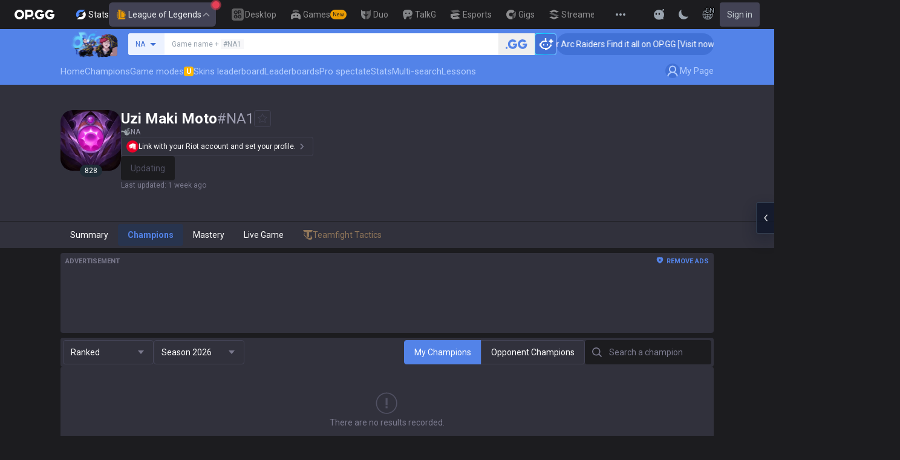

--- FILE ---
content_type: text/html; charset=utf-8
request_url: https://op.gg/lol/summoners/na/Uzi%20Maki%20Moto-NA1/champions
body_size: 39367
content:
<!DOCTYPE html><html lang="en" class="__variable_75b5e6 bg-gray-200"><head><meta charSet="utf-8"/><meta name="viewport" content="width=device-width, initial-scale=1, maximum-scale=1"/><link rel="preload" as="image" href="https://s-opgg-kit.op.gg/gnb/config/images/icon/1f7fa8f36b97bccd81a09d891ab48e53.svg?image=q_auto:good,f_webp,w_48,h_48"/><link rel="preload" as="image" href="https://s-opgg-kit.op.gg/gnb/config/images/icon/578ee563211e6ec9586f3d9dee5c55da.svg?image=q_auto:good,f_webp,w_48,h_48"/><link rel="preload" as="image" href="https://s-opgg-kit.op.gg/gnb/config/images/icon/12ce1f5fb16ad1d378a38dd717e3f39f.svg?image=q_auto:good,f_webp,w_48,h_48"/><link rel="preload" as="image" href="https://s-opgg-kit.op.gg/gnb/config/images/icon/a9ec9005c598e9dc644e46835a8170bf.svg?image=q_auto:good,f_webp,w_48,h_48"/><link rel="preload" as="image" href="https://s-opgg-kit.op.gg/gnb/config/images/icon/058928c9b0da0c9833f279f65e9bffe9.svg?image=q_auto:good,f_webp,w_48,h_48"/><link rel="preload" as="image" href="https://s-opgg-kit.op.gg/gnb/config/images/icon/a31ab0f891ab2609ac0a9825c03816e6.svg?image=q_auto:good,f_webp,w_48,h_48"/><link rel="preload" as="image" href="https://s-opgg-kit.op.gg/gnb/config/images/icon/04a40f3b0d664bf4478e2f215f448f3c.svg?image=q_auto:good,f_webp,w_48,h_48"/><link rel="preload" as="image" href="https://s-opgg-kit.op.gg/gnb/config/images/icon/f8f51b5a7ef32cf4cdd43545f3ce3574.svg?image=q_auto:good,f_webp,w_48,h_48"/><link rel="preload" as="image" href="https://s-opgg-kit.op.gg/gnb/config/images/icon/06f2c5c6f57cb212a207eb1d8f1b2160.svg?image=q_auto:good,f_webp,w_48,h_48"/><link rel="preload" as="image" href="https://s-opgg-kit.op.gg/gnb/config/images/icon/1f3d8921b286644f2f28a4d4853d8d87.svg?image=q_auto:good,f_webp,w_48,h_48"/><link rel="stylesheet" href="https://c-lol-web.op.gg/app-router/_next/static/css/9f2cba29a092f67e.css" data-precedence="next"/><link rel="stylesheet" href="https://c-lol-web.op.gg/app-router/_next/static/css/c2f2aef1df3cb38b.css" data-precedence="next"/><link rel="stylesheet" href="https://c-lol-web.op.gg/app-router/_next/static/css/7fbbb445bba5efd6.css" data-precedence="next"/><link rel="stylesheet" href="https://c-lol-web.op.gg/app-router/_next/static/css/fb8a727f8de3c870.css" data-precedence="next"/><link rel="preload" as="script" fetchPriority="low" href="https://c-lol-web.op.gg/app-router/_next/static/chunks/webpack-79e9902644e4007c.js"/><script src="https://c-lol-web.op.gg/app-router/_next/static/chunks/4bd1b696-182b6b13bdad92e3.js" async=""></script><script src="https://c-lol-web.op.gg/app-router/_next/static/chunks/1255-5b80a709d7ef0417.js" async=""></script><script src="https://c-lol-web.op.gg/app-router/_next/static/chunks/main-app-f3336e172256d2ab.js" async=""></script><script src="https://c-lol-web.op.gg/app-router/_next/static/chunks/app/not-found-74f32c289901a8e5.js" async=""></script><script src="https://c-lol-web.op.gg/app-router/_next/static/chunks/9656-c5ff719ac02def2f.js" async=""></script><script src="https://c-lol-web.op.gg/app-router/_next/static/chunks/1807-93ddba521cfc96db.js" async=""></script><script src="https://c-lol-web.op.gg/app-router/_next/static/chunks/3229-02dcf3101e57a175.js" async=""></script><script src="https://c-lol-web.op.gg/app-router/_next/static/chunks/7622-8cb41ce172482bfd.js" async=""></script><script src="https://c-lol-web.op.gg/app-router/_next/static/chunks/3810-982c88c01aaed482.js" async=""></script><script src="https://c-lol-web.op.gg/app-router/_next/static/chunks/2416-cb4664d08f49c8b7.js" async=""></script><script src="https://c-lol-web.op.gg/app-router/_next/static/chunks/3809-80b1e480c6d25a76.js" async=""></script><script src="https://c-lol-web.op.gg/app-router/_next/static/chunks/390-8eea800a1305a889.js" async=""></script><script src="https://c-lol-web.op.gg/app-router/_next/static/chunks/452-be2a0f0cbbca3296.js" async=""></script><script src="https://c-lol-web.op.gg/app-router/_next/static/chunks/6398-4ad7d3c5263501dc.js" async=""></script><script src="https://c-lol-web.op.gg/app-router/_next/static/chunks/7643-11a961b4dc84e110.js" async=""></script><script src="https://c-lol-web.op.gg/app-router/_next/static/chunks/282-a22fb23f703c11eb.js" async=""></script><script src="https://c-lol-web.op.gg/app-router/_next/static/chunks/7169-222fc554887f1132.js" async=""></script><script src="https://c-lol-web.op.gg/app-router/_next/static/chunks/5865-61cbb8e6ca9b22f8.js" async=""></script><script src="https://c-lol-web.op.gg/app-router/_next/static/chunks/5856-37d9f4c759a82543.js" async=""></script><script src="https://c-lol-web.op.gg/app-router/_next/static/chunks/172-333ec08155f3ae09.js" async=""></script><script src="https://c-lol-web.op.gg/app-router/_next/static/chunks/4218-182ac1b50e5963cf.js" async=""></script><script src="https://c-lol-web.op.gg/app-router/_next/static/chunks/8787-9adb7911adedffe8.js" async=""></script><script src="https://c-lol-web.op.gg/app-router/_next/static/chunks/6377-d47591ab8551f658.js" async=""></script><script src="https://c-lol-web.op.gg/app-router/_next/static/chunks/606-16254e172d9726b2.js" async=""></script><script src="https://c-lol-web.op.gg/app-router/_next/static/chunks/686-9d0022df9e50e61d.js" async=""></script><script src="https://c-lol-web.op.gg/app-router/_next/static/chunks/5757-5334fb8775912666.js" async=""></script><script src="https://c-lol-web.op.gg/app-router/_next/static/chunks/app/%5Blocale%5D/lol/summoners/%5Bregion%5D/%5Bsummoner%5D/champions/page-257eca1e84e51b17.js" async=""></script><script src="https://c-lol-web.op.gg/app-router/_next/static/chunks/8286-479e3c8b7fd8799f.js" async=""></script><script src="https://c-lol-web.op.gg/app-router/_next/static/chunks/app/%5Blocale%5D/lol/summoners/not-found-61f7815adcf6395d.js" async=""></script><script src="https://c-lol-web.op.gg/app-router/_next/static/chunks/e73177e6-aec5615b9876ea40.js" async=""></script><script src="https://c-lol-web.op.gg/app-router/_next/static/chunks/2522-84bb179961a5e6e8.js" async=""></script><script src="https://c-lol-web.op.gg/app-router/_next/static/chunks/3589-60fc80d3cfb6e0a0.js" async=""></script><script src="https://c-lol-web.op.gg/app-router/_next/static/chunks/3221-2b29fadc8993f459.js" async=""></script><script src="https://c-lol-web.op.gg/app-router/_next/static/chunks/app/%5Blocale%5D/layout-fac24f753fd01abf.js" async=""></script><script src="https://c-lol-web.op.gg/app-router/_next/static/chunks/app/%5Blocale%5D/error-c70fce584764bcb3.js" async=""></script><script src="https://c-lol-web.op.gg/app-router/_next/static/chunks/app/%5Blocale%5D/not-found-8e4c812f731ab1ed.js" async=""></script><link rel="preload" href="https://challenges.cloudflare.com/turnstile/v0/api.js" as="script"/><link rel="preload" href="https://www.googletagmanager.com/gtm.js?id=GTM-WKTM6W8T" as="script"/><link rel="preload" href="https://agent.op.gg/widget/js/opgg-widget.js" as="script"/><link rel="preload" href="https://www.googletagmanager.com/gtag/js?id=G-HKZFKE5JEL" as="script"/><link rel="preload" href="https://static.zdassets.com/ekr/snippet.js?key=8b7154d5-b1a4-4326-85bf-e549cb4b2be5" as="script"/><link rel="preload" href="https://fundingchoicesmessages.google.com/i/pub-8377914384184168?ers=1" as="script" nonce="F03fsS3dBFcJnjuIRKXlBA"/><link rel="preload" as="image" href="https://s-opgg-kit.op.gg/gnb/config/images/icon/08664e3f401569aca5e12eec15695421.svg?image=q_auto:good,f_webp,w_48,h_48"/><link rel="preload" as="image" href="https://s-opgg-kit.op.gg/gnb/config/images/icon/968fbbfb3dbebd05e25545bb2d1d9437.svg?image=q_auto:good,f_webp,w_48,h_48"/><link rel="preload" as="image" href="https://s-opgg-kit.op.gg/gnb/config/images/icon/2b9e5d04e4e7b4d07c0807beb8fc4241.svg?image=q_auto:good,f_webp,w_48,h_48"/><link rel="preload" as="image" href="https://s-opgg-kit.op.gg/gnb/config/images/icon/6cd1996dccd4d60704436a35b7128027.svg?image=q_auto:good,f_webp,w_48,h_48"/><link rel="preload" as="image" href="https://s-opgg-kit.op.gg/gnb/config/images/icon/10f920e3da6c8cf4c518cd4d054e290a.svg?image=q_auto:good,f_webp,w_48,h_48"/><link rel="preload" as="image" href="https://meta-static.op.gg/logo/image/1ee307a0e639dd15146f5ddc18bd9ee3.png?image=q_auto:good,f_webp,w_auto,h_92&amp;v=1769055116"/><meta name="next-size-adjust" content=""/><meta name="theme-color" content="#28344E"/><title>Uzi Maki Moto#NA1 - Summoner&#x27;s champion information - League of Legends</title><meta name="description" content="Uzi Maki Moto#NA1 / Lv. 828"/><link rel="manifest" href="/manifest.webmanifest"/><meta name="keywords" content="LoL stats, win rates, record replays, champion guides, statistics, spectate pro matches, real-time rankings, gg"/><meta name="apple-mobile-web-app-status-bar-style" content="black"/><meta name="format-detection" content="telephone=no"/><meta name="naver-site-verification" content="fcb1b0675362db1025f839466cfa142e4dd9fe2e"/><meta name="facebook-domain-verification" content="l6d63wmnz4a03fzqtv1s3kjji0iojl"/><meta name="ahrefs-site-verification" content="6a6eb460cd02baaa316dda35f020c604a5952118c60539eb473811a84c7d7ace"/><meta name="autocomplete" content="off"/><link rel="canonical" href="https://op.gg/lol/summoners/na/Uzi%20Maki%20Moto-NA1/champions"/><link rel="alternate" hrefLang="x-default" href="https://op.gg/lol/summoners/na/Uzi%20Maki%20Moto-NA1/champions"/><link rel="alternate" hrefLang="en" href="https://op.gg/lol/summoners/na/Uzi%20Maki%20Moto-NA1/champions"/><link rel="alternate" hrefLang="ko" href="https://op.gg/ko/lol/summoners/na/Uzi%20Maki%20Moto-NA1/champions"/><link rel="alternate" hrefLang="ja" href="https://op.gg/ja/lol/summoners/na/Uzi%20Maki%20Moto-NA1/champions"/><link rel="alternate" hrefLang="pl" href="https://op.gg/pl/lol/summoners/na/Uzi%20Maki%20Moto-NA1/champions"/><link rel="alternate" hrefLang="fr" href="https://op.gg/fr/lol/summoners/na/Uzi%20Maki%20Moto-NA1/champions"/><link rel="alternate" hrefLang="de" href="https://op.gg/de/lol/summoners/na/Uzi%20Maki%20Moto-NA1/champions"/><link rel="alternate" hrefLang="es" href="https://op.gg/es/lol/summoners/na/Uzi%20Maki%20Moto-NA1/champions"/><link rel="alternate" hrefLang="nl" href="https://op.gg/nl/lol/summoners/na/Uzi%20Maki%20Moto-NA1/champions"/><link rel="alternate" hrefLang="da" href="https://op.gg/da/lol/summoners/na/Uzi%20Maki%20Moto-NA1/champions"/><link rel="alternate" hrefLang="sv" href="https://op.gg/sv/lol/summoners/na/Uzi%20Maki%20Moto-NA1/champions"/><link rel="alternate" hrefLang="no" href="https://op.gg/no/lol/summoners/na/Uzi%20Maki%20Moto-NA1/champions"/><link rel="alternate" hrefLang="ru" href="https://op.gg/ru/lol/summoners/na/Uzi%20Maki%20Moto-NA1/champions"/><link rel="alternate" hrefLang="hu" href="https://op.gg/hu/lol/summoners/na/Uzi%20Maki%20Moto-NA1/champions"/><link rel="alternate" hrefLang="fi" href="https://op.gg/fi/lol/summoners/na/Uzi%20Maki%20Moto-NA1/champions"/><link rel="alternate" hrefLang="tr" href="https://op.gg/tr/lol/summoners/na/Uzi%20Maki%20Moto-NA1/champions"/><link rel="alternate" hrefLang="ro" href="https://op.gg/ro/lol/summoners/na/Uzi%20Maki%20Moto-NA1/champions"/><link rel="alternate" hrefLang="pt" href="https://op.gg/pt/lol/summoners/na/Uzi%20Maki%20Moto-NA1/champions"/><link rel="alternate" hrefLang="zh-cn" href="https://op.gg/zh-cn/lol/summoners/na/Uzi%20Maki%20Moto-NA1/champions"/><link rel="alternate" hrefLang="zh-tw" href="https://op.gg/zh-tw/lol/summoners/na/Uzi%20Maki%20Moto-NA1/champions"/><link rel="alternate" hrefLang="ar" href="https://op.gg/ar/lol/summoners/na/Uzi%20Maki%20Moto-NA1/champions"/><link rel="alternate" hrefLang="sr" href="https://op.gg/sr/lol/summoners/na/Uzi%20Maki%20Moto-NA1/champions"/><link rel="alternate" hrefLang="it" href="https://op.gg/it/lol/summoners/na/Uzi%20Maki%20Moto-NA1/champions"/><link rel="alternate" hrefLang="th" href="https://op.gg/th/lol/summoners/na/Uzi%20Maki%20Moto-NA1/champions"/><link rel="alternate" hrefLang="vi" href="https://op.gg/vi/lol/summoners/na/Uzi%20Maki%20Moto-NA1/champions"/><meta property="og:title" content="Uzi Maki Moto#NA1 - Summoner&#x27;s champion information - League of Legends"/><meta property="og:description" content="Uzi Maki Moto#NA1 / Lv. 828"/><meta property="og:url" content="https://op.gg/lol/summoners/na/Uzi%20Maki%20Moto-NA1/champions"/><meta property="og:site_name" content="OP.GG"/><meta property="og:image" content="https://c-lol-web.op.gg/images/reverse.rectangle.png"/><meta property="og:image:width" content="1200"/><meta property="og:image:height" content="630"/><meta property="og:image:alt" content="OP.GG Logo"/><meta property="og:type" content="website"/><meta name="twitter:card" content="summary_large_image"/><meta name="twitter:title" content="Uzi Maki Moto#NA1 - Summoner&#x27;s champion information - League of Legends"/><meta name="twitter:description" content="Uzi Maki Moto#NA1 / Lv. 828"/><meta name="twitter:image" content="https://c-lol-web.op.gg/images/reverse.rectangle.png"/><meta name="twitter:image:width" content="1200"/><meta name="twitter:image:height" content="630"/><meta name="twitter:image:alt" content="OP.GG Logo"/><link rel="icon" href="https://c-lol-web.op.gg/app-router/favicon.ico"/><link rel="apple-touch-icon-precomposed" href="https://c-lol-web.op.gg/app-router/assets/images/meta/Icon-72.png"/><link rel="apple-touch-icon-precomposed" href="https://c-lol-web.op.gg/app-router/assets/images/meta/Icon-72.png" sizes="72x72"/><link rel="apple-touch-icon-precomposed" href="https://c-lol-web.op.gg/app-router/assets/images/meta/Icon@2x.png" sizes="114x114"/><link rel="apple-touch-icon-precomposed" href="https://c-lol-web.op.gg/app-router/assets/images/meta/Icon-144.png" sizes="144x144"/><script src="https://c-lol-web.op.gg/app-router/_next/static/chunks/polyfills-42372ed130431b0a.js" noModule=""></script></head><body dir="ltr" class="flex flex-col text-sm text-gray-900 md:min-w-width-limit font-roboto"><div hidden=""><!--$--><!--/$--></div><script>var theme = "dark"; if (theme === 'dark' || (theme === 'system' && window.matchMedia('(prefers-color-scheme: dark)').matches)) { document.documentElement.classList.add('dark') } else { document.documentElement.classList.remove('dark') }</script><style>#nprogress{pointer-events:none}#nprogress .bar{background:var(--lol-yellow-500);position:fixed;z-index:10000007;top: 0;left:0;width:100%;height:2px}#nprogress .peg{display:block;position:absolute;right:0;width:100px;height:100%;box-shadow:0 0 10px var(--lol-yellow-500),0 0 5px var(--lol-yellow-500);opacity:1;-webkit-transform:rotate(3deg) translate(0px,-4px);-ms-transform:rotate(3deg) translate(0px,-4px);transform:rotate(3deg) translate(0px,-4px)}#nprogress .spinner{display:block;position:fixed;z-index:10000007;top: 15px;right:15px}#nprogress .spinner-icon{width:18px;height:18px;box-sizing:border-box;border:2px solid transparent;border-top-color:var(--lol-yellow-500);border-left-color:var(--lol-yellow-500);border-radius:50%;-webkit-animation:nprogress-spinner 400ms linear infinite;animation:nprogress-spinner 400ms linear infinite}.nprogress-custom-parent{overflow:hidden;position:relative}.nprogress-custom-parent #nprogress .bar,.nprogress-custom-parent #nprogress .spinner{position:absolute}@-webkit-keyframes nprogress-spinner{0%{-webkit-transform:rotate(0deg)}100%{-webkit-transform:rotate(360deg)}}@keyframes nprogress-spinner{0%{transform:rotate(0deg)}100%{transform:rotate(360deg)}}</style><div class="z-gnb bg-[#28344E] md:bg-main-500"><div id="opgg-kit-gnb" class="opgg-kit-style" style="position:relative;z-index:10000004"><div class="GNB-module_responsive-gnb__G31jb"><div class="GNB-module_desktop__Y0ZHE"><div class="DesktopGNB-module_desktop-gnb__939BZ"><a class="DesktopGNB-module_logo__Jc5jC Link-module_link__WAd0a" href="/" aria-label="Go to Main Page"><svg xmlns="http://www.w3.org/2000/svg" width="66" height="16" fill="none"><path fill="currentColor" fill-rule="evenodd" d="M8.025 12.203C5.7 12.203 3.808 10.318 3.808 8S5.7 3.796 8.025 3.796 12.241 5.682 12.241 8s-1.891 4.203-4.216 4.203M8.025 0C3.6 0 0 3.589 0 8s3.6 8 8.025 8 8.025-3.589 8.025-8-3.6-8-8.025-8m17.517 8.498H21.18V3.7h4.362c1.505 0 1.964 1.412 1.964 2.398 0 1.017-.46 2.399-1.964 2.399m5.754-2.399c0-3.44-2.357-6.096-5.736-6.096h-7.98v15.984h3.6v-3.792h4.38c3.258 0 5.736-2.638 5.736-6.096m10.656.938H49.1c.018.2.04.516.055.96.027.744-.013 1.2-.163 2.098-.608 3.635-3.43 5.894-7.365 5.894-4.421 0-8.018-3.585-8.018-7.992 0-4.408 3.597-7.994 8.017-7.994a8.01 8.01 0 0 1 6.135 2.85l.226.268-.292.194-2.593 1.724-.216.144-.182-.186c-.82-.835-1.912-1.224-3.078-1.224-2.375 0-4.308 1.855-4.308 4.224 0 2.367 1.933 4.294 4.309 4.294 2.008 0 3.34-1.13 3.6-2.392h-3.275zm23.986.002h-7.15v2.862h3.277c-.261 1.26-1.593 2.392-3.602 2.392-2.375 0-4.308-1.927-4.308-4.295s1.933-4.223 4.308-4.223c1.165 0 2.258.389 3.078 1.224l.182.186.217-.144 2.592-1.724.293-.194-.227-.268a8.01 8.01 0 0 0-6.135-2.85c-4.42 0-8.017 3.586-8.017 7.993 0 4.408 3.596 7.993 8.017 7.993 3.936 0 6.758-2.258 7.366-5.894.15-.898.19-1.354.163-2.098-.015-.444-.037-.76-.055-.96m-36.269 7.326a1.626 1.626 0 0 1 3.254 0 1.626 1.626 0 0 1-3.254 0" clip-rule="evenodd"></path></svg></a><div><div class="Dropdown-module_dropdown__yXPJT ServiceMenu-module_game-stats__19onu ServiceDropdown-module_service-dropdown__H1a5S"><span class="ServiceDropdown-module_button-wrapper__bJEuj"><img src="https://s-opgg-kit.op.gg/gnb/config/images/icon/bfa5abe2f78d6e9a55e81c9988c31442.svg?image=q_auto:good,f_webp,w_48,h_48" width="24" height="24" alt="" loading="lazy"/>Stats<button class="ServiceDropdown-module_active__OLThb ServiceDropdown-module_button__-5SsX Button-module_reset__cfW0B"><img src="https://s-opgg-kit.op.gg/gnb/config/images/icon/f716f47e658f27f0261febb5fa52260d.svg?image=q_auto:good,f_webp,w_48,h_48" width="24" height="24" alt="" loading="lazy"/>League of Legends<svg xmlns="http://www.w3.org/2000/svg" width="16" height="16" fill="none" class="ServiceDropdown-module_chevron__WfTke"><path stroke="currentColor" stroke-linecap="square" stroke-miterlimit="10" stroke-width="1.5" d="M12.5 10.25 8 5.75l-4.5 4.5"></path></svg></button></span><div class="Dropdown-module_menu__Ay3ET Dropdown-module_menu-bottom-right__lcdBR Dropdown-module_hide__XF23F"><div class="ServiceDropdown-module_content__04cSR Paper-module_paper__FfKpp"><div class="ServiceDropdown-module_list__6FBbK"><a class="ServiceDropdown-module_link__k-dBV Link-module_link__WAd0a" href="https://op.gg"><img src="https://s-opgg-kit.op.gg/gnb/config/images/icon/f716f47e658f27f0261febb5fa52260d.svg?image=q_auto:good,f_webp,w_48,h_48" width="20" height="20" alt="" loading="lazy"/><span class="ServiceDropdown-module_title__uYXbi">League of Legends</span> </a><a class="ServiceDropdown-module_link__k-dBV Link-module_link__WAd0a" href="https://op.gg/tft"><img src="https://s-opgg-kit.op.gg/gnb/config/images/icon/5cc224f533a183d42d8bc3a6099b3946.svg?image=q_auto:good,f_webp,w_48,h_48" width="20" height="20" alt="" loading="lazy"/><span class="ServiceDropdown-module_title__uYXbi">Teamfight Tactics</span> </a><a class="ServiceDropdown-module_link__k-dBV Link-module_link__WAd0a" href="https://op.gg/valorant"><img src="https://s-opgg-kit.op.gg/gnb/config/images/icon/48b77034b230d745cef6a9e3692f835e.svg?image=q_auto:good,f_webp,w_48,h_48" width="20" height="20" alt="" loading="lazy"/><span class="ServiceDropdown-module_title__uYXbi">Valorant</span> </a><a class="ServiceDropdown-module_link__k-dBV Link-module_link__WAd0a" href="https://op.gg/overwatch"><img src="https://s-opgg-kit.op.gg/gnb/config/images/icon/783699c9543219536d80ed7193931e07.svg?image=q_auto:good,f_webp,w_48,h_48" width="20" height="20" alt="" loading="lazy"/><span class="ServiceDropdown-module_title__uYXbi">OVERWATCH2</span> </a><a class="ServiceDropdown-module_link__k-dBV Link-module_link__WAd0a" href="https://op.gg/pubg"><img src="https://s-opgg-kit.op.gg/gnb/config/images/icon/037088981bc4f247e2f494750e61f443.svg?image=q_auto:good,f_webp,w_48,h_48" width="20" height="20" alt="" loading="lazy"/><span class="ServiceDropdown-module_title__uYXbi">PUBG</span> </a><a class="ServiceDropdown-module_link__k-dBV Link-module_link__WAd0a" href="https://op.gg/supervive"><img src="https://s-opgg-kit.op.gg/gnb/config/images/icon/e83370409f56370178c92e2f448869e1.svg?image=q_auto:good,f_webp,w_48,h_48" width="20" height="20" alt="" loading="lazy"/><span class="ServiceDropdown-module_title__uYXbi">SUPERVIVE</span> </a><a class="ServiceDropdown-module_link__k-dBV Link-module_link__WAd0a" href="https://op.gg/2xko"><img src="https://s-opgg-kit.op.gg/gnb/config/images/icon/6903d44ae5acbc72192101329ec52fc3.svg?image=q_auto:good,f_webp,w_48,h_48" width="20" height="20" alt="" loading="lazy"/><span class="ServiceDropdown-module_title__uYXbi">2XKO</span> <span class="ServiceDropdown-module_tag__c-lCU Tag-module_soon__n3HdN Tag-module_tag__gCp-5">Soon</span></a><a class="ServiceDropdown-module_link__k-dBV Link-module_link__WAd0a" href="https://op.gg/marvel-rivals"><img src="https://s-opgg-kit.op.gg/gnb/config/images/icon/8aa9dc4d53a6c7faaf7b3841be6d87b2.svg?image=q_auto:good,f_webp,w_48,h_48" width="20" height="20" alt="" loading="lazy"/><span class="ServiceDropdown-module_title__uYXbi">Marvel Rivals</span> <span class="ServiceDropdown-module_tag__c-lCU Tag-module_beta__8VxSI Tag-module_tag__gCp-5">Beta</span></a><a class="ServiceDropdown-module_link__k-dBV Link-module_link__WAd0a" href="https://op.gg/fortnite"><img src="https://s-opgg-kit.op.gg/gnb/config/images/icon/73bb77faedd98cfb7a6fd82c40e99d9f.png?image=q_auto:good,f_webp,w_48,h_48" width="20" height="20" alt="" loading="lazy"/><span class="ServiceDropdown-module_title__uYXbi">Fortnite</span> <span class="ServiceDropdown-module_tag__c-lCU Tag-module_beta__8VxSI Tag-module_tag__gCp-5">Beta</span></a><a class="ServiceDropdown-module_link__k-dBV Link-module_link__WAd0a" href="https://op.gg/cs2"><img src="https://s-opgg-kit.op.gg/gnb/config/images/icon/5795b838c747874aac38827d9c5c57df.svg?image=q_auto:good,f_webp,w_48,h_48" width="20" height="20" alt="" loading="lazy"/><span class="ServiceDropdown-module_title__uYXbi">Counter Strike 2</span> <span class="ServiceDropdown-module_tag__c-lCU Tag-module_beta__8VxSI Tag-module_tag__gCp-5">Beta</span></a><a class="ServiceDropdown-module_link__k-dBV Link-module_link__WAd0a" href="https://op.gg/arc-raiders"><img src="https://s-opgg-kit.op.gg/gnb/config/images/icon/eb0c7a047c539c6aa69beeb674c5d819.svg?image=q_auto:good,f_webp,w_48,h_48" width="20" height="20" alt="" loading="lazy"/><span class="ServiceDropdown-module_title__uYXbi">Arc Raiders</span> <span class="ServiceDropdown-module_tag__c-lCU Tag-module_beta__8VxSI Tag-module_tag__gCp-5">Beta</span></a></div><div><a class="ServiceDropdown-module_thumbnail__iEn0z" href="https://op.gg/arc-raiders/marketplace" target="_blank" rel="noreferrer"><img class="Thumbnail-module_thumbnail__Zd0ro" width="248" height="140" alt="Tired of searching for everything while playing ARC Raiders? From items to event timers and the marketplace — find it all on OP.GG." src="https://s-opgg-kit.op.gg/gnb/config/images/thumbnail/766430e6a3b806fcec3edc86cf919d85.png?image=q_auto:good,f_webp,w_496,h_280" loading="lazy"/><img class="Thumbnail-module_thumbnail__Zd0ro" style="display:none" width="248" height="140" alt="League of Legends" src="https://s-opgg-kit.op.gg/gnb/config/images/thumbnail/46a00fcb04377c2ff9557c7d2c57b582.png?image=q_auto:good,f_webp,w_496,h_280" loading="lazy"/><img class="Thumbnail-module_thumbnail__Zd0ro" style="display:none" width="248" height="140" alt="Teamfight Tactics" src="https://s-opgg-kit.op.gg/gnb/config/images/thumbnail/575245486ee887c412d47c8ae3bc8cf5.png?image=q_auto:good,f_webp,w_496,h_280" loading="lazy"/><img class="Thumbnail-module_thumbnail__Zd0ro" style="display:none" width="248" height="140" alt="Valorant" src="https://s-opgg-kit.op.gg/gnb/config/images/thumbnail/35e002a088e8168d6048f00a1c2ae157.png?image=q_auto:good,f_webp,w_496,h_280" loading="lazy"/><img class="Thumbnail-module_thumbnail__Zd0ro" style="display:none" width="248" height="140" alt="OVERWATCH2" src="https://s-opgg-kit.op.gg/gnb/config/images/thumbnail/9514304810a8dc99e7dfc23d705812c3.png?image=q_auto:good,f_webp,w_496,h_280" loading="lazy"/><img class="Thumbnail-module_thumbnail__Zd0ro" style="display:none" width="248" height="140" alt="PUBG" src="https://s-opgg-kit.op.gg/gnb/config/images/thumbnail/011f0f99455ae793bcc4f159056e675c.png?image=q_auto:good,f_webp,w_496,h_280" loading="lazy"/><img class="Thumbnail-module_thumbnail__Zd0ro" style="display:none" width="248" height="140" alt="SUPERVIVE" src="https://s-opgg-kit.op.gg/gnb/config/images/thumbnail/c5a422f7bb68033f3e51e93c11b3a9b9.png?image=q_auto:good,f_webp,w_496,h_280" loading="lazy"/><img class="Thumbnail-module_thumbnail__Zd0ro" style="display:none" width="248" height="140" alt="2XKO" src="https://s-opgg-kit.op.gg/gnb/config/images/thumbnail/7ce38709cbcca159501cae33de1f5507.png?image=q_auto:good,f_webp,w_496,h_280" loading="lazy"/><img class="Thumbnail-module_thumbnail__Zd0ro" style="display:none" width="248" height="140" alt="Marvel Rivals" src="https://s-opgg-kit.op.gg/gnb/config/images/thumbnail/cd28d9abf5ad0f9a51132ed25d4d37ba.png?image=q_auto:good,f_webp,w_496,h_280" loading="lazy"/><img class="Thumbnail-module_thumbnail__Zd0ro" style="display:none" width="248" height="140" alt="Fortnite" src="https://s-opgg-kit.op.gg/gnb/config/images/thumbnail/221e0b47e9e53b193b771f5fb8e01938.png?image=q_auto:good,f_webp,w_496,h_280" loading="lazy"/><img class="Thumbnail-module_thumbnail__Zd0ro" style="display:none" width="248" height="140" alt="Counter Strike 2" src="https://s-opgg-kit.op.gg/gnb/config/images/thumbnail/16b7abfa4c734a0994dad043c2c12894.png?image=q_auto:good,f_webp,w_496,h_280" loading="lazy"/><img class="Thumbnail-module_thumbnail__Zd0ro" style="display:none" width="248" height="140" alt="Arc Raiders" src="https://s-opgg-kit.op.gg/gnb/config/images/thumbnail/766430e6a3b806fcec3edc86cf919d85.png?image=q_auto:good,f_webp,w_496,h_280" loading="lazy"/><div class="ServiceDropdown-module_meta__65Q1V"><span class="ServiceDropdown-module_desc__gZmvV">Tired of searching for everything while playing ARC Raiders? From items to event timers and the marketplace — find it all on OP.GG.</span></div></a></div></div></div></div></div><div class="ServiceMenu-module_service-menu__cUv5k"><a class="GNBLink-module_gnb-link__bkjPT Link-module_link__WAd0a" href="https://op.gg/desktop"><img class="GNBLink-module_hover-icon__QkAg9" src="https://s-opgg-kit.op.gg/gnb/config/images/icon/1f7fa8f36b97bccd81a09d891ab48e53.svg?image=q_auto:good,f_webp,w_48,h_48" width="24" height="24" alt="" loading="eager"/><img class="GNBLink-module_icon__QH4zn" src="https://s-opgg-kit.op.gg/gnb/config/images/icon/578ee563211e6ec9586f3d9dee5c55da.svg?image=q_auto:good,f_webp,w_48,h_48" width="24" height="24" alt="" loading="eager"/><span class="">Desktop</span></a><a class="GNBLink-module_gnb-link__bkjPT Link-module_link__WAd0a" href="https://games.op.gg"><img class="GNBLink-module_hover-icon__QkAg9" src="https://s-opgg-kit.op.gg/gnb/config/images/icon/12ce1f5fb16ad1d378a38dd717e3f39f.svg?image=q_auto:good,f_webp,w_48,h_48" width="24" height="24" alt="" loading="eager"/><img class="GNBLink-module_icon__QH4zn" src="https://s-opgg-kit.op.gg/gnb/config/images/icon/a9ec9005c598e9dc644e46835a8170bf.svg?image=q_auto:good,f_webp,w_48,h_48" width="24" height="24" alt="" loading="eager"/><span class="">Games</span><span class="Tag-module_new__shGGC Tag-module_tag__gCp-5">New</span></a><a class="GNBLink-module_gnb-link__bkjPT Link-module_link__WAd0a" href="https://duo.op.gg"><img class="GNBLink-module_hover-icon__QkAg9" src="https://s-opgg-kit.op.gg/gnb/config/images/icon/058928c9b0da0c9833f279f65e9bffe9.svg?image=q_auto:good,f_webp,w_48,h_48" width="24" height="24" alt="" loading="eager"/><img class="GNBLink-module_icon__QH4zn" src="https://s-opgg-kit.op.gg/gnb/config/images/icon/a31ab0f891ab2609ac0a9825c03816e6.svg?image=q_auto:good,f_webp,w_48,h_48" width="24" height="24" alt="" loading="eager"/><span class="">Duo</span></a><a class="GNBLink-module_gnb-link__bkjPT Link-module_link__WAd0a" href="https://talk.op.gg"><img class="GNBLink-module_hover-icon__QkAg9" src="https://s-opgg-kit.op.gg/gnb/config/images/icon/04a40f3b0d664bf4478e2f215f448f3c.svg?image=q_auto:good,f_webp,w_48,h_48" width="24" height="24" alt="" loading="eager"/><img class="GNBLink-module_icon__QH4zn" src="https://s-opgg-kit.op.gg/gnb/config/images/icon/f8f51b5a7ef32cf4cdd43545f3ce3574.svg?image=q_auto:good,f_webp,w_48,h_48" width="24" height="24" alt="" loading="eager"/><span class="">TalkG</span></a><a class="GNBLink-module_gnb-link__bkjPT Link-module_link__WAd0a" href="https://esports.op.gg"><img class="GNBLink-module_hover-icon__QkAg9" src="https://s-opgg-kit.op.gg/gnb/config/images/icon/06f2c5c6f57cb212a207eb1d8f1b2160.svg?image=q_auto:good,f_webp,w_48,h_48" width="24" height="24" alt="" loading="eager"/><img class="GNBLink-module_icon__QH4zn" src="https://s-opgg-kit.op.gg/gnb/config/images/icon/1f3d8921b286644f2f28a4d4853d8d87.svg?image=q_auto:good,f_webp,w_48,h_48" width="24" height="24" alt="" loading="eager"/><span class="">Esports</span></a><a class="GNBLink-module_gnb-link__bkjPT Link-module_link__WAd0a" href="https://gigs.op.gg"><img class="GNBLink-module_hover-icon__QkAg9" src="https://s-opgg-kit.op.gg/gnb/config/images/icon/08664e3f401569aca5e12eec15695421.svg?image=q_auto:good,f_webp,w_48,h_48" width="24" height="24" alt="" loading="eager"/><img class="GNBLink-module_icon__QH4zn" src="https://s-opgg-kit.op.gg/gnb/config/images/icon/968fbbfb3dbebd05e25545bb2d1d9437.svg?image=q_auto:good,f_webp,w_48,h_48" width="24" height="24" alt="" loading="eager"/><span class="">Gigs</span></a><a class="GNBLink-module_gnb-link__bkjPT Link-module_link__WAd0a" href="https://streamer-overlay.op.gg"><img class="GNBLink-module_hover-icon__QkAg9" src="https://s-opgg-kit.op.gg/gnb/config/images/icon/2b9e5d04e4e7b4d07c0807beb8fc4241.svg?image=q_auto:good,f_webp,w_48,h_48" width="24" height="24" alt="" loading="eager"/><img class="GNBLink-module_icon__QH4zn" src="https://s-opgg-kit.op.gg/gnb/config/images/icon/6cd1996dccd4d60704436a35b7128027.svg?image=q_auto:good,f_webp,w_48,h_48" width="24" height="24" alt="" loading="eager"/><span class="">Streamer Overlay</span><span class="Tag-module_new__shGGC Tag-module_tag__gCp-5">New</span></a></div><div class="ServiceMenu-module_dots__2gQCa"><div><div class="Dropdown-module_dropdown__yXPJT MenuDropdown-module_menu-dropdown__MHKhV"><button class="MenuDropdown-module_button__-mdNw IconButton-module_icon-button__-5QEs Button-module_reset__cfW0B" aria-label="View More"><svg xmlns="http://www.w3.org/2000/svg" width="24" height="24" fill="none"><g fill="currentColor"><circle cx="6" cy="12" r="2"></circle><circle cx="18" cy="12" r="2"></circle><circle cx="12" cy="12" r="2"></circle></g></svg></button><div class="Dropdown-module_menu__Ay3ET Dropdown-module_menu-bottom-left__YUG9D Dropdown-module_hide__XF23F"><div class="MenuDropdown-module_content__2fkZj opgg-kit-dark Paper-module_paper__FfKpp"><div class="MenuDropdown-module_content__2fkZj Wrapper-module_wrapper__Weu-W"><div class="MenuDropdown-module_title__2RYcq Text-module_base__iFYgy Text-module_text__qmiLT">Stats</div><div><div class="MenuDropdown-module_half-wrapper__xBfm0"><a class="ImgIconLink-module_img-icon-link__P-35o ImgIconLink-module_drawer-lg__7U4qP MenuDropdown-module_half-link__UO8MM Link-module_link__WAd0a" href="https://op.gg" target="_blank"><span class="ImgIconLink-module_img-wrapper__XXtVE"><img src="https://s-opgg-kit.op.gg/gnb/config/images/icon/f716f47e658f27f0261febb5fa52260d.svg?image=q_auto:good,f_webp,w_64,h_64" alt="" width="32" height="32" class="ImgIconLink-module_img__WOvv8" loading="lazy"/></span><span class="ImgIconLink-module_text__NFA-i">League of Legends</span></a><a class="ImgIconLink-module_img-icon-link__P-35o ImgIconLink-module_drawer-lg__7U4qP MenuDropdown-module_half-link__UO8MM Link-module_link__WAd0a" href="https://op.gg/tft" target="_blank"><span class="ImgIconLink-module_img-wrapper__XXtVE"><img src="https://s-opgg-kit.op.gg/gnb/config/images/icon/5cc224f533a183d42d8bc3a6099b3946.svg?image=q_auto:good,f_webp,w_64,h_64" alt="" width="32" height="32" class="ImgIconLink-module_img__WOvv8" loading="lazy"/></span><span class="ImgIconLink-module_text__NFA-i">Teamfight Tactics</span></a><a class="ImgIconLink-module_img-icon-link__P-35o ImgIconLink-module_drawer-lg__7U4qP MenuDropdown-module_half-link__UO8MM Link-module_link__WAd0a" href="https://op.gg/valorant" target="_blank"><span class="ImgIconLink-module_img-wrapper__XXtVE"><img src="https://s-opgg-kit.op.gg/gnb/config/images/icon/48b77034b230d745cef6a9e3692f835e.svg?image=q_auto:good,f_webp,w_64,h_64" alt="" width="32" height="32" class="ImgIconLink-module_img__WOvv8" loading="lazy"/></span><span class="ImgIconLink-module_text__NFA-i">Valorant</span></a><a class="ImgIconLink-module_img-icon-link__P-35o ImgIconLink-module_drawer-lg__7U4qP MenuDropdown-module_half-link__UO8MM Link-module_link__WAd0a" href="https://op.gg/overwatch" target="_blank"><span class="ImgIconLink-module_img-wrapper__XXtVE"><img src="https://s-opgg-kit.op.gg/gnb/config/images/icon/783699c9543219536d80ed7193931e07.svg?image=q_auto:good,f_webp,w_64,h_64" alt="" width="32" height="32" class="ImgIconLink-module_img__WOvv8" loading="lazy"/></span><span class="ImgIconLink-module_text__NFA-i">OVERWATCH2</span></a><a class="ImgIconLink-module_img-icon-link__P-35o ImgIconLink-module_drawer-lg__7U4qP MenuDropdown-module_half-link__UO8MM Link-module_link__WAd0a" href="https://op.gg/pubg" target="_blank"><span class="ImgIconLink-module_img-wrapper__XXtVE"><img src="https://s-opgg-kit.op.gg/gnb/config/images/icon/037088981bc4f247e2f494750e61f443.svg?image=q_auto:good,f_webp,w_64,h_64" alt="" width="32" height="32" class="ImgIconLink-module_img__WOvv8" loading="lazy"/></span><span class="ImgIconLink-module_text__NFA-i">PUBG</span></a><a class="ImgIconLink-module_img-icon-link__P-35o ImgIconLink-module_drawer-lg__7U4qP MenuDropdown-module_half-link__UO8MM Link-module_link__WAd0a" href="https://op.gg/supervive" target="_blank"><span class="ImgIconLink-module_img-wrapper__XXtVE"><img src="https://s-opgg-kit.op.gg/gnb/config/images/icon/e83370409f56370178c92e2f448869e1.svg?image=q_auto:good,f_webp,w_64,h_64" alt="" width="32" height="32" class="ImgIconLink-module_img__WOvv8" loading="lazy"/></span><span class="ImgIconLink-module_text__NFA-i">SUPERVIVE</span></a><a class="ImgIconLink-module_img-icon-link__P-35o ImgIconLink-module_drawer-lg__7U4qP MenuDropdown-module_half-link__UO8MM Link-module_link__WAd0a" href="https://op.gg/2xko" target="_blank"><span class="ImgIconLink-module_img-wrapper__XXtVE"><img src="https://s-opgg-kit.op.gg/gnb/config/images/icon/6903d44ae5acbc72192101329ec52fc3.svg?image=q_auto:good,f_webp,w_64,h_64" alt="" width="32" height="32" class="ImgIconLink-module_img__WOvv8" loading="lazy"/><span class="ImgIconLink-module_tag__RQJzO Tag-module_soon__n3HdN Tag-module_tag__gCp-5">Soon</span></span><span class="ImgIconLink-module_text__NFA-i">2XKO</span></a><a class="ImgIconLink-module_img-icon-link__P-35o ImgIconLink-module_drawer-lg__7U4qP MenuDropdown-module_half-link__UO8MM Link-module_link__WAd0a" href="https://op.gg/marvel-rivals" target="_blank"><span class="ImgIconLink-module_img-wrapper__XXtVE"><img src="https://s-opgg-kit.op.gg/gnb/config/images/icon/8aa9dc4d53a6c7faaf7b3841be6d87b2.svg?image=q_auto:good,f_webp,w_64,h_64" alt="" width="32" height="32" class="ImgIconLink-module_img__WOvv8" loading="lazy"/><span class="ImgIconLink-module_tag__RQJzO Tag-module_beta__8VxSI Tag-module_tag__gCp-5">Beta</span></span><span class="ImgIconLink-module_text__NFA-i">Marvel Rivals</span></a><a class="ImgIconLink-module_img-icon-link__P-35o ImgIconLink-module_drawer-lg__7U4qP MenuDropdown-module_half-link__UO8MM Link-module_link__WAd0a" href="https://op.gg/fortnite" target="_blank"><span class="ImgIconLink-module_img-wrapper__XXtVE"><img src="https://s-opgg-kit.op.gg/gnb/config/images/icon/73bb77faedd98cfb7a6fd82c40e99d9f.png?image=q_auto:good,f_webp,w_64,h_64" alt="" width="32" height="32" class="ImgIconLink-module_img__WOvv8" loading="lazy"/><span class="ImgIconLink-module_tag__RQJzO Tag-module_beta__8VxSI Tag-module_tag__gCp-5">Beta</span></span><span class="ImgIconLink-module_text__NFA-i">Fortnite</span></a><a class="ImgIconLink-module_img-icon-link__P-35o ImgIconLink-module_drawer-lg__7U4qP MenuDropdown-module_half-link__UO8MM Link-module_link__WAd0a" href="https://op.gg/cs2" target="_blank"><span class="ImgIconLink-module_img-wrapper__XXtVE"><img src="https://s-opgg-kit.op.gg/gnb/config/images/icon/5795b838c747874aac38827d9c5c57df.svg?image=q_auto:good,f_webp,w_64,h_64" alt="" width="32" height="32" class="ImgIconLink-module_img__WOvv8" loading="lazy"/><span class="ImgIconLink-module_tag__RQJzO Tag-module_beta__8VxSI Tag-module_tag__gCp-5">Beta</span></span><span class="ImgIconLink-module_text__NFA-i">Counter Strike 2</span></a><a class="ImgIconLink-module_img-icon-link__P-35o ImgIconLink-module_drawer-lg__7U4qP MenuDropdown-module_half-link__UO8MM Link-module_link__WAd0a" href="https://op.gg/arc-raiders" target="_blank"><span class="ImgIconLink-module_img-wrapper__XXtVE"><img src="https://s-opgg-kit.op.gg/gnb/config/images/icon/eb0c7a047c539c6aa69beeb674c5d819.svg?image=q_auto:good,f_webp,w_64,h_64" alt="" width="32" height="32" class="ImgIconLink-module_img__WOvv8" loading="lazy"/><span class="ImgIconLink-module_tag__RQJzO Tag-module_beta__8VxSI Tag-module_tag__gCp-5">Beta</span></span><span class="ImgIconLink-module_text__NFA-i">Arc Raiders</span></a></div></div></div><hr class="MenuDropdown-module_hr__k7r1J"/><div class="MenuDropdown-module_content__2fkZj Wrapper-module_wrapper__Weu-W"><div class="MenuDropdown-module_title__2RYcq Text-module_base__iFYgy Text-module_text__qmiLT"></div><div><div class="MenuDropdown-module_big-wrapper__QTXG-"><a class="ImgIconLink-module_img-icon-link__P-35o ImgIconLink-module_big__Y-zI8 MenuDropdown-module_big-link__i-tXn Link-module_link__WAd0a" href="https://op.gg/desktop" target="_blank"><span class="ImgIconLink-module_img-wrapper__XXtVE"><img src="https://s-opgg-kit.op.gg/gnb/config/images/icon/1f7fa8f36b97bccd81a09d891ab48e53.svg?image=q_auto:good,f_webp,w_96,h_96" alt="" width="48" height="48" class="ImgIconLink-module_img__WOvv8" loading="lazy"/></span><span class="ImgIconLink-module_text__NFA-i">Desktop</span></a><a class="ImgIconLink-module_img-icon-link__P-35o ImgIconLink-module_big__Y-zI8 MenuDropdown-module_big-link__i-tXn Link-module_link__WAd0a" href="https://games.op.gg" target="_blank"><span class="ImgIconLink-module_img-wrapper__XXtVE"><img src="https://s-opgg-kit.op.gg/gnb/config/images/icon/12ce1f5fb16ad1d378a38dd717e3f39f.svg?image=q_auto:good,f_webp,w_96,h_96" alt="" width="48" height="48" class="ImgIconLink-module_img__WOvv8" loading="lazy"/><span class="ImgIconLink-module_tag__RQJzO Tag-module_new__shGGC Tag-module_tag__gCp-5">New</span></span><span class="ImgIconLink-module_text__NFA-i">Games</span></a><a class="ImgIconLink-module_img-icon-link__P-35o ImgIconLink-module_big__Y-zI8 MenuDropdown-module_big-link__i-tXn Link-module_link__WAd0a" href="https://duo.op.gg" target="_blank"><span class="ImgIconLink-module_img-wrapper__XXtVE"><img src="https://s-opgg-kit.op.gg/gnb/config/images/icon/058928c9b0da0c9833f279f65e9bffe9.svg?image=q_auto:good,f_webp,w_96,h_96" alt="" width="48" height="48" class="ImgIconLink-module_img__WOvv8" loading="lazy"/></span><span class="ImgIconLink-module_text__NFA-i">Duo</span></a><a class="ImgIconLink-module_img-icon-link__P-35o ImgIconLink-module_big__Y-zI8 MenuDropdown-module_big-link__i-tXn Link-module_link__WAd0a" href="https://talk.op.gg" target="_blank"><span class="ImgIconLink-module_img-wrapper__XXtVE"><img src="https://s-opgg-kit.op.gg/gnb/config/images/icon/04a40f3b0d664bf4478e2f215f448f3c.svg?image=q_auto:good,f_webp,w_96,h_96" alt="" width="48" height="48" class="ImgIconLink-module_img__WOvv8" loading="lazy"/></span><span class="ImgIconLink-module_text__NFA-i">TalkG</span></a><a class="ImgIconLink-module_img-icon-link__P-35o ImgIconLink-module_big__Y-zI8 MenuDropdown-module_big-link__i-tXn Link-module_link__WAd0a" href="https://esports.op.gg" target="_blank"><span class="ImgIconLink-module_img-wrapper__XXtVE"><img src="https://s-opgg-kit.op.gg/gnb/config/images/icon/06f2c5c6f57cb212a207eb1d8f1b2160.svg?image=q_auto:good,f_webp,w_96,h_96" alt="" width="48" height="48" class="ImgIconLink-module_img__WOvv8" loading="lazy"/></span><span class="ImgIconLink-module_text__NFA-i">Esports</span></a><a class="ImgIconLink-module_img-icon-link__P-35o ImgIconLink-module_big__Y-zI8 MenuDropdown-module_big-link__i-tXn Link-module_link__WAd0a" href="https://gigs.op.gg" target="_blank"><span class="ImgIconLink-module_img-wrapper__XXtVE"><img src="https://s-opgg-kit.op.gg/gnb/config/images/icon/08664e3f401569aca5e12eec15695421.svg?image=q_auto:good,f_webp,w_96,h_96" alt="" width="48" height="48" class="ImgIconLink-module_img__WOvv8" loading="lazy"/></span><span class="ImgIconLink-module_text__NFA-i">Gigs</span></a><a class="ImgIconLink-module_img-icon-link__P-35o ImgIconLink-module_big__Y-zI8 MenuDropdown-module_big-link__i-tXn Link-module_link__WAd0a" href="https://streamer-overlay.op.gg" target="_blank"><span class="ImgIconLink-module_img-wrapper__XXtVE"><img src="https://s-opgg-kit.op.gg/gnb/config/images/icon/2b9e5d04e4e7b4d07c0807beb8fc4241.svg?image=q_auto:good,f_webp,w_96,h_96" alt="" width="48" height="48" class="ImgIconLink-module_img__WOvv8" loading="lazy"/><span class="ImgIconLink-module_tag__RQJzO Tag-module_new__shGGC Tag-module_tag__gCp-5">New</span></span><span class="ImgIconLink-module_text__NFA-i">Streamer Overlay</span></a></div></div></div></div></div></div></div></div><div class="DesktopGNB-module_sub-content__9qe3X"><div class="DesktopGNB-module_icon-list__-ktS1"><div><div class="Dropdown-module_dropdown__yXPJT"><button class="IconButton-module_icon-button__-5QEs Button-module_reset__cfW0B" aria-label="Show More"><svg xmlns="http://www.w3.org/2000/svg" width="24" height="24" fill="none"><g clip-path="url(#help_svg__a)"><path fill="currentColor" d="M20.023 12.355c-.017-2.392-1.123-4.574-2.847-6.09l.819-.8c.52.301 1.201.235 1.648-.202.53-.518.53-1.358 0-1.874a1.38 1.38 0 0 0-1.918 0 1.3 1.3 0 0 0-.207 1.61l-.862.843a8.53 8.53 0 0 0-5.182-1.726c-4.717.03-8.52 3.818-8.433 8.451.083 4.398 3.726 8.002 8.225 8.137a8.6 8.6 0 0 0 4.975-1.388.34.34 0 0 1 .326-.026c.412.185 1.145.423 2.25.472.28.012.451-.297.285-.516-.29-.383-.642-.952-.806-1.618a.32.32 0 0 1 .057-.274 8.14 8.14 0 0 0 1.67-4.997zm-13.114.467c-.701 0-1.27-.886-1.27-1.977s.569-1.978 1.27-1.978 1.27.886 1.27 1.978c0 1.091-.569 1.977-1.27 1.977m4.993 0c-.7 0-1.27-.886-1.27-1.977s.57-1.978 1.27-1.978 1.27.886 1.27 1.978c0 1.091-.569 1.977-1.27 1.977"></path></g><defs><clipPath id="help_svg__a"><path fill="#fff" d="M3.04 3h17v17.708h-17z"></path></clipPath></defs></svg></button><div class="Dropdown-module_menu__Ay3ET Dropdown-module_menu-bottom-left__YUG9D Dropdown-module_hide__XF23F"><div class="flex flex-col items-center rounded bg-gray-0 py-1 shadow"><button class="min-h-8 w-full whitespace-nowrap px-4 text-left text-gray-700 hover:bg-gray-100">Contact us</button><a class="flex min-h-8 w-full items-center whitespace-nowrap px-4 text-left text-gray-700 hover:bg-gray-100" rel="noreferrer" target="_blank" href="https://help.op.gg/hc/en-us/services/01KDSTP7PZJQB8A4BCHSZEQPCN">Register pro player tag</a><a class="flex min-h-8 w-full items-center whitespace-nowrap px-4 text-left text-gray-700 hover:bg-gray-100" rel="noreferrer" target="_blank" href="https://help.op.gg/hc/en-us">Help Center</a></div></div></div></div><button class="IconButton-module_icon-button__-5QEs Button-module_reset__cfW0B" value="light" aria-label="Change Theme"><svg xmlns="http://www.w3.org/2000/svg" width="24" height="24"><path fill="currentColor" fill-rule="nonzero" d="M12.765 16.8V20h-1.53v-3.2zm3.17-1.947 2.263 2.263-1.082 1.082-2.263-2.263zm-7.87 0 1.082 1.082-2.263 2.263-1.082-1.082zM12 8c2.21 0 4 1.79 4 4s-1.79 4-4 4-4-1.79-4-4 1.79-4 4-4m8 3.235v1.53h-3.2v-1.53zm-12.8 0v1.53H4v-1.53zm9.916-5.433 1.082 1.082-2.263 2.263-1.082-1.082zm-10.232 0 2.263 2.263-1.082 1.082-2.263-2.263zM12.765 4v3.2h-1.53V4z"></path></svg></button><button class="DesktopGNB-module_lang-btn__G8IO4 IconButton-module_icon-button__-5QEs Button-module_reset__cfW0B"><svg xmlns="http://www.w3.org/2000/svg" width="24" height="24" fill="none"><path fill="currentColor" fill-rule="evenodd" d="M3.556 12a8.445 8.445 0 1 1 16.89 0 8.445 8.445 0 0 1-16.89 0m10.961 7.126a7.6 7.6 0 0 0 2.497-1.474 8.4 8.4 0 0 0-1.182-.686q-.203.48-.44.907c-.257.465-.551.889-.875 1.253m1.627-2.996q.77.36 1.447.841.03.022.057.048a7.53 7.53 0 0 0 1.895-4.575H16.77a13.2 13.2 0 0 1-.627 3.686m-.262-3.686a12.4 12.4 0 0 1-.563 3.347 9.8 9.8 0 0 0-2.874-.56v-2.787zm.89-.889h2.77a7.53 7.53 0 0 0-1.894-4.574 1 1 0 0 1-.057.048 9.3 9.3 0 0 1-1.447.84c.36 1.102.586 2.356.627 3.687M15.318 8.21c.318.992.522 2.13.563 3.347h-3.437V8.768a9.8 9.8 0 0 0 2.874-.56m.513-1.175a8.4 8.4 0 0 0 1.182-.686 7.6 7.6 0 0 0-2.497-1.474c.324.364.618.788.876 1.253q.236.426.44.907m-6.35-2.16a7.6 7.6 0 0 0-2.496 1.474q.556.386 1.182.686a9 9 0 0 1 .44-.907c.258-.465.551-.889.875-1.253M7.857 7.87a9.3 9.3 0 0 1-1.447-.841 1 1 0 0 1-.057-.048 7.53 7.53 0 0 0-1.895 4.575H7.23c.041-1.331.267-2.585.627-3.686m.262 3.686c.04-1.218.245-2.355.563-3.347.898.32 1.866.515 2.875.56v2.787zm-.889.888H4.457a7.53 7.53 0 0 0 1.895 4.575 1 1 0 0 1 .057-.048q.677-.481 1.447-.841a13.2 13.2 0 0 1-.627-3.686m1.452 3.347a12.4 12.4 0 0 1-.563-3.347h3.438v2.788a9.8 9.8 0 0 0-2.875.56m-.513 1.175q.203.48.44.907c.258.465.551.889.875 1.253a7.6 7.6 0 0 1-2.497-1.474q.556-.388 1.182-.686m.82-.34a9 9 0 0 1 2.568-.504v3.374c-.746-.2-1.525-.89-2.172-2.055a8 8 0 0 1-.395-.816m3.457-.504a9 9 0 0 1 2.566.503q-.183.435-.395.816c-.647 1.165-1.426 1.856-2.171 2.055zm-.89-8.244a9 9 0 0 1-2.566-.503 8 8 0 0 1 .395-.816c.647-1.165 1.426-1.856 2.172-2.055zm.89 0a9 9 0 0 0 2.566-.503 8 8 0 0 0-.395-.816c-.647-1.165-1.426-1.856-2.171-2.055z" clip-rule="evenodd"></path></svg><span class="DesktopGNB-module_current-lang-code__iQRDg">EN</span></button></div><button class="DesktopGNB-module_user-btn__7gIqU Button-module_secondary__pP3kM">Sign in</button></div></div></div><div class="GNB-module_mobile__YAoXE"><div class="MobileGNB-module_mobile-gnb__eU6Cv"><div class="MobileGNB-module_logo-service__mbaZK"><a class="MobileGNB-module_logo__xoyVX Link-module_link__WAd0a" href="/" aria-label="Go to Main Page"><svg xmlns="http://www.w3.org/2000/svg" width="66" height="16" fill="none"><path fill="currentColor" fill-rule="evenodd" d="M8.025 12.203C5.7 12.203 3.808 10.318 3.808 8S5.7 3.796 8.025 3.796 12.241 5.682 12.241 8s-1.891 4.203-4.216 4.203M8.025 0C3.6 0 0 3.589 0 8s3.6 8 8.025 8 8.025-3.589 8.025-8-3.6-8-8.025-8m17.517 8.498H21.18V3.7h4.362c1.505 0 1.964 1.412 1.964 2.398 0 1.017-.46 2.399-1.964 2.399m5.754-2.399c0-3.44-2.357-6.096-5.736-6.096h-7.98v15.984h3.6v-3.792h4.38c3.258 0 5.736-2.638 5.736-6.096m10.656.938H49.1c.018.2.04.516.055.96.027.744-.013 1.2-.163 2.098-.608 3.635-3.43 5.894-7.365 5.894-4.421 0-8.018-3.585-8.018-7.992 0-4.408 3.597-7.994 8.017-7.994a8.01 8.01 0 0 1 6.135 2.85l.226.268-.292.194-2.593 1.724-.216.144-.182-.186c-.82-.835-1.912-1.224-3.078-1.224-2.375 0-4.308 1.855-4.308 4.224 0 2.367 1.933 4.294 4.309 4.294 2.008 0 3.34-1.13 3.6-2.392h-3.275zm23.986.002h-7.15v2.862h3.277c-.261 1.26-1.593 2.392-3.602 2.392-2.375 0-4.308-1.927-4.308-4.295s1.933-4.223 4.308-4.223c1.165 0 2.258.389 3.078 1.224l.182.186.217-.144 2.592-1.724.293-.194-.227-.268a8.01 8.01 0 0 0-6.135-2.85c-4.42 0-8.017 3.586-8.017 7.993 0 4.408 3.596 7.993 8.017 7.993 3.936 0 6.758-2.258 7.366-5.894.15-.898.19-1.354.163-2.098-.015-.444-.037-.76-.055-.96m-36.269 7.326a1.626 1.626 0 0 1 3.254 0 1.626 1.626 0 0 1-3.254 0" clip-rule="evenodd"></path></svg></a><div class="MobileGNB-module_service-btn-wrapper__QDHCn"><button class="MobileGNB-module_service-btn__EaV2I Button-module_reset__cfW0B" aria-label="Show More"><div class="CurrentServiceIcon-module_current-service-icon__QOxt-"><div class="CurrentServiceIcon-module_inner__dNGHH"><img src="https://s-opgg-kit.op.gg/gnb/config/images/icon/10f920e3da6c8cf4c518cd4d054e290a.svg?image=q_auto:good,f_webp,w_48,h_48" width="24" height="24" alt="" loading="eager"/></div></div><svg xmlns="http://www.w3.org/2000/svg" width="17" height="17" fill="none"><path fill="currentColor" d="m4.5 6.5 4 5 4-5z"></path></svg></button></div></div><div class="MobileGNB-module_sub__cwRSw"><button class="MobileIconButton-module_icon-button__C26zp Button-module_reset__cfW0B" aria-label="Open Menu"><svg xmlns="http://www.w3.org/2000/svg" width="25" height="25" fill="none"><path fill="currentColor" d="M12.64 2.5C7.016 2.426 2.425 7.017 2.5 12.64c.076 5.393 4.468 9.785 9.861 9.86 5.625.077 10.215-4.514 10.138-10.138-.074-5.394-4.466-9.786-9.86-9.861m6.078 15.733a.19.19 0 0 1-.232.04.2.2 0 0 1-.064-.055 6 6 0 0 0-1.555-1.422c-1.224-.786-2.775-1.219-4.366-1.219-1.592 0-3.143.433-4.367 1.219a6 6 0 0 0-1.555 1.422.192.192 0 0 1-.296.015 8.43 8.43 0 0 1-2.244-5.588C3.961 7.967 7.8 4.05 12.48 4.039c4.68-.011 8.483 3.79 8.483 8.462a8.43 8.43 0 0 1-2.244 5.732"></path><path fill="currentColor" d="M12.501 7.116c-.948 0-1.805.355-2.414 1.001s-.914 1.538-.845 2.497c.14 1.886 1.601 3.425 3.259 3.425s3.117-1.538 3.259-3.425c.071-.949-.23-1.834-.85-2.491-.611-.65-1.467-1.007-2.409-1.007"></path></svg></button></div></div></div></div></div></div><div class="bg-[var(--color-main-900)] md:bg-main-500"><div class="flex md:mx-auto md:w-width-limit relative mt-0.5 flex-col items-stretch gap-0 md:w-auto md:max-w-width-limit md:flex-row md:gap-3"><div class="hidden md:block"><a class="relative z-0 h-[46px] w-[112px] justify-center md:flex" href="/"><img alt="OP.GG logo (Naoya Hair Flip Meme)" loading="eager" width="112" height="46" decoding="async" data-nimg="1" class="object-contain md:h-[46px] md:w-auto md:flex-grow-0" style="color:transparent" src="https://meta-static.op.gg/logo/image/1ee307a0e639dd15146f5ddc18bd9ee3.png?image=q_auto:good,f_webp,w_auto,h_92&amp;v=1769055116"/></a></div><div class="flex flex-col items-center md:mt-0 md:flex-1 md:flex-row md:gap-6"><div class="relative w-full md:w-auto md:flex-1"><div><div class="flex items-center md:gap-2"><form class="mx-4 my-2 mr-2 flex h-10 flex-1 items-stretch rounded bg-white md:m-0 md:h-9"><div class="flex items-stretch"><div class="relative text-left flex items-stretch [&amp;&gt;div]:flex"><div><label for="searchSummonerRegionSelect-default" class="hidden">searchSummonerRegionSelect-default</label><button id="searchSummonerRegionSelect-default" type="button" value="na" class="relative after:absolute after:right-3.5 after:top-1/2 after:h-0 after:w-0 after:border-t-[5px] after:border-t-[var(--color-main-600)] after:content-[&#x27;&#x27;] after:-mt-0.5 after:border-b-0 after:border-l-[5px] after:border-r-[5px] after:border-l-transparent after:border-r-transparent flex items-center rounded-bl rounded-tl bg-[var(--color-main-100)] pl-3 pr-8 text-xs text-[var(--color-main-600)]"><span class="hidden">Region</span><span class="hidden">North America</span><span class="inline">NA</span></button><input type="hidden" name="searchSummonerRegion" value="na"/></div></div></div><div class="relative flex-1"><label for="searchSummonerName" class="sr-only">Search a summoner</label><span class="hidden">Search</span><input id="searchSummonerName" type="text" autoComplete="off" class="box-border h-10 w-full bg-transparent px-3 text-xs text-black focus:outline-none md:h-9" name="searchSummonerName" value=""/><span class="pointer-events-none absolute left-3 top-1/2 w-[calc(100%-24px)] -translate-y-1/2 overflow-hidden text-ellipsis text-nowrap text-[var(--color-gray-400)] md:text-xs">Game name + <span class="rounded bg-[var(--color-gray-100)] p-1 text-[var(--color-gray-400)]">#NA1</span></span></div><button type="submit" class="px-3 text-main-500" aria-label="Search a summoner"><svg xmlns="http://www.w3.org/2000/svg" width="36" height="28" fill="none" viewBox="0 0 42 28" class="inline-block"><path fill="currentColor" fill-rule="evenodd" d="M22.085 12.767H13.96v3.296h3.723c-.296 1.452-1.81 2.754-4.093 2.754-2.7 0-4.896-2.218-4.896-4.945s2.196-4.864 4.896-4.864c1.325 0 2.566.447 3.498 1.41l.206.213.247-.165 2.947-1.985.332-.224-.257-.308a9.06 9.06 0 0 0-6.973-3.282c-5.024 0-9.112 4.13-9.112 9.205s4.088 9.204 9.112 9.204c4.473 0 7.68-2.6 8.372-6.787.17-1.035.216-1.56.185-2.417-.017-.51-.042-.875-.062-1.105m19.136.002h-8.125v3.296h3.724c-.297 1.452-1.81 2.755-4.093 2.755-2.7 0-4.897-2.22-4.897-4.946 0-2.728 2.197-4.864 4.897-4.864 1.324 0 2.565.448 3.497 1.41l.207.213.247-.165 2.946-1.985.332-.224-.257-.308a9.06 9.06 0 0 0-6.972-3.282c-5.025 0-9.112 4.13-9.112 9.205s4.087 9.204 9.112 9.204c4.472 0 7.68-2.6 8.37-6.787.172-1.034.217-1.56.187-2.417a22 22 0 0 0-.063-1.105M0 21.206c0-1.03.83-1.867 1.849-1.867s1.849.837 1.849 1.867a1.86 1.86 0 0 1-1.85 1.868A1.86 1.86 0 0 1 0 21.206" clip-rule="evenodd"></path></svg></button></form><button type="button" class="button-bold group relative mr-4 flex transform items-center justify-center gap-2 overflow-hidden bg-main-500 transition md:mr-0 size-[40px] rounded md:size-[36px]" style="overflow:hidden"><span class="absolute left-0 top-0 size-full scale-150"><span class="block size-full animate-spin bg-[conic-gradient(from_136deg_at_48.44%_49.22%,_#CAB4FF_0deg,_#00C6FF_88deg,_#74FFFF_183deg,_#00C6FF_268deg,_#CAB4FF_360deg)] ease-out" style="animation-duration:2s"></span></span><span class="group/inner relative flex items-center justify-center rounded bg-[var(--color-main-600)] transition-all size-[38px] gap-2 group-hover:size-[40px] md:size-[34px] md:group-hover:size-[36px]"><span class="bg-animated-radial absolute inset-0 rounded opacity-0 transition-opacity duration-300 ease-in-out group-hover/inner:opacity-100"></span><span class="relative z-10"><svg xmlns="http://www.w3.org/2000/svg" width="32" height="32" fill="none" viewBox="0 0 32 32" class="size-[24px] text-white"><path fill="currentColor" d="M16 2.667a2 2 0 0 1 2 2c0 .591-.26 1.12-.667 1.487V8h.666a1.333 1.333 0 1 1 0 2.667h-4.666a6.667 6.667 0 0 0 0 13.333h5.333c3.682 0 6.661-3.013 6.667-6a1.334 1.334 0 0 1 1.333-1.333h1.333c.737 0 1.334.597 1.334 1.333v.667a2.66 2.66 0 0 1-2.215 2.623 9.4 9.4 0 0 1-2.003 2.786c-2.533 2.535-6.3 4.088-8.777 4.903-.835.275-1.672-.363-1.672-1.242v-1.07h-1.333c-3.74 0-6.964-2.2-8.453-5.377a2.66 2.66 0 0 1-2.214-2.623V16c0-1.318.957-2.41 2.214-2.625A9.33 9.33 0 0 1 13.333 8h1.333V6.154a2 2 0 0 1-.667-1.487 2 2 0 0 1 2-2"></path><path fill="currentColor" d="M12 15.333c.736 0 1.333.896 1.333 2s-.597 2-1.334 2c-.736 0-1.333-.895-1.333-2s.597-2 1.333-2M20 15.333c.736 0 1.333.896 1.333 2s-.597 2-1.334 2c-.736 0-1.333-.895-1.333-2s.597-2 1.333-2"></path></svg><svg xmlns="http://www.w3.org/2000/svg" width="8" height="8" fill="none" viewBox="0 0 8 8" class="absolute right-[-2px] top-[2px] size-[10px] text-white transition-transform duration-500 ease-in-out group-hover/inner:rotate-180"><path fill="currentColor" d="M3.535 1.18a.5.5 0 0 1 .93 0l.587 1.487a.5.5 0 0 0 .281.281l1.488.587a.5.5 0 0 1 0 .93l-1.488.587a.5.5 0 0 0-.281.281l-.587 1.488a.5.5 0 0 1-.93 0l-.587-1.488a.5.5 0 0 0-.281-.281l-1.488-.587a.5.5 0 0 1 0-.93l1.488-.587a.5.5 0 0 0 .281-.281z"></path></svg></span></span></button></div></div></div><div class="flex w-full flex-col items-center gap-3 px-3 pb-2 md:w-auto md:p-0"><div class="box-border h-9 w-[260px] overflow-hidden rounded-[44px] bg-[var(--color-main-800)] px-4 md:bg-[var(--color-main-600)] [&amp;_div]:!text-white"></div></div></div></div></div><div class="relative bg-main-500 "><div class="bg-main-500 md:mx-auto md:flex md:max-w-width-limit md:flex-col"><nav class="box-border flex min-h-11 items-center gap-6 overflow-auto px-4 text-[var(--color-main-300)] md:justify-between md:gap-0 md:px-0"><div class="flex shrink-0 items-center gap-6"><a class="box-border border-b-[3px] border-transparent pb-[9px] pt-3 text-[15px] leading-[24px] hover:border-b-white hover:text-white md:leading-[20px] items-center gap-1 hidden md:flex" target="_self" href="/">Home</a><a class="box-border border-b-[3px] border-transparent pb-[9px] pt-3 text-[15px] leading-[24px] hover:border-b-white hover:text-white md:leading-[20px] flex items-center gap-1" target="_self" href="/lol/champions">Champions</a><a class="box-border border-b-[3px] border-transparent pb-[9px] pt-3 text-[15px] leading-[24px] hover:border-b-white hover:text-white md:leading-[20px] flex items-center gap-1" target="_self" href="/lol/modes/aram">Game modes<div class="flex h-4 items-center rounded bg-[var(--color-yellow-400)] px-1 pb-[1px] text-xs font-bold text-white">U</div></a><a class="box-border border-b-[3px] border-transparent pb-[9px] pt-3 text-[15px] leading-[24px] hover:border-b-white hover:text-white md:leading-[20px] flex items-center gap-1" target="_self" href="/lol/skins/statistics">Skins leaderboard</a><a class="box-border border-b-[3px] border-transparent pb-[9px] pt-3 text-[15px] leading-[24px] hover:border-b-white hover:text-white md:leading-[20px] flex items-center gap-1" target="_self" href="/lol/leaderboards/tier">Leaderboards</a><a class="box-border border-b-[3px] border-transparent pb-[9px] pt-3 text-[15px] leading-[24px] hover:border-b-white hover:text-white md:leading-[20px] flex items-center gap-1" target="_self" href="/lol/spectate/live/pro-gamer">Pro spectate</a><a class="box-border border-b-[3px] border-transparent pb-[9px] pt-3 text-[15px] leading-[24px] hover:border-b-white hover:text-white md:leading-[20px] flex items-center gap-1" target="_self" href="/lol/statistics/champions">Stats</a><a class="box-border border-b-[3px] border-transparent pb-[9px] pt-3 text-[15px] leading-[24px] hover:border-b-white hover:text-white md:leading-[20px] items-center gap-1 hidden md:flex" target="_self" href="/lol/multisearch">Multi-search</a><a class="box-border border-b-[3px] border-transparent pb-[9px] pt-3 text-[15px] leading-[24px] hover:border-b-white hover:text-white md:leading-[20px] flex items-center gap-1" target="_blank" href="https://gigs.op.gg/products?game=LOL&amp;?utm_source=opgg&amp;utm_medium=lnb&amp;utm_campaign=lol">Lessons</a></div><div class="flex flex-shrink-0 items-center gap-2"><a class="box-border flex items-center border-b-[3px] border-transparent pb-[9px] pt-3 text-[15px] leading-[24px] hover:border-b-white hover:text-white md:leading-[20px] md:pb-2 md:pt-[9px]" href="/lol/mypage"><span class="inline-flex items-center gap-2"><span class="hidden h-6 w-6 overflow-hidden rounded-[28px] bg-[var(--color-main-600)] md:flex"><svg xmlns="http://www.w3.org/2000/svg" width="24" height="24" viewBox="0 0 24 21" class="text-[var(--color-main-300)]"><g id="OPGGDesignGuide" fill="none" fill-rule="evenodd" stroke="none" stroke-width="1"><g id="GUIDE_03Icon" fill="currentColor" fill-rule="nonzero" transform="translate(-512 -356)"><g id="01-Icon-/-icon_login" transform="translate(512 356)"><path id="Mask" d="M12 2a6 6 0 0 1 3.643 10.768A9 9 0 0 1 21 21h-2a7 7 0 0 0-14 0H3a9 9 0 0 1 5.357-8.232A6 6 0 0 1 12 2m0 10a4 4 0 1 0 0-8 4 4 0 0 0 0 8"></path></g></g></g></svg></span>My Page</span></a></div></nav></div></div><div class="sticky top-0 z-20 mx-auto hidden w-[1080px] xl:block"><div class="absolute -left-2 top-2 flex flex-col items-end gap-2 overflow-x-hidden text-right" style="height:900px;width:300px;transform:translateX(-300px)"><div class="animate-pulse rounded bg-gray-200" style="width:100%;max-width:300px;min-height:250px"></div><div class="animate-pulse rounded bg-gray-200" style="width:100%;max-width:300px;min-height:600px"></div></div><div class="absolute -right-2 top-2 flex flex-col items-start gap-2 overflow-x-hidden text-left" style="height:900px;width:300px;transform:translateX(300px)"><div class="animate-pulse rounded bg-gray-200" style="width:100%;max-width:300px;min-height:250px"></div><div class="animate-pulse rounded bg-gray-200" style="width:100%;max-width:300px;min-height:600px"></div></div></div><div id="content-header" class="bg-gray-0"><div class="relative"><div class="flex gap-2 md:mx-auto md:w-width-limit relative p-3 md:flex-col md:gap-[11px] md:gap-x-2.5 md:p-0"><div class="relative z-30 flex w-full flex-1 flex-col gap-2"><div class="flex flex-1 gap-2.5"><div class="flex w-full flex-col md:flex-1 md:py-2.5"><div class="flex h-8 justify-between"><div class="flex items-center gap-1 pl-[76px] md:pl-[124px]"></div><div class="flex gap-2"></div></div><div class="flex gap-3 md:gap-6"><div class="flex w-16 basis-16 flex-col gap-2 md:w-[100px] md:basis-[100px]"><div class="relative"><img alt="Uzi Maki Moto#NA1" loading="lazy" width="100" height="100" decoding="async" data-nimg="1" class="size-16 rounded-[20px] md:size-[100px]" style="color:transparent" src="https://opgg-static.akamaized.net/meta/images/profile_icons/profileIcon6434.jpg?image=q_auto:good,f_webp,w_200&amp;v=1769055116"/><div class="mt-[-11px] text-center"><span class="inline-flex h-5 rounded-[10px] bg-[var(--color-gray-900)] px-2 text-[12px] leading-5 text-white">828</span></div></div></div><div class="flex w-[calc(100%-76px)] flex-col gap-2 md:w-full md:flex-1"><div class="flex flex-wrap items-center gap-2"><div class="flex flex-col flex-wrap gap-[6px]"><div class="flex flex-wrap items-center gap-2"><h1 class=""><div class="flex items-center gap-1 truncate text-[20px] leading-7 md:text-[24px]"><span class="whitespace-pre-wrap text-gray-900 font-bold">Uzi Maki Moto</span><span class="truncate text-gray-500 whitespace-pre-wrap">#<!-- -->NA1</span></div></h1><button type="button" aria-label="Add to Favorites" class="border border-solid border-gray-250 bg-gray-0 text-gray-900 hover:bg-gray-100 text-sm inline-flex gap-1 align-middle rounded items-center justify-center box-border disabled:bg-gray-200 disabled:text-gray-300 size-7 p-0"><svg xmlns="http://www.w3.org/2000/svg" width="24" height="24" viewBox="0 0 24 24" class="text-gray-250"><path fill="currentColor" fill-rule="nonzero" d="m11.96 15.37 3.961 2.083-.756-4.412 3.205-3.124-4.43-.644-1.98-4.013-1.981 4.013-4.43.644 3.205 3.124-.756 4.412zm0 1.13-5.29 2.781 1.01-5.89L3.4 9.219l5.914-.86L11.96 3l2.645 5.36 5.914.859-4.28 4.172 1.01 5.89-5.29-2.781z"></path></svg></button><!--$!--><template data-dgst="BAILOUT_TO_CLIENT_SIDE_RENDERING"></template><!--/$--></div><ul class="flex flex-wrap items-center gap-2 text-xs text-gray-500 [&amp;_li+li]:relative [&amp;_li+li]:pl-2 [&amp;_li+li]:before:absolute [&amp;_li+li]:before:left-0 [&amp;_li+li]:before:right-auto [&amp;_li+li]:before:top-[3px] [&amp;_li+li]:before:h-2.5 [&amp;_li+li]:before:w-[1px] [&amp;_li+li]:before:bg-gray-300 [&amp;_li+li]:before:content-[&quot;&quot;]"><li class="flex items-center gap-1"><span class="[&amp;_svg]:size-4"><svg xmlns="http://www.w3.org/2000/svg" width="24" height="24" viewBox="0 0 24 24"><path fill="#98A0A7" fill-rule="evenodd" d="M17.78 17.162c-.028.017-.047.022-.055.004-.027-.064-.156-.091-.156.046 0 .138.239.184.413.092.158-.083.44-.22.475-.291.035-.02.06-.037.061-.052a.2.2 0 0 0-.012-.082 2 2 0 0 1 .165-.016c.23-.009.47-.082.404-.202l-.008-.01c.089-.08.24-.21.277-.21l.32-.002.112-.002-.432.004c-.038 0-.189.13-.277.209-.049-.06-.147.037-.286.02-.147-.018-.46.074-.422.165.025.064.055.057.147.044a.3.3 0 0 1 .012.082c-.002.014-.026.032-.062.051q.006-.012.004-.02c-.019-.046-.037-.019-.129.045-.092.065-.128-.018-.266-.027-.086-.006-.187.082-.257.132zm-1.76-1.547c.045-.055.214.011.296.041a.15.15 0 0 1-.106.042c-.156-.01-.487.192-.413.266.073.073.165-.046.266.046.101.091.322-.11.468-.193s-.027.11.074.11.046.073.156.129c.11.054.248-.074.386-.074.137 0 .117.135.193.083q.019-.015.024-.032c.035.021.08.05.118.081q-.022.008-.023.024c0 .055-.239.037-.432.083-.192.046-.404.266-.312.266s-.009.174-.046.358c-.053.268.019.477.156.395.138-.083.184-.156.147-.303a.76.76 0 0 1 .055-.44c.046-.093.175-.037.212-.157.036-.12.22-.12.321.037.101.156-.064.257-.083.376-.018.12.11-.073.22-.036.107.035.025.24.078.263l.005.002c.055.01.147-.183.147-.321s.074-.092.064-.184c-.009-.091.147.074.267.065.14-.011-.01-.129-.074-.285s-.257-.055-.385-.1c-.103-.038-.259-.062-.317-.043a2 2 0 0 0-.118-.082c.02-.066-.1-.164-.116-.289-.019-.147-.202 0-.22-.156-.02-.156-.322-.183-.442-.183-.09 0-.17.171-.27.252-.082-.03-.251-.096-.296-.041a.1.1 0 0 1-.036.027zm7.255-.906c.091-.036.183.019.098.068-.086.049-.055.134-.147.232s-.037.22-.019.147c.019-.073.202-.049.16-.006s.073.061.091.122.184.105.184.037c0-.067.233.006.165.043-.067.037-.085.238-.012.202.073-.037.165-.012.086.049-.08.06-.025.177.012.11s.147.086.092.183c-.055.098-.294.037-.257-.024s-.055-.098-.129-.061c-.073.037-.171.14-.178.073s.147-.159.05-.147c-.099.013-.099-.116-.19-.048-.092.067-.184.06-.294.048s-.239.05-.319.007c-.116-.063.129-.202.062-.251-.068-.05.03-.129.116-.123s.092-.104.092-.195.245-.429.337-.466m-8.672-.636c-.074-.092-.257-.036-.257.083 0 .12.096.34.312.459.184.1.074.378.175.367.082-.01.082-.202.018-.321-.064-.12-.175-.496-.248-.588M3.078 12.761c.092-.106.166-.11.161-.06-.004.05.092.073.041.101s-.151.028-.146.069c.004.041.119.06.078.124-.042.064-.23.193-.271.193s-.046-.046-.11 0c-.065.046-.12-.097-.088-.161s.138-.005.152-.055.092-.106.183-.211m9.056-1.422c0-.11-.479.124-.563.208s-.233 0-.317-.116c-.084-.117-.45-.07-.3.003s.157.194.066.194-.15.098-.164.16-.229.041-.212.07c.051.084.413.069.562.058s.052-.135.176-.157.113.011.255-.113.497-.197.497-.307m4.315-3.792c.303-.275.817-.275.817-.201 0 .073-.092.055-.211.183-.12.129-.175.22-.11.294s0 .165.046.266c.045.1.358.257.348.138-.009-.12-.137-.083-.22-.156-.083-.074.165-.147.11-.193s-.193-.174-.064-.303c.128-.128.367-.092.44-.174.074-.083.35-.138.405 0 .055.137.11.165.147.248s-.083.348-.01.348.322-.21.34-.11c.018.101.147.138.129.046-.019-.092.128-.174.23-.174.1 0 .477.036.44.174s.257.064.257.147.193.294.239.193.284-.092.312-.01c.028.083-.083.156-.174.166-.092.009 0 .119.073.064.074-.055.266-.129.266-.055 0 .073.037.138.147.1.11-.036.368.038.322.102s-.101.165-.037.165.083-.11.147-.073c.064.036.165.128.11.174s-.128.018-.12.092c.01.073.286.018.24.119s-.267-.064-.285.064c-.018.129.156.22.275.23.12.009.276.156.368.128s.367.129.367.193.028.165.175.156.349.1.238.147-.275.165-.266.266c.01.1-.184.018-.211.12-.028.1-.046.201-.22.054-.175-.146-.193-.284-.304-.293s-.202-.202-.293-.101c-.092.1.064.174-.056.23-.119.054.212.311.34.311s.211.166.211.285c0 .12.24.073.11.238-.128.166-.385.101-.56-.036-.174-.138-.45-.092-.312-.055.138.036.615.459.542.55-.066.082-.533-.137-.643-.247s-.404-.056-.496-.156c-.091-.102.028-.249-.12-.267-.146-.018-.118-.183-.238-.21-.12-.028-.294-.074-.312.018-.018.091-.037.045-.202.036s-.367.083-.46-.018c-.09-.101.02-.257.12-.257.101 0 .028-.138.276-.055.248.082.514-.01.487-.101s-.212-.248.055-.349c.266-.1.56.12.523.193s.395-.064.303-.147-.202-.22-.321-.156c-.12.064-.331.083-.34.027-.01-.055.11-.201 0-.357s-.2-.252-.312-.202c-.083.036-.083-.211-.193-.202s-.239.156-.322.092c-.082-.065.212-.101.202-.175s-.303-.147-.312-.211-.087-.03-.11-.101c-.028-.083-.165-.11-.248-.156s-.11.073-.046.101.129.12.028.128a.5.5 0 0 1-.132-.016l-.172-.039c-.084-.018-.153-.029-.165-.009-.027.046-.128.101-.21.092-.083-.01-.285-.073-.46-.082-.174-.01-.349.018-.413-.065-.064-.082-.064-.082-.211-.046s-.395-.119-.404-.202c-.01-.082.192-.046.312-.027.12.018.202-.046.046-.092s-.423-.01-.441-.083-.11-.44.193-.716m.578 2.92c.01-.166.23-.248.23-.138s.156.137.257.192c.1.055.422.138.404.239s.303.138.285.23c-.019.091-.294.082-.423-.01-.128-.092-.22-.064-.266.01-.046.073-.239.201-.349.192-.14-.012 0-.165-.11-.165s-.23.092-.257.01c-.028-.084.22-.12.174-.276s.046-.12.055-.285zm-6.92-.525c-.029-.073-.423.019-.51.099s-.606.135-.548.16c.182.08.336-.022.401-.065.066-.044.263.018.26.09-.004.074-.197-.007-.227.034-.03.04.084.094-.01.131-.096.036-.048.113-.118.12s.022.073.092.077.182 0 .186-.062.175-.2.245-.15c.069.051-.201.245-.15.256.051.01.135-.088.263-.117s.124-.066.062-.11c-.062-.043.014-.105.138-.084.125.022.165 0 .285-.15.12-.149-.07-.16-.113-.09l-.033.032a.34.34 0 0 1-.317.015c-.117-.065.124-.113.095-.186zm8.922-.54c.101-.01.22 0 .266.064.063.087.083.257-.027.275s-.33.138-.423-.018c-.091-.156.083-.312.184-.321M12.72 7.437c-.027-.036.24-.156.404-.091.166.064.065.201-.027.293s-.046.367.083.468c.128.101-.092.166.082.294.175.129.22.092.33.165s.377.138.368.276c-.009.137-.239-.055-.294.009s-.22.092-.202.138c.019.045.083.1.156.009.074-.092.285.11.138.183-.147.074-.535.108-.652-.009-.046-.046-.248-.037-.266-.092s-.083-.119-.156-.009c-.074.11-.147.138-.303.129-.157-.01-.303.146-.625.137-.321-.009-.459-.046-.45-.202s-.239.01-.477-.1c-.24-.11-.264-.111-.285-.193-.018-.074.377-.147.606-.138.23.01.533.028.533-.037 0-.064-.45-.147-.707-.1-.258.045-.606-.019-.606-.13 0-.11.633-.146.541-.21-.092-.065-.422.082-.486.064-.071-.02.018-.101-.083-.101s-.211-.083-.101-.174c.11-.092.1-.138.064-.147-.037-.01.092-.12.377-.22.284-.101.459-.22.523-.12.064.101.138.202-.037.239-.174.037.101.11.156.064s-.046-.174.138-.193c.184-.018.35.074.33.156-.018.083-.036.138.065.055.101-.082.211.083.239-.018.027-.1-.175-.1-.156-.174s.312.046.385.147.083.376.157.357l.078-.016c.05-.012.087-.032.05-.094-.055-.091-.202-.413-.138-.504.065-.092.147.046.22 0s.285.165.285.11-.23-.184-.257-.22zm-3.04-.44.028.009c.037.046.313.165.414.12.1-.047 0 .128.128.045.129-.082.257-.055.423.046s.33.175.257.23-.505.238-.661.275-.055.174-.166.202c-.11.027-.192.073-.192.202l-.008.057c-.024.082-.103.106-.195.099-.11-.01-.082.055-.202.055-.119 0-.064.092-.137.092-.111 0-.129-.294-.294-.33s-.386-.028-.257-.175c.128-.147.239-.266.183-.312s.23-.248.147-.312c-.082-.064-.21-.193-.092-.193.12 0 .616-.147.652-.101zm4.684.266c-.138-.055.33-.156.267-.064-.065.092.21.073.146.193-.064.119-.33.128-.266.22s.239-.018.257.1c.019.12.083.02.028-.082-.055-.1.165-.11.128.028-.036.137-.045.514-.275.504-.23-.009-.165.24-.367.101-.202-.137-.175-.275-.423-.348-.248-.074-.321-.276-.156-.303.165-.028.239.275.413.037.175-.24-.128-.101-.23-.184-.126-.103.23-.257.359-.165s.257.018.12-.037zm3.756.092c.055-.12.275.046.413.018.138-.027.524.156.524.257 0 .107-.368 0-.496.083-.129.082-.303.037-.313-.101-.009-.138-.183-.138-.128-.257M12.298 6.06c.12-.019.064.137.147.22s.138.211.239.193c.1-.019.1-.138.23-.083.128.055.1.386-.074.422-.175.037-.367-.046-.468.028-.102.073-.193-.083-.294.018s-.533.276-.735.23-.248-.175.01-.193c.256-.018.55-.174.302-.165s-.44.11-.395-.028c.046-.137-.073-.037-.165.064s-.165.074-.285.028-.238-.037-.266-.073c-.043-.058.257-.083.367-.12s-.064-.036-.21 0c-.148.037-.056-.147.155-.137.212.009.166-.037.019-.037s-.156-.129-.028-.138c.129-.009.083-.137.22-.128.139.009.083.156.221.12.138-.038.468.128.487.22.018.091.44.137.477.082s-.238-.12-.156-.156c.083-.037.138-.12-.018-.138s.102-.211.22-.23zm2.544.009c-.09-.13.358-.147.523-.074.165.074.266.166.44.129.175-.037.598.11.552.165s-.312.184-.065.193c.248.01.202.174.34.1s.414.074.588-.027c.175-.1 1.157-.018 1.166.083.01.1-.055.303-.183.33-.129.028-.423.028-.551-.046-.129-.073-.019.12-.46.11-.44-.009-.643-.024-.688-.128-.028-.064-.064-.009-.147.064-.083.074-.239.028-.34-.046-.1-.073-.174.056-.239-.128-.064-.184.074-.22-.009-.321s-.22-.303-.275-.211c-.055.091-.588-.101-.652-.193m-.01.762c-.072-.057.34-.34.524-.202.184.137.266.34.101.349s-.542-.083-.624-.147zm-.835-.793.046.013c.165.064.376.174.385.082s.313.156.24.312.11.147.018.211l-.034.034c-.04.059-.01.124-.14.131-.157.01-.359.074-.432-.018s.156-.23.045-.257c-.11-.027-.348.092-.495.01-.147-.083-.24-.11-.331-.23-.067-.088-.147-.266.028-.257.174.01.23.165.34.312s.21.055.128-.01c-.083-.063-.101-.265.073-.146.175.12.368.174.24.064-.13-.11-.23-.303-.065-.238zm-3.36-.208c0-.055.036-.165.128-.082.092.082.22.036.165.091s-.174.037-.129.11c.046.074-.009.092 0 .157.01.064-.156.027-.165.082s-.126.167-.193.046c-.046-.082.037-.202-.064-.183-.101.018-.101.128-.12.192-.018.065-.045.156-.137.092s-.074.156-.175.156c-.119 0-.1-.211-.147-.165s-.066.134-.165.1c-.055-.017-.073-.008-.147.028-.073.037-.009-.091-.073-.119-.065-.027.137-.156.275-.147s.147-.12.294-.193.276-.23.377-.192c.1.036.275.082.275.027zM19.7 3.115c-.037-.083.247-.174.358-.064s.248-.11.367-.028c.12.083.826.046.725.083-.1.036-.321.22-.082.128.238-.092.459-.12.468-.064s.248-.037.239.064.165.156.321.129c.156-.028.322.018-.055.202-.376.183-.523.21-.634.183s-.578.074-.486.11.633-.082.615.037c-.018.12-.312.083-.689.294s-.567.34-.652.34c-.12 0 0 .146-.174.183-.175.037-.34-.083-.404-.028s.092.212-.257.193c-.35-.018-.652.12-.469.12s.56-.037.551.119-.248.422-.413.422-.386-.046-.386.027c0 .074.138.157-.036.202s-.386.065-.542.019-.266.156-.01.119c.258-.037.41-.008.432.083.019.073.184-.101.248 0 .064.1.037.183-.092.183-.128 0-.128 0-.23.074-.1.073-.247.1-.33.027-.082-.073-.128-.1-.312-.1s-.367-.037-.422.045c-.055.083-.285.055-.368-.018-.082-.074-.55.046-.68-.074-.115-.107.258-.21.423-.21.166 0 .156-.111.01-.13-.148-.018-.212-.183.027-.201s.33.082.358.183.276.138.276.028-.34-.184-.24-.275c.102-.092.249-.248.047-.129-.202.12-.505.138-.496-.01.01-.146.33-.275.533-.238.202.037.56.202.56.11 0-.091-.276-.046-.404-.248-.129-.201-.257-.247-.386-.247s-.184-.321-.01-.33c.175-.01.506-.01.653.146s.505.22.349.101c-.156-.12-.414-.23-.257-.275s.505-.028.68-.147c.174-.12.008-.285 0-.174-.01.11-.552.238-.662.21s-.193-.064-.22.028c-.028.092-.597.028-.588-.046.009-.073.055-.21-.065-.1-.119.11-.514.073-.523-.02-.01-.09-.193-.036-.193-.128 0-.091.22-.146.065-.137-.157.009-.193-.028-.083-.083s.01-.11-.12-.027c-.128.082-.348.027-.156-.046.193-.074.395-.092.441-.037s.074-.046.165-.128c.092-.083.322 0 .322.045 0 .046.248-.018.138-.1-.11-.083.303-.037.202-.12s.248-.055.358.037.248.037.248-.064.386.018.34-.074c-.046-.091.036-.128.128-.1s.175-.028.11-.056c-.064-.027.166-.073.377.019.21.091.128-.092.321-.065.193.028.404-.073.514.019s.193.092.157.009M11.958 5.5c.193-.028.248.064.129.083-.12.018-.184.082-.083.082s-.083.202-.294.184-.275-.074-.275-.184c0-.138.33-.138.523-.165m1.075-.597c.119-.046.597-.036.597.083 0 .12.055.055.137.018.083-.036.12.147.22.147.102 0 .295.055.249.147s.183.11.082.23c-.1.119-.238.073-.385-.046a.57.57 0 0 0-.551-.101c-.22.064-.257-.046-.267-.074-.024-.072.294.028.33-.055.038-.082-.164-.202-.275-.128-.11.073-.257-.175-.137-.22zm1.515.248c.055-.082.413.175.431.138s.303-.028.22.083c-.082.11.102.11-.018.155a1 1 0 0 1-.367.065c-.138 0-.321-.358-.266-.44zm.817-1.184c-.147-.027.11-.174.358.046s.625.257.652.358.22.202.193.092.239-.037.147.036c-.092.074.165.101.092.193s.037.156.202.138c.165-.019.211.046.202.092-.013.063-.211.064-.349.119s-.129.23-.211.174c-.083-.055-.092.276-.212.23-.119-.046-.247-.064-.293.01-.046.072-.524-.083-.487-.139.037-.055-.23-.156-.294-.22s.404-.073.368-.174-.46.046-.607-.019c-.146-.064-.066-.152-.202-.22-.147-.073-.091-.156.074-.11s.312-.074.11-.101-.193-.23-.037-.23c.157 0 .368-.027.175-.1s.018-.092.138-.083c.119.01.128-.064-.019-.092m-3.581 1.258c.092-.056.45-.037.45.11s-.285.1-.35.046c-.063-.055-.155.064-.247.027-.092-.036-.175.038-.248-.018-.12-.092.303-.11.395-.165M20.94 16.51l-.071.058c-.101.092-.193-.073-.257-.009s-.078.152-.152.152c-.073 0-.032.055-.119.073s-.156.184-.133.225-.097.087-.028.106c.07.018.115.123.055.16s-.128.046-.174-.014.004.083-.101.088-.335.054-.335.105.361-.08.316.01c-.013.027-.21.086-.303.082-.091-.005-.165.027-.114.06.05.032-.033.174-.11.256-.079.083-.097.074-.147.01-.051-.065-.056.073-.01.087s.037.133-.032.27c-.069.138-.115.166-.092.06.023-.105.005-.179-.055-.248-.06-.068-.014-.151.019-.202.032-.05-.046-.05-.07 0-.022.05.014.262-.031.271-.046.01-.143.032-.083.074s.184.124.133.174-.078.092.005.101c.082.01.133.12.073.142-.06.023-.037.065.064.07.102.004-.004.09-.05.123-.046.032-.12.028-.142-.01-.023-.036-.083.02-.05.074.031.055.1.12-.02.138-.119.018-.21.092-.22.151-.009.06-.068.046-.124.046s-.151.092-.17.165c-.018.074-.105.037-.183.106s-.239.294-.243.431a.7.7 0 0 0 .114.404c.074.096 0 .115.06.198.06.082.124.344.115.417-.01.073-.083.165-.092.243-.01.078-.147.019-.156-.027s-.069-.16-.143-.18c-.073-.017.01-.15-.082-.215-.092-.064-.046-.147-.087-.206-.042-.06.073-.156-.005-.234s-.142-.166-.207-.23c-.064-.064-.124.005-.192.064-.07.06-.134.033-.143-.022-.009-.056-.096-.138-.193-.138-.096 0-.275.087-.275.032s-.041-.12-.083-.055c-.041.064-.037.037-.147.032s-.234.05-.179.092c.055.04-.023.064.042.114.064.05.133.115.046.106s-.18-.183-.184-.128-.005.078-.092.073l-.046-.001c-.054 0-.08.002-.128-.05-.06-.064-.129-.128-.138-.064s-.129.05-.17-.004c-.041-.056-.097-.065-.101-.023-.005.04-.05.009-.106-.01-.055-.018-.041.101-.128.083-.088-.018-.11-.01-.101.041.009.05-.129.18-.202.17s-.124-.009-.124.046-.096.092-.152.129c-.055.036.065.11-.05.197-.1.075.07.103.06.267-.032-.02-.063-.034-.086-.032-.079.005-.255-.103-.29-.103s-.03-.084-.059-.128c-.03-.044-.01-.127-.049-.157a.6.6 0 0 1-.196-.28c-.04-.136-.28-.205-.368-.21s-.137.182-.162.191-.191-.098-.24-.122c-.05-.025-.074-.074-.074-.133s-.103-.152-.132-.161-.236-.211-.236-.211h-.323l-.069.088-.589.005s-.45-.167-.534-.186c-.084-.02-.23-.123-.23-.123l-.477.063a1 1 0 0 1-.046-.131c-.023-.087-.134-.216-.193-.23-.06-.013-.087.019-.175-.036-.087-.055-.17-.106-.257-.106s.014-.087-.105-.192c-.12-.106-.216-.189-.216-.235s.046-.128-.028-.16c-.073-.032-.073-.046-.082-.128-.01-.083-.055-.033-.106-.115a.5.5 0 0 0-.156-.18c-.055-.031-.014-.183-.064-.27s-.055-.156-.023-.27a.44.44 0 0 0-.069-.336c-.06-.091.041-.234.055-.32.014-.088.01-.372.032-.51.023-.138-.023-.198.041-.189.065.01.07-.032 0-.068-.068-.037-.018-.097-.091-.193a.6.6 0 0 1-.106-.275q0-.008-.004-.017l-.022-.032c-.029-.03-.07-.056-.07-.084 0-.042-.074-.005-.106-.046s-.046-.115-.11-.115-.083-.087-.138-.092c-.055-.004-.087-.119-.142-.11-.055.01-.101-.018-.096-.064.004-.046-.129-.055-.065-.096.065-.042.124-.037.216.032.092.068.193.064.27.06.079-.005.221.21.244.27s.18.046.239.11c.06.065.16.023.129.083a.2.2 0 0 0-.022.085c-.002.04.01.075.04.075.05 0 .078.101.027.129-.05.027-.04.105.028.105.069 0 .087-.124.064-.21-.023-.088.032-.143-.036-.216q-.011-.013-.02-.027l5.706-.03s0-.017.004-.036c-.004.019-.004.035-.004.035l-5.707.03c-.053-.082-.078-.223-.159-.193-.037.014-.069-.064-.124-.06s-.147.042-.156-.023c-.009-.064-.037-.156-.078-.124s-.151-.004-.179-.055c-.028-.05-.083-.105-.142-.087-.06.019-.22-.041-.22-.082 0-.042.004-.106-.047-.11-.05-.005-.06-.124.01-.124.068 0 .027-.07-.014-.092-.042-.023-.129-.156-.17-.106a.056.056 0 0 1-.087-.069c.041-.068.004-.16-.046-.119s-.133.06-.18.01a.1.1 0 0 1-.018-.04v-.082l-.018-.035c-.046-.041.11-.041.055-.087-.047-.039-.083-.065-.088-.105h.001v-.023c.01-.055-.087.037-.087-.013 0-.051.037-.138-.018-.147-.055-.01-.06.105-.097.05-.036-.055-.105-.078-.105-.037 0 .042-.008.145-.046.115-.041-.032-.101-.078-.115-.041s.01.12-.069.069c-.078-.05.023-.138-.004-.202-.028-.065-.088-.156-.028-.16s.129.141.179.086.101-.05.106-.105-.101-.211-.161-.207-.069.11-.005.115c.065.005.124.083.083.101s-.152-.064-.174-.138c-.023-.073-.11.106-.134.028-.023-.078-.045.078-.082.073-.037-.004-.05-.188-.023-.215.027-.028.114-.005.114-.055s.097-.046.07-.143c-.028-.096-.102-.197-.125-.142s.07.16.005.197c-.064.037-.096.101-.124.07-.028-.033.028-.13-.028-.148-.055-.018-.073.074-.032.138.042.064.055.207.019.225s-.034-.1-.097-.12c-.046-.013.01-.128-.064-.142-.073-.013-.174-.137-.17-.202.005-.064.156-.082.142-.036-.013.045.124.114.152.032.028-.083.028-.207-.014-.271-.041-.064-.124-.156-.082-.018.04.137.073.257-.019.174s-.05-.004-.165-.087.027.174-.12.1c-.146-.073-.183-.137-.243-.197s-.188-.096-.243-.119-.143-.027-.101-.073.115-.07.041-.129c-.073-.06-.11.11-.252.083-.143-.028-.12-.129-.184-.124s-.312.037-.45.014-.234-.037-.234-.074c0-.036 0-.087-.046-.041s-.069.069-.124.018c-.055-.05-.106-.018-.165.033-.06.05-.101-.056-.023-.074s.165-.01.092-.069-.12.05-.161-.037c-.017-.035-.037-.045-.058-.047l-.064.002-.03-.01c-.046-.032-.096-.06-.114.01-.019.068-.101.013-.07.1.033.088.143.101.093.124s.036.092-.005.106-.152-.06-.298.014c-.148.073-.303.224-.41.224-.105 0-.16-.045-.082-.068s.156-.083.074-.092c-.083-.01-.078-.064-.014-.152.064-.087 0-.11.083-.188.082-.078.124-.082.215-.041.092.041.12-.073-.004-.078s-.06-.087-.124-.05-.12.119-.18.123l-.033.013c-.024.02-.027.063-.072.111-.06.064-.133.078-.138.152-.004.073-.087.128-.137.123-.05-.004-.184.115-.17.147s.165.032.165.083c0 .05-.046.096-.106.105-.06.01-.013.129-.073.152s-.078-.005-.156.06c-.078.064-.17.137-.23.142s-.027.096-.082.11-.35.151-.377.216c-.027.064 0 .1-.124.124s-.142.078-.184.073c-.04-.005-.11-.018-.151.018-.041.037-.133.097-.17.056-.037-.042-.064-.051-.073.004-.01.055-.22.16-.248.133-.041-.04.114-.12.151-.225s.294.005.322-.032c.027-.036.23-.261.349-.275s.179-.202.252-.22c.073-.019-.028-.204.073-.331.074-.092.138-.16-.004-.096s-.22.046-.225-.023-.087.023-.087.105c0 .083-.032.065-.129-.041-.096-.106-.27-.087-.285-.023-.013.064-.234.083-.225.028s-.032-.17.019-.207c.05-.037-.028-.183-.083-.234-.055-.05-.01.083-.106.087-.096.005-.179.097-.243.037s-.165-.225-.257-.243c-.092-.019.101-.133.01-.198-.093-.064-.074.037-.189-.123-.115-.161.06-.019.101-.184l.025-.057c.061-.088.186-.035.182-.095-.005-.068-.028-.21.082-.21s.175.142.262.073.055-.174.11-.17c.055.005.152.055.253-.018.1-.074.032-.216-.023-.276s.165-.045.06-.142-.313.069-.368.129-.12-.023-.188-.023c-.069 0-.326.06-.44 0-.116-.06-.084-.129-.157-.152-.074-.023.128-.082.037-.1-.092-.02-.326-.06-.299-.12s.184-.101.28-.16c.097-.06.161.05.18-.02.018-.068-.037-.036.114-.123.152-.087.262-.055.257-.01-.004.047-.078.152 0 .143s.23-.041.267.01c.036.05.082.018.174-.051s.271-.005.248-.069-.142-.01-.22-.046c-.078-.037.023-.165-.07-.179-.091-.014-.325.05-.348-.009s-.152-.307-.34-.358-.266-.096-.23-.147-.013-.128.056-.128.4.027.523-.106c.124-.133.041-.174.087-.22s.198-.211.244-.202c.046.01.238.014.303-.055.064-.069.087.083.151.018.065-.064-.041-.06-.046-.11s.106-.069.193-.06.23.019.326-.068c.097-.087.17-.147.216-.133s.17.036.165.078c-.004.041-.12.055-.082.092.036.036.128.027.16-.028s.11-.069.106-.028.018.092.1.083c.083-.01.313-.073.359-.005.046.07-.018.115.064.106.083-.01.07.082.133.06.065-.023.335-.083.528-.037s.29.151.441.128a.52.52 0 0 1 .326.046c.074.037.285.01.39-.013s.303.068.437.119q.039.014.094.02l.07.004c.147.006.313-.006.313.026 0 .046.321.238.482.225.16-.014.276.119.312.082.037-.036-.009-.064-.082-.119s.036-.133.147-.133.137-.041.137-.074.156.019.11.046c-.045.028.014.083.046.033.033-.051.184.032.147-.042-.036-.073.106-.055.23-.11s.253-.138.326-.124.184-.027.179.023c-.004.05-.216.138-.326.156-.11.019-.322.188-.4.23-.068.036-.137.11-.05.114s.152-.036.138-.091c-.014-.056.312-.22.321-.175s.087.064.198-.064c.11-.129.206-.078.202-.032-.005.046.16-.05.151-.133s.17.004.074-.12.009-.119.124-.036c.032.023.06.066.088.116l.08.156c.04.075.085.137.144.14.138.01.206-.302.28-.293.073.01.02.135.069.16.036.02-.11.134-.01.134.102 0 .203.004.24-.088.036-.091.34-.119.468-.018a.73.73 0 0 0 .404.138c.11.004.133.064.303.096s.307.078.303.028.23 0 .335.082c.106.083.145.174.078.156-.069-.018-.298.097-.234.16.064.065.418.074.61.042.193-.032.294-.018.382-.064.087-.046.119-.005.183.046.065.05.147-.014.138.046-.01.06.037.004.106.06.069.054.11.141.023.169-.088.028.128.138.128.055q.002-.029.024-.035l.045-.01c.026-.008.04-.026-.018-.11-.115-.17-.143-.267-.023-.285.12-.019.395-.124.34-.18-.056-.054-.147.097-.276.079s-.123.064-.193.064c-.05 0-.138.014-.092-.087s.216-.078.303-.133c.088-.055.326-.074.34-.014s-.014.16.106.165.092.092.183.092c.092 0 .166-.01.22.05.056.06.198.106.327.078.128-.027.307-.06.404-.05.096.009.197.06.193.005-.005-.056.06-.078.013-.134-.045-.055.019-.087.083-.055s.037-.055.097-.055-.033-.114-.157-.119-.234-.046-.183-.106c.05-.06.179.037.211-.142s.165-.133.239-.055.137.074.23.05c.091-.022.183.06.123.074s-.17-.032-.17.032.101.037.166.014c.064-.023.193.11.115.179-.079.069-.147.018-.24.018-.091 0 .014.097-.11.083-.123-.014-.192-.042-.151.023.041.064.18.078.239.068.06-.009.023.083-.028.161-.05.078.01.142.11.17.102.027.147 0 .11-.078s-.087-.22 0-.202c.088.018.143.005.203-.083.06-.087.138-.036.142-.123.005-.088-.037-.216-.092-.115s-.096.133-.1.073.105-.087.063-.165c-.04-.078.11-.037.005-.106-.106-.068-.308-.06-.418-.146-.11-.088-.06-.175-.014-.234s.023-.05-.036-.101c-.06-.05-.014-.207.041-.225s.152.082.17.018-.096-.1-.064-.124.128-.018.128-.12c0-.1.01-.178-.037-.238-.046-.06-.091-.069-.078-.23.014-.16-.036-.22 0-.238.037-.018.12.06.133.014s-.091-.083-.055-.124c.037-.041.294-.078.432-.069.138.01.174.087.34.074.165-.014.284-.005.215.092-.069.096-.243.367-.298.408s-.225-.023-.321-.028c-.097-.004-.07.05-.014.07.055.017.046.045-.032.132s-.11.115-.152.11c-.041-.004-.023.106.05.092s.244.138.267.184-.055.16-.01.183c.047.023.185.042.185.11 0 .07.174.07.128.134s-.115-.01-.12.04-.054.143-.008.18c.045.037.114-.06.156-.041.04.018.147.082.206.082.06 0 .019.074-.05.083-.07.009-.074.064-.028.087s.014.257.069.248.027-.138.092-.165c.064-.028.037-.106.078-.147.041-.042.12-.042.193.046.073.087.133.06.137.142s.056.128.005.138c-.05.009-.083.031-.087.091-.005.07.073.16.138.216.064.055.068.174.114.092.046-.083.161-.032.147-.101-.013-.069-.023-.115-.078-.129s-.046-.156.028-.16c.073-.005.014.17.092.128.078-.041.087-.087.1-.206.014-.12.088-.096.134-.092s-.023-.069.036-.092c.06-.023.005-.096-.064-.1s-.064-.193-.018-.198.239-.014.326.027c.087.042.23-.004.234.065s.073.11.156.11.152.046.069.092.096.06.055.124-.115.091-.206.073c-.092-.018-.078.05-.005.087s-.005.092.069.147c.073.055.16.138.1.225-.059.087-.068.023-.118.078-.051.055-.097.11-.189.142s-.125.103-.179-.004c-.037-.074-.11-.06-.142-.124-.032-.065-.142.013-.037.055.106.041.18.147.115.147s-.193.055-.22.022c-.028-.032-.06-.096-.134-.096-.073 0-.21.028-.16.069s.193.064.119.12c-.073.054-.225.229-.312.224-.087-.004-.317-.193-.413-.202-.097-.009-.106.046-.014.115s.188.133.358.12.248.04.16.1c-.087.06-.188.276-.293.303-.106.028-.29-.1-.308-.05s.046.174-.05.179c-.097.004-.129.009-.248-.037-.12-.046-.446-.133-.469-.083s.326.055.326.143c0 .087.276.009.299.114s-.133.143-.239.143-.142.013-.096.06c.046.045-.037.008-.05.064-.015.055-.02.082-.088.091-.069.01-.014.143-.083.16-.069.02-.147.051-.147.12s-.12.234-.142.344c-.023.11-.018.372.01.39a.37.37 0 0 0 .229.055c.096-.013.128.088.151.18.023.091.115.229.092.261s-.06.106-.027.101c.032-.005.224-.087.307-.092.083-.004.22.12.276.11.055-.009.192.014.225.055.032.042.174.074.188.115s.078.115.22.152a.8.8 0 0 1 .285.137c.037.032.1.05.216.042.115-.01.23.018.312.018.083 0 .142.078.115.129-.028.05-.055.11-.023.165s.013.243.013.316.143.12.143.184.064.078.147.142.041.147.073.142c.032-.004.175.115.175.065s.055-.17.115-.129.096.087.091.01c-.004-.078-.1-.046-.032-.106.07-.06.106-.092.046-.175s-.018-.156-.06-.247c-.04-.092.023-.12-.055-.207s-.11-.197-.055-.202c.055-.004.175.014.29-.105.114-.12.27-.152.293-.29s.028-.33-.046-.454c-.073-.124-.261-.202-.312-.248s.005-.124.069-.197.014-.129.06-.142c.046-.014.096.009.082-.101s-.06-.106-.082-.188c-.023-.083-.065-.074-.065-.115s.06-.037.065-.097c.004-.06.073-.036.05-.1-.023-.065-.12-.046-.133-.143s.078-.11.087-.151c.01-.042.161-.032.276 0s.124.087.165.055.147.05.188.032.134-.078.207-.069c.073.01.092.069.147.074s.087.027.087.082.074-.004.101.074.087.036.097.119c.009.083.188.092.247.087.06-.004.06.083.115.046.055-.036.11-.036.11.01 0 .045-.078.054-.068.174.009.119.073.192.023.234-.051.041.105.073.082.142s.032.078.11.073c.078-.004.07.138.12.101.05-.036.05.087.11.092s.207-.055.207-.12c0-.064.087-.082.124-.018.036.065.004-.078.073-.078s0-.068.041-.114c.042-.046.084-.049.028-.124-.028-.037.069-.032.096-.143.028-.11.065-.146.092-.068.028.078.101.124.106.188s.142.174.142.23c0 .054.083.114.078.155-.005.042.073.074.078.12.005.045.143.105.133.151s-.009.106.028.11.11.046.083.092c-.028.046-.101.138-.166.092-.064-.046-.142.018-.023.055.12.037.317.18.35.266.031.088.073.147.146.101.074-.046.06.07.124.023.064-.046.133.115.234.092s.184.046.152.096-.124.019-.23.087c-.105.07-.147.014-.188.07-.041.054-.073.013-.12.05-.045.037-.045.174.051.082s.087.005.197-.087c.11-.091.248-.124.322-.078.073.046-.074.156.014.165.087.01.133-.142.22-.027s.138.078.11.16c-.027.083-.06.12-.124.124s-.004.046.06.06.092.037.018.087c-.073.05-.142.184-.289.175s-.225-.01-.285.082-.266.234-.371.23c-.106-.005-1.203-.019-1.295.064s-.138.124-.152.184-.12-.01-.215.064c-.097.073-.24.293-.29.27s-.004.037-.041.097-.275.216-.188.216.289-.294.45-.386c.16-.092.794-.33.895-.147s-.096.225-.202.266-.06.156.018.083.175-.028.092.069c-.083.096.019.124.028.21.009.088.216.12.225.184.009.065.294.101.367.065s.087.02.087-.087c0-.037.101-.06.106-.12s.151-.133.142-.082c-.009.05-.06.151.005.142.064-.01.151.032.077.082-.073.05-.275.05-.275.101 0 .05.073.07-.041.106-.115.036-.377.133-.478.128-.1-.004-.096.083-.197.17s-.198.115-.271.05c-.073-.064-.106-.1.023-.229.128-.129.17-.142.266-.138.097.005.285-.045.156-.04s-.261-.051-.188-.074.023-.156-.014-.088c-.036.07-.16.18-.243.175-.049-.003-.135.038-.217.09z"></path></svg></span>NA</li></ul></div></div><div><button type="button" class="box-border inline-flex min-h-8 items-center justify-start gap-2 rounded border border-solid border-gray-250 bg-gray-0 px-2 py-1 align-middle text-sm text-gray-900 hover:bg-gray-100 disabled:bg-gray-200 disabled:text-gray-300"><svg xmlns="http://www.w3.org/2000/svg" width="20" height="20" fill="none" viewBox="0 0 16 16"><rect width="16" height="16" fill="#EC0029" rx="8"></rect><path fill="#fff" fill-rule="evenodd" d="M3.5 6.105 8.33 3.87l3.78.942V9.77l-1.565.19-.623-3.543-.298.135.304 3.482-1.585.197-.569-3.238-.298.135.278 3.177-1.565.19-.521-2.94-.298.135.25 2.88-.914.115zm5.026 5.169-.081-.454 3.671-.454v1.504z" clip-rule="evenodd"></path></svg><span class="text-xs text-gray-900">Link with your Riot account and set your profile.</span><svg xmlns="http://www.w3.org/2000/svg" width="20" height="20" viewBox="0 0 24 24" class="text-gray-400"><path fill="currentColor" fill-rule="nonzero" d="M13.2 12 9 7.5 10.4 6l5.6 6-5.6 6L9 16.5z"></path></svg></button></div><div class="flex items-center gap-2"><div class="flex flex-col gap-2"><div class="flex items-center gap-2"><button class="bg-main-500 text-white hover:bg-main-600 hover:dark:bg-main-400 text-sm px-4 h-10 align-middle rounded justify-center box-border disabled:bg-gray-200 disabled:text-gray-300 relative flex items-center gap-1"><span class="relative z-10">Update</span></button></div><div class="text-xs text-gray-400" data-tooltip-id="opgg-tooltip" data-tooltip-content="">Last updated<!-- -->: <!-- -->1 week ago</div></div></div></div></div></div><div class="z-60 hidden h-[225px] w-[405px] md:flex"><div class="animate-pulse rounded bg-gray-200" style="width:100%;max-width:405px;min-height:235px"></div></div></div></div></div></div><div class="overflow-auto relative z-30 border-t border-gray-200"><nav class="mx-auto flex w-full gap-1 px-2 md:w-width-limit md:px-0"><a class="my-1 flex h-9 items-center gap-1 whitespace-nowrap rounded px-4 text-sm leading-9 hover:bg-gray-100" id="" href="/lol/summoners/na/Uzi%20Maki%20Moto-NA1">Summary</a><a class="my-1 flex h-9 items-center gap-1 whitespace-nowrap rounded px-4 text-sm leading-9 bg-main-100 font-bold text-main-600 dark:bg-[var(--color-darkpurple-600)] dark:text-[var(--color-gray-0)]" id="" href="/lol/summoners/na/Uzi%20Maki%20Moto-NA1/champions">Champions</a><a class="my-1 flex h-9 items-center gap-1 whitespace-nowrap rounded px-4 text-sm leading-9 hover:bg-gray-100" id="" href="/lol/summoners/na/Uzi%20Maki%20Moto-NA1/mastery">Mastery</a><a class="my-1 flex h-9 items-center gap-1 whitespace-nowrap rounded px-4 text-sm leading-9 hover:bg-gray-100" id="" href="/lol/summoners/na/Uzi%20Maki%20Moto-NA1/ingame"><span>Live Game</span></a><a class="my-1 flex h-9 items-center gap-1 whitespace-nowrap rounded px-4 text-sm leading-9 hover:bg-gray-100" rel="noopener noreferrer" target="_blank" id="" href="https://op.gg/tft/summoners/na/Uzi%20Maki%20Moto-NA1?utm_source=opgg&amp;utm_medium=button&amp;utm_campaign=click_summoner_tft"><div class="flex items-center gap-2"><svg xmlns="http://www.w3.org/2000/svg" width="16" height="17" fill="none" viewBox="0 0 16 17" class="text-[var(--color-bronze-500)]"><path fill="currentColor" d="M16 0H0l1.974 3.413H6.07v6.77s.546.498 1.865 1.125 1.995.627 1.995.627V3.413h4.124z"></path><path fill="currentColor" d="M2.119 6.768c0-1.546 1.747-1.47 2.551-1.47-1.608-.645-2.99.175-3.265.626l-.001.003c-.304.5-1.12 1.84 1.77 4.733 2.059 2.06 4.927 3.295 6.443 3.846.093.034.068.16-.03.152-2.222-.185-4.814-1.447-5.89-2.143-.04-.027-.087.023-.056.06 1.038 1.259 3.091 2.202 4.467 2.733 2.465.951 7.222 1.449 7.222-2.105 0-2.57-2.56-4.655-4.012-5.455-.042-.024-.08.03-.046.065 1.868 1.963 2.464 2.682 2.584 3.804.015.134-.161.183-.232.068a8.3 8.3 0 0 0-1.575-1.88c-.108-.094-.2.008-.112.122.32.417.626.9.78 1.381.32.992.046 1.895-1.66 1.895-3.861 0-8.938-4.503-8.938-6.435"></path></svg><span class="text-[var(--color-bronze-500)]">Teamfight Tactics</span></div></a></nav></div></div><div class="flex-col justify-center items-center relative bg-gray-0 md:rounded overflow-hidden box-border gap-1 w-full max-w-none md:max-w-[1080px] mx-auto mt-2 hidden min-h-[128px] !w-width-limit md:block"><div class="flex w-full justify-between px-2 pt-1"><div class="title text-[11px] font-bold uppercase text-gray-400">ADVERTISEMENT</div><a href="https://member.op.gg/membership?utm_source=lol_web&amp;utm_campaign=banner_frame" target="_blank" rel="noopener noreferrer" class="flex items-center"><svg xmlns="http://www.w3.org/2000/svg" width="14" height="14" fill="none" viewBox="0 0 28 28" alt="OP.GG Premium" class="mr-1 mt-[-4px] text-main-500"><path fill="currentColor" d="m24.354 9.299-.005-.028a9 9 0 0 0-.096-.482l-.016-.067a9 9 0 0 0-.107-.414q-.015-.044-.028-.089a8 8 0 0 0-.116-.363l-.04-.106a8 8 0 0 0-.122-.317q-.027-.061-.054-.12a8 8 0 0 0-.125-.277q-.034-.066-.067-.13-.061-.123-.127-.241c-.026-.047-.053-.09-.08-.137q-.061-.107-.125-.209-.046-.07-.093-.14c-.041-.06-.081-.123-.123-.18q-.053-.072-.105-.14-.06-.081-.119-.158-.057-.071-.116-.139-.056-.069-.114-.135-.063-.07-.127-.137-.052-.059-.107-.114-.067-.07-.136-.134-.05-.05-.1-.097-.072-.067-.145-.13l-.09-.08-.154-.125q-.04-.033-.08-.064-.082-.063-.162-.122l-.067-.05q-.085-.06-.17-.117l-.052-.036q-.09-.059-.178-.112l-.036-.023-.185-.109-.017-.01c-.615-.345-1.056-.467-1.056-.467-.145.504-.435.818-.813.998-1.178.559-3.198-.204-4.239-.675-.404-.183-.661-.323-.661-.323s-4.945 2.687-5.714 0c0 0-.202.057-.518.196l-.026.013-.133.06-.05.026-.125.062-.07.038-.122.065-.085.05-.12.069q-.048.03-.097.062l-.117.073-.11.075q-.056.037-.113.078l-.117.087q-.057.041-.113.085-.061.047-.123.1-.056.043-.112.09-.064.055-.127.113-.055.047-.11.098-.064.06-.128.125l-.108.107q-.065.066-.129.137l-.106.115q-.064.073-.128.151-.052.06-.103.124-.062.081-.125.164-.05.066-.1.134l-.12.179q-.049.07-.096.142-.059.096-.115.193-.045.076-.091.154-.056.102-.108.207-.044.082-.085.165-.052.11-.101.223-.04.086-.079.175c-.032.077-.061.159-.091.238q-.037.093-.071.187-.042.123-.08.252c-.022.068-.044.132-.064.201q-.036.13-.068.265-.029.107-.056.217c-.02.09-.037.186-.055.28q-.024.114-.045.23-.022.143-.04.29-.02.125-.036.252c-.01.093-.016.192-.024.287q-.013.14-.024.286c-.005.087-.006.179-.009.268q-.008.165-.01.336l.003.193q.002.531.053 1.11c.664 7.347 10.443 12.172 10.443 12.172s1.872-.924 4.034-2.578c2.78-2.127 6.037-5.461 6.411-9.595.104-1.148.06-2.152-.09-3.03zm-6.568 4.433-1.11.603a4 4 0 0 0-1.606 1.603l-.604 1.108a.509.509 0 0 1-.894-.004l-.616-1.114a4.1 4.1 0 0 0-1.622-1.619l-1.116-.614a.507.507 0 0 1-.004-.892l1.11-.603a4 4 0 0 0 1.606-1.603l.605-1.108c.19-.353.7-.352.894.004l.615 1.113a4.1 4.1 0 0 0 1.622 1.62l1.116.613c.356.194.36.702.004.893"></path></svg><strong class="text-[11px] font-bold uppercase text-main-500">Remove Ads</strong></a></div><div class="mb-2 flex flex-col items-center justify-center"><div class="animate-pulse rounded bg-gray-200" style="width:100%;max-width:728px;min-height:100px"></div></div></div><div id="content-container" class="flex flex-col"><div class="flex gap-2 md:mx-auto md:w-width-limit mt-2 flex-col"><section class="w-full bg-gray-0 md:rounded overflow-visible md:overflow-visible"><div class="flex items-center justify-start gap-2 overflow-visible rounded p-1"><section class="w-full bg-gray-0 md:rounded overflow-visible md:overflow-visible"><div class="flex items-center justify-start gap-1 md:gap-2"><div class="relative inline-flex h-8 md:h-auto min-w-32 md:min-w-[150px]"><select name="champion-game-type" id="champion-game-type" class="absolute left-0 top-0 z-dropdown size-full text-xs opacity-0 md:sr-only md:z-0 md:m-[-1px] md:size-[1px] md:overflow-hidden"><option value="RANKED" selected="">Ranked</option><option value="SOLORANKED">Ranked Solo/Duo</option><option value="FLEXRANKED">Ranked Flex</option><option value="NORMAL">Normal</option><option value="ARAM">ARAM</option><option value="ARENA">Arena</option></select><label for="champion-game-type" class="select-label flex h-8 w-full cursor-pointer items-center justify-between gap-1 whitespace-nowrap rounded border border-solid border-gray-250 bg-gray-0 py-2 pl-3 pr-8 text-xs text-gray-900 hover:bg-gray-100 md:relative md:h-10 md:text-sm"><span class="flex items-center gap-2">Ranked</span><span class="absolute right-2 hidden"><svg xmlns="http://www.w3.org/2000/svg" width="24" height="24" viewBox="0 0 24 24" class="select-icon text-gray-400"><path fill="currentColor" fill-rule="nonzero" d="m7 15 5-6 5 6z"></path></svg></span><span class="absolute right-2 block"><svg xmlns="http://www.w3.org/2000/svg" width="24" height="24" fill="none" viewBox="0 0 24 24" class="select-icon text-gray-400"><path fill="currentColor" d="m7 9 5 6 5-6z"></path></svg></span></label></div><div class="relative inline-flex h-8 md:h-auto min-w-28 md:min-w-[150px]"><select name="champion-game-type" id="champion-game-type" class="absolute left-0 top-0 z-dropdown size-full text-xs opacity-0 md:sr-only md:z-0 md:m-[-1px] md:size-[1px] md:overflow-hidden"><option value="33" selected="">Season 2026</option><option value="31">Season 2025</option><option value="29">Season 2024 S3</option><option value="27">Season 2024 S2</option><option value="25">Season 2024 S1</option><option value="23">Season 2023 S2</option><option value="21">Season 2023 S1</option><option value="19">Season 2022</option><option value="17">Season 2021</option><option value="15">Season 2020</option><option value="13">Season 9</option><option value="11">Season 8</option><option value="7">Season 7</option><option value="6">Season 6</option><option value="5">Season 5</option><option value="4">Season 4</option><option value="3">Season 3</option><option value="2">Season 2</option><option value="1">Season 1</option></select><label for="champion-game-type" class="select-label flex h-8 w-full cursor-pointer items-center justify-between gap-1 whitespace-nowrap rounded border border-solid border-gray-250 bg-gray-0 py-2 pl-3 pr-8 text-xs text-gray-900 hover:bg-gray-100 md:relative md:h-10 md:text-sm"><span class="flex items-center gap-2">Season 2026</span><span class="absolute right-2 hidden"><svg xmlns="http://www.w3.org/2000/svg" width="24" height="24" viewBox="0 0 24 24" class="select-icon text-gray-400"><path fill="currentColor" fill-rule="nonzero" d="m7 15 5-6 5 6z"></path></svg></span><span class="absolute right-2 block"><svg xmlns="http://www.w3.org/2000/svg" width="24" height="24" fill="none" viewBox="0 0 24 24" class="select-icon text-gray-400"><path fill="currentColor" d="m7 9 5 6 5-6z"></path></svg></span></label></div><div class="relative h-8 md:h-auto block md:hidden md:min-w-[150px]"><select name="champion-game-type" id="champion-game-type" class="absolute left-0 top-0 z-dropdown size-full text-xs opacity-0 md:sr-only md:z-0 md:m-[-1px] md:size-[1px] md:overflow-hidden"><option value="my" selected="">My Champions</option><option value="opponent">Opponent Champions</option></select><label for="champion-game-type" class="select-label flex h-8 w-full cursor-pointer items-center justify-between gap-1 whitespace-nowrap rounded border border-solid border-gray-250 bg-gray-0 py-2 pl-3 pr-8 text-xs text-gray-900 hover:bg-gray-100 md:relative md:h-10 md:text-sm"><span class="flex items-center gap-2">My Champions</span><span class="absolute right-2 hidden"><svg xmlns="http://www.w3.org/2000/svg" width="24" height="24" viewBox="0 0 24 24" class="select-icon text-gray-400"><path fill="currentColor" fill-rule="nonzero" d="m7 15 5-6 5 6z"></path></svg></span><span class="absolute right-2 block"><svg xmlns="http://www.w3.org/2000/svg" width="24" height="24" fill="none" viewBox="0 0 24 24" class="select-icon text-gray-400"><path fill="currentColor" d="m7 9 5 6 5-6z"></path></svg></span></label></div><div class="ml-auto hidden gap-2 md:flex"><div class="flex items-center justify-center"><button class="border border-solid text-sm px-4 inline-flex gap-1 align-middle rounded items-center justify-center box-border disabled:bg-gray-200 disabled:text-gray-300 -ml-px h-8 rounded-br-none rounded-tr-none md:h-10 border-main-500 bg-main-500 text-white hover:border-main-600 hover:bg-main-600">My Champions</button><button class="border border-solid border-gray-250 bg-gray-0 text-gray-900 hover:bg-gray-100 text-sm px-4 inline-flex gap-1 align-middle rounded items-center justify-center box-border disabled:bg-gray-200 disabled:text-gray-300 -ml-px h-8 rounded-bl-none rounded-tl-none md:h-10">Opponent Champions</button></div><div class="relative hidden h-8 md:flex md:h-10"><svg xmlns="http://www.w3.org/2000/svg" width="24" height="24" viewBox="0 0 24 24" class="absolute left-2 top-1/2 mt-[-12px] text-gray-400"><path fill="currentColor" fill-rule="nonzero" d="M14.331 14.331a5.06 5.06 0 0 0 0-7.16 5.06 5.06 0 0 0-7.16 0 5.06 5.06 0 0 0 0 7.16 5.06 5.06 0 0 0 7.16 0m1.194-8.354a6.75 6.75 0 0 1 .625 8.828l4 4.002L18.957 20l-3.983-3.981A6.753 6.753 0 0 1 5.977 5.977a6.753 6.753 0 0 1 9.548 0"></path></svg><label for="championSearchAndFilter" class="sr-only">Search a champion</label><input id="championSearchAndFilter" class="box-border flex w-full rounded bg-gray-200 py-2 pl-10 pr-4 text-sm outline-none" type="text" placeholder="Search a champion" autoComplete="off" value=""/></div></div></div></section></div></section><section class="w-full bg-gray-0 md:overflow-hidden md:rounded"><div class="flex items-center justify-between"><div class="box-border flex w-full flex-col items-center justify-center gap-[10px] bg-gray-0 px-1 py-10"><svg xmlns="http://www.w3.org/2000/svg" width="42" height="42" viewBox="0 0 50 50" class="text-gray-300"><path fill="currentColor" d="M24 3c11.598 0 21 9.402 21 21s-9.402 21-21 21S3 35.598 3 24 12.402 3 24 3m0 2C13.507 5 5 13.507 5 24s8.507 19 19 19 19-8.507 19-19S34.493 5 24 5m2 25v4h-4v-4zm0-16v14h-4V14z"></path></svg><p class="text-sm text-gray-400">There are no results recorded.</p></div></div></section><div class="flex-col justify-center items-center relative bg-gray-0 md:rounded overflow-hidden box-border gap-1 w-full max-w-none md:max-w-[1080px] mx-auto hidden md:block md:w-width-limit"><div class="flex w-full justify-between px-2 pt-1"><div class="title text-[11px] font-bold uppercase text-gray-400">ADVERTISEMENT</div><a href="https://member.op.gg/membership?utm_source=lol_web&amp;utm_campaign=banner_frame" target="_blank" rel="noopener noreferrer" class="flex items-center"><svg xmlns="http://www.w3.org/2000/svg" width="14" height="14" fill="none" viewBox="0 0 28 28" alt="OP.GG Premium" class="mr-1 mt-[-4px] text-main-500"><path fill="currentColor" d="m24.354 9.299-.005-.028a9 9 0 0 0-.096-.482l-.016-.067a9 9 0 0 0-.107-.414q-.015-.044-.028-.089a8 8 0 0 0-.116-.363l-.04-.106a8 8 0 0 0-.122-.317q-.027-.061-.054-.12a8 8 0 0 0-.125-.277q-.034-.066-.067-.13-.061-.123-.127-.241c-.026-.047-.053-.09-.08-.137q-.061-.107-.125-.209-.046-.07-.093-.14c-.041-.06-.081-.123-.123-.18q-.053-.072-.105-.14-.06-.081-.119-.158-.057-.071-.116-.139-.056-.069-.114-.135-.063-.07-.127-.137-.052-.059-.107-.114-.067-.07-.136-.134-.05-.05-.1-.097-.072-.067-.145-.13l-.09-.08-.154-.125q-.04-.033-.08-.064-.082-.063-.162-.122l-.067-.05q-.085-.06-.17-.117l-.052-.036q-.09-.059-.178-.112l-.036-.023-.185-.109-.017-.01c-.615-.345-1.056-.467-1.056-.467-.145.504-.435.818-.813.998-1.178.559-3.198-.204-4.239-.675-.404-.183-.661-.323-.661-.323s-4.945 2.687-5.714 0c0 0-.202.057-.518.196l-.026.013-.133.06-.05.026-.125.062-.07.038-.122.065-.085.05-.12.069q-.048.03-.097.062l-.117.073-.11.075q-.056.037-.113.078l-.117.087q-.057.041-.113.085-.061.047-.123.1-.056.043-.112.09-.064.055-.127.113-.055.047-.11.098-.064.06-.128.125l-.108.107q-.065.066-.129.137l-.106.115q-.064.073-.128.151-.052.06-.103.124-.062.081-.125.164-.05.066-.1.134l-.12.179q-.049.07-.096.142-.059.096-.115.193-.045.076-.091.154-.056.102-.108.207-.044.082-.085.165-.052.11-.101.223-.04.086-.079.175c-.032.077-.061.159-.091.238q-.037.093-.071.187-.042.123-.08.252c-.022.068-.044.132-.064.201q-.036.13-.068.265-.029.107-.056.217c-.02.09-.037.186-.055.28q-.024.114-.045.23-.022.143-.04.29-.02.125-.036.252c-.01.093-.016.192-.024.287q-.013.14-.024.286c-.005.087-.006.179-.009.268q-.008.165-.01.336l.003.193q.002.531.053 1.11c.664 7.347 10.443 12.172 10.443 12.172s1.872-.924 4.034-2.578c2.78-2.127 6.037-5.461 6.411-9.595.104-1.148.06-2.152-.09-3.03zm-6.568 4.433-1.11.603a4 4 0 0 0-1.606 1.603l-.604 1.108a.509.509 0 0 1-.894-.004l-.616-1.114a4.1 4.1 0 0 0-1.622-1.619l-1.116-.614a.507.507 0 0 1-.004-.892l1.11-.603a4 4 0 0 0 1.606-1.603l.605-1.108c.19-.353.7-.352.894.004l.615 1.113a4.1 4.1 0 0 0 1.622 1.62l1.116.613c.356.194.36.702.004.893"></path></svg><strong class="text-[11px] font-bold uppercase text-main-500">Remove Ads</strong></a></div><div class="mb-2 flex flex-col items-center justify-center"><div class="animate-pulse rounded bg-gray-200" style="width:100%;max-width:970px;min-height:260px"></div></div></div><div class="flex flex-col justify-center items-center relative bg-gray-0 md:rounded overflow-hidden box-border gap-1 mx-auto w-full max-w-none md:max-w-[1080px] md:hidden"><div class="flex w-full justify-between px-2 pt-1"><div class="title text-[11px] font-bold uppercase text-gray-400">ADVERTISEMENT</div><a href="https://member.op.gg/membership?utm_source=lol_web&amp;utm_campaign=banner_frame" target="_blank" rel="noopener noreferrer" class="flex items-center"><svg xmlns="http://www.w3.org/2000/svg" width="14" height="14" fill="none" viewBox="0 0 28 28" alt="OP.GG Premium" class="mr-1 mt-[-4px] text-main-500"><path fill="currentColor" d="m24.354 9.299-.005-.028a9 9 0 0 0-.096-.482l-.016-.067a9 9 0 0 0-.107-.414q-.015-.044-.028-.089a8 8 0 0 0-.116-.363l-.04-.106a8 8 0 0 0-.122-.317q-.027-.061-.054-.12a8 8 0 0 0-.125-.277q-.034-.066-.067-.13-.061-.123-.127-.241c-.026-.047-.053-.09-.08-.137q-.061-.107-.125-.209-.046-.07-.093-.14c-.041-.06-.081-.123-.123-.18q-.053-.072-.105-.14-.06-.081-.119-.158-.057-.071-.116-.139-.056-.069-.114-.135-.063-.07-.127-.137-.052-.059-.107-.114-.067-.07-.136-.134-.05-.05-.1-.097-.072-.067-.145-.13l-.09-.08-.154-.125q-.04-.033-.08-.064-.082-.063-.162-.122l-.067-.05q-.085-.06-.17-.117l-.052-.036q-.09-.059-.178-.112l-.036-.023-.185-.109-.017-.01c-.615-.345-1.056-.467-1.056-.467-.145.504-.435.818-.813.998-1.178.559-3.198-.204-4.239-.675-.404-.183-.661-.323-.661-.323s-4.945 2.687-5.714 0c0 0-.202.057-.518.196l-.026.013-.133.06-.05.026-.125.062-.07.038-.122.065-.085.05-.12.069q-.048.03-.097.062l-.117.073-.11.075q-.056.037-.113.078l-.117.087q-.057.041-.113.085-.061.047-.123.1-.056.043-.112.09-.064.055-.127.113-.055.047-.11.098-.064.06-.128.125l-.108.107q-.065.066-.129.137l-.106.115q-.064.073-.128.151-.052.06-.103.124-.062.081-.125.164-.05.066-.1.134l-.12.179q-.049.07-.096.142-.059.096-.115.193-.045.076-.091.154-.056.102-.108.207-.044.082-.085.165-.052.11-.101.223-.04.086-.079.175c-.032.077-.061.159-.091.238q-.037.093-.071.187-.042.123-.08.252c-.022.068-.044.132-.064.201q-.036.13-.068.265-.029.107-.056.217c-.02.09-.037.186-.055.28q-.024.114-.045.23-.022.143-.04.29-.02.125-.036.252c-.01.093-.016.192-.024.287q-.013.14-.024.286c-.005.087-.006.179-.009.268q-.008.165-.01.336l.003.193q.002.531.053 1.11c.664 7.347 10.443 12.172 10.443 12.172s1.872-.924 4.034-2.578c2.78-2.127 6.037-5.461 6.411-9.595.104-1.148.06-2.152-.09-3.03zm-6.568 4.433-1.11.603a4 4 0 0 0-1.606 1.603l-.604 1.108a.509.509 0 0 1-.894-.004l-.616-1.114a4.1 4.1 0 0 0-1.622-1.619l-1.116-.614a.507.507 0 0 1-.004-.892l1.11-.603a4 4 0 0 0 1.606-1.603l.605-1.108c.19-.353.7-.352.894.004l.615 1.113a4.1 4.1 0 0 0 1.622 1.62l1.116.613c.356.194.36.702.004.893"></path></svg><strong class="text-[11px] font-bold uppercase text-main-500">Remove Ads</strong></a></div><div class="mb-2 flex flex-col items-center justify-center"><div class="animate-pulse rounded bg-gray-200" style="width:100%;max-width:300px;min-height:260px"></div></div></div></div></div><!--$--><!--/$--><footer id="footer" class="px-3 md:px-0 md:py-24"><div class="md:mx-auto md:max-w-width-limit"><section class="flex flex-wrap pb-6 md:justify-between md:pb-0"><strong class="hidden md:block"><a href="/"><span class="sr-only">OP.GG</span><svg xmlns="http://www.w3.org/2000/svg" width="99" height="24" viewBox="0 0 66 16" class="text-gray-400"><path fill="currentColor" d="M8.025 0c4.425 0 8.025 3.589 8.025 8s-3.6 8-8.025 8S0 12.411 0 8s3.6-8 8.025-8m50.438.005a8.01 8.01 0 0 1 6.135 2.85l.227.268-.293.194-2.592 1.724-.217.144-.182-.186c-.82-.835-1.913-1.224-3.078-1.224-2.375 0-4.308 1.855-4.308 4.223s1.933 4.295 4.308 4.295c2.009 0 3.34-1.131 3.602-2.392h-3.276V7.039h7.148c.018.2.04.516.055.96.027.744-.013 1.2-.163 2.098-.608 3.635-3.43 5.894-7.366 5.894-4.42 0-8.017-3.585-8.017-7.993 0-4.407 3.596-7.993 8.017-7.993M41.626.003a8.01 8.01 0 0 1 6.135 2.85l.226.268-.292.194-2.593 1.724-.216.144-.182-.186c-.82-.835-1.912-1.224-3.078-1.224-2.375 0-4.308 1.855-4.308 4.224 0 2.367 1.933 4.294 4.308 4.294 2.009 0 3.34-1.13 3.602-2.392h-3.276V7.037H49.1c.018.2.04.516.055.96.027.744-.013 1.2-.163 2.098-.608 3.635-3.43 5.894-7.366 5.894-4.42 0-8.017-3.585-8.017-7.992 0-4.408 3.597-7.994 8.017-7.994m-16.066 0c3.38 0 5.736 2.657 5.736 6.096 0 3.458-2.478 6.096-5.736 6.096h-4.38v3.792h-3.6V.003zm5.736 12.74c.897 0 1.627.728 1.627 1.622a1.627 1.627 0 0 1-3.254 0c0-.894.73-1.622 1.627-1.622M8.026 3.796C5.7 3.796 3.807 5.682 3.807 8s1.892 4.203 4.217 4.203S12.24 10.318 12.24 8a4.215 4.215 0 0 0-4.216-4.204zm17.516-.095H21.18v4.797h4.362c1.505 0 1.964-1.382 1.964-2.399 0-.986-.46-2.398-1.964-2.398"></path></svg></a></strong><div class="basis-full whitespace-nowrap md:basis-0"><div class="mt-6 pb-4 text-sm font-bold leading-4 text-gray-900 md:mt-0">OP.GG</div><nav class="flex flex-col gap-1 text-[14px] text-gray-500"><div><a class="hover:opacity-70" href="/lol/about">About OP.GG</a></div><div><a class="hover:opacity-70" href="https://log.op.gg/company_en" target="_blank" rel="noreferrer">Company</a></div><div><a class="hover:opacity-70" href="https://log.op.gg/" target="_blank" rel="noreferrer">Blog</a></div><div><a class="hover:opacity-70" href="/lol/logos">Logo history</a></div></nav></div><div class="basis-6/12 whitespace-nowrap md:basis-0"><div class="mt-6 pb-4 text-sm font-bold leading-4 text-gray-900 md:mt-0">Products</div><nav class="flex flex-col gap-1 text-[14px] text-[var(--color-gray-500)] dark:text-[var(--color-darkpurple-300)]"><div class="flex gap-2"><a class="hover:opacity-70" href="https://op.gg" target="_blank" rel="noreferrer">League of Legends</a><svg xmlns="http://www.w3.org/2000/svg" width="16" height="16" viewBox="0 0 24 24" class="mt-[3px]"><g id="OPGGDesignGuide" fill="none" fill-rule="evenodd" stroke="none" stroke-width="1"><g id="GUIDE_03Icon" fill="currentColor" fill-rule="nonzero" transform="translate(-288 -636)"><g id="01-Icon-/-icon_game" transform="translate(288 636)"><path id="Combined-Shape" d="M15.619 5q.316 0 .622.039l.09-.013Q16.54 5 16.749 5c2.17 0 4 1.616 4.269 3.769l.957 7.655a3.353 3.353 0 0 1-3.327 3.769 4.3 4.3 0 0 1-4.05-2.848H9.403a4.3 4.3 0 0 1-4.05 2.848 3.353 3.353 0 0 1-3.327-3.77l.957-7.654A4.303 4.303 0 0 1 7.253 5q.26 0 .51.039A5 5 0 0 1 8.381 5zM8.202 9.273h-.95v1.899H5.353v.95l1.899-.001v1.9h.95l-.001-1.9h1.9v-.949H8.2zm7.596.475a1.9 1.9 0 1 0 0 3.798 1.9 1.9 0 0 0 0-3.798"></path></g></g></g></svg></div><div class="flex gap-2"><a class="hover:opacity-70" href="https://op.gg/tft" target="_blank" rel="noreferrer">Teamfight Tactics</a><svg xmlns="http://www.w3.org/2000/svg" width="16" height="16" viewBox="0 0 24 24" class="mt-[3px]"><g id="OPGGDesignGuide" fill="none" fill-rule="evenodd" stroke="none" stroke-width="1"><g id="GUIDE_03Icon" fill="currentColor" fill-rule="nonzero" transform="translate(-288 -636)"><g id="01-Icon-/-icon_game" transform="translate(288 636)"><path id="Combined-Shape" d="M15.619 5q.316 0 .622.039l.09-.013Q16.54 5 16.749 5c2.17 0 4 1.616 4.269 3.769l.957 7.655a3.353 3.353 0 0 1-3.327 3.769 4.3 4.3 0 0 1-4.05-2.848H9.403a4.3 4.3 0 0 1-4.05 2.848 3.353 3.353 0 0 1-3.327-3.77l.957-7.654A4.303 4.303 0 0 1 7.253 5q.26 0 .51.039A5 5 0 0 1 8.381 5zM8.202 9.273h-.95v1.899H5.353v.95l1.899-.001v1.9h.95l-.001-1.9h1.9v-.949H8.2zm7.596.475a1.9 1.9 0 1 0 0 3.798 1.9 1.9 0 0 0 0-3.798"></path></g></g></g></svg></div><div class="flex gap-2"><a class="hover:opacity-70" href="https://op.gg/valorant" target="_blank" rel="noreferrer">Valorant</a><svg xmlns="http://www.w3.org/2000/svg" width="16" height="16" viewBox="0 0 24 24" class="mt-[3px]"><g id="OPGGDesignGuide" fill="none" fill-rule="evenodd" stroke="none" stroke-width="1"><g id="GUIDE_03Icon" fill="currentColor" fill-rule="nonzero" transform="translate(-288 -636)"><g id="01-Icon-/-icon_game" transform="translate(288 636)"><path id="Combined-Shape" d="M15.619 5q.316 0 .622.039l.09-.013Q16.54 5 16.749 5c2.17 0 4 1.616 4.269 3.769l.957 7.655a3.353 3.353 0 0 1-3.327 3.769 4.3 4.3 0 0 1-4.05-2.848H9.403a4.3 4.3 0 0 1-4.05 2.848 3.353 3.353 0 0 1-3.327-3.77l.957-7.654A4.303 4.303 0 0 1 7.253 5q.26 0 .51.039A5 5 0 0 1 8.381 5zM8.202 9.273h-.95v1.899H5.353v.95l1.899-.001v1.9h.95l-.001-1.9h1.9v-.949H8.2zm7.596.475a1.9 1.9 0 1 0 0 3.798 1.9 1.9 0 0 0 0-3.798"></path></g></g></g></svg></div><div class="flex gap-2"><a class="hover:opacity-70" href="https://op.gg/overwatch" target="_blank" rel="noreferrer">OVERWATCH2</a><svg xmlns="http://www.w3.org/2000/svg" width="16" height="16" viewBox="0 0 24 24" class="mt-[3px]"><g id="OPGGDesignGuide" fill="none" fill-rule="evenodd" stroke="none" stroke-width="1"><g id="GUIDE_03Icon" fill="currentColor" fill-rule="nonzero" transform="translate(-288 -636)"><g id="01-Icon-/-icon_game" transform="translate(288 636)"><path id="Combined-Shape" d="M15.619 5q.316 0 .622.039l.09-.013Q16.54 5 16.749 5c2.17 0 4 1.616 4.269 3.769l.957 7.655a3.353 3.353 0 0 1-3.327 3.769 4.3 4.3 0 0 1-4.05-2.848H9.403a4.3 4.3 0 0 1-4.05 2.848 3.353 3.353 0 0 1-3.327-3.77l.957-7.654A4.303 4.303 0 0 1 7.253 5q.26 0 .51.039A5 5 0 0 1 8.381 5zM8.202 9.273h-.95v1.899H5.353v.95l1.899-.001v1.9h.95l-.001-1.9h1.9v-.949H8.2zm7.596.475a1.9 1.9 0 1 0 0 3.798 1.9 1.9 0 0 0 0-3.798"></path></g></g></g></svg></div><div class="flex gap-2"><a class="hover:opacity-70" href="https://op.gg/pubg" target="_blank" rel="noreferrer">PUBG</a><svg xmlns="http://www.w3.org/2000/svg" width="16" height="16" viewBox="0 0 24 24" class="mt-[3px]"><g id="OPGGDesignGuide" fill="none" fill-rule="evenodd" stroke="none" stroke-width="1"><g id="GUIDE_03Icon" fill="currentColor" fill-rule="nonzero" transform="translate(-288 -636)"><g id="01-Icon-/-icon_game" transform="translate(288 636)"><path id="Combined-Shape" d="M15.619 5q.316 0 .622.039l.09-.013Q16.54 5 16.749 5c2.17 0 4 1.616 4.269 3.769l.957 7.655a3.353 3.353 0 0 1-3.327 3.769 4.3 4.3 0 0 1-4.05-2.848H9.403a4.3 4.3 0 0 1-4.05 2.848 3.353 3.353 0 0 1-3.327-3.77l.957-7.654A4.303 4.303 0 0 1 7.253 5q.26 0 .51.039A5 5 0 0 1 8.381 5zM8.202 9.273h-.95v1.899H5.353v.95l1.899-.001v1.9h.95l-.001-1.9h1.9v-.949H8.2zm7.596.475a1.9 1.9 0 1 0 0 3.798 1.9 1.9 0 0 0 0-3.798"></path></g></g></g></svg></div><div class="flex gap-2"><a class="hover:opacity-70" href="https://op.gg/supervive" target="_blank" rel="noreferrer">SUPERVIVE</a><svg xmlns="http://www.w3.org/2000/svg" width="16" height="16" viewBox="0 0 24 24" class="mt-[3px]"><g id="OPGGDesignGuide" fill="none" fill-rule="evenodd" stroke="none" stroke-width="1"><g id="GUIDE_03Icon" fill="currentColor" fill-rule="nonzero" transform="translate(-288 -636)"><g id="01-Icon-/-icon_game" transform="translate(288 636)"><path id="Combined-Shape" d="M15.619 5q.316 0 .622.039l.09-.013Q16.54 5 16.749 5c2.17 0 4 1.616 4.269 3.769l.957 7.655a3.353 3.353 0 0 1-3.327 3.769 4.3 4.3 0 0 1-4.05-2.848H9.403a4.3 4.3 0 0 1-4.05 2.848 3.353 3.353 0 0 1-3.327-3.77l.957-7.654A4.303 4.303 0 0 1 7.253 5q.26 0 .51.039A5 5 0 0 1 8.381 5zM8.202 9.273h-.95v1.899H5.353v.95l1.899-.001v1.9h.95l-.001-1.9h1.9v-.949H8.2zm7.596.475a1.9 1.9 0 1 0 0 3.798 1.9 1.9 0 0 0 0-3.798"></path></g></g></g></svg></div><div class="flex gap-2"><a class="hover:opacity-70" href="https://op.gg/2xko" target="_blank" rel="noreferrer">2XKO</a><svg xmlns="http://www.w3.org/2000/svg" width="16" height="16" viewBox="0 0 24 24" class="mt-[3px]"><g id="OPGGDesignGuide" fill="none" fill-rule="evenodd" stroke="none" stroke-width="1"><g id="GUIDE_03Icon" fill="currentColor" fill-rule="nonzero" transform="translate(-288 -636)"><g id="01-Icon-/-icon_game" transform="translate(288 636)"><path id="Combined-Shape" d="M15.619 5q.316 0 .622.039l.09-.013Q16.54 5 16.749 5c2.17 0 4 1.616 4.269 3.769l.957 7.655a3.353 3.353 0 0 1-3.327 3.769 4.3 4.3 0 0 1-4.05-2.848H9.403a4.3 4.3 0 0 1-4.05 2.848 3.353 3.353 0 0 1-3.327-3.77l.957-7.654A4.303 4.303 0 0 1 7.253 5q.26 0 .51.039A5 5 0 0 1 8.381 5zM8.202 9.273h-.95v1.899H5.353v.95l1.899-.001v1.9h.95l-.001-1.9h1.9v-.949H8.2zm7.596.475a1.9 1.9 0 1 0 0 3.798 1.9 1.9 0 0 0 0-3.798"></path></g></g></g></svg></div><div class="flex gap-2"><a class="hover:opacity-70" href="https://op.gg/marvel-rivals" target="_blank" rel="noreferrer">Marvel Rivals</a><svg xmlns="http://www.w3.org/2000/svg" width="16" height="16" viewBox="0 0 24 24" class="mt-[3px]"><g id="OPGGDesignGuide" fill="none" fill-rule="evenodd" stroke="none" stroke-width="1"><g id="GUIDE_03Icon" fill="currentColor" fill-rule="nonzero" transform="translate(-288 -636)"><g id="01-Icon-/-icon_game" transform="translate(288 636)"><path id="Combined-Shape" d="M15.619 5q.316 0 .622.039l.09-.013Q16.54 5 16.749 5c2.17 0 4 1.616 4.269 3.769l.957 7.655a3.353 3.353 0 0 1-3.327 3.769 4.3 4.3 0 0 1-4.05-2.848H9.403a4.3 4.3 0 0 1-4.05 2.848 3.353 3.353 0 0 1-3.327-3.77l.957-7.654A4.303 4.303 0 0 1 7.253 5q.26 0 .51.039A5 5 0 0 1 8.381 5zM8.202 9.273h-.95v1.899H5.353v.95l1.899-.001v1.9h.95l-.001-1.9h1.9v-.949H8.2zm7.596.475a1.9 1.9 0 1 0 0 3.798 1.9 1.9 0 0 0 0-3.798"></path></g></g></g></svg></div><div class="flex gap-2"><a class="hover:opacity-70" href="https://op.gg/fortnite" target="_blank" rel="noreferrer">Fortnite</a><svg xmlns="http://www.w3.org/2000/svg" width="16" height="16" viewBox="0 0 24 24" class="mt-[3px]"><g id="OPGGDesignGuide" fill="none" fill-rule="evenodd" stroke="none" stroke-width="1"><g id="GUIDE_03Icon" fill="currentColor" fill-rule="nonzero" transform="translate(-288 -636)"><g id="01-Icon-/-icon_game" transform="translate(288 636)"><path id="Combined-Shape" d="M15.619 5q.316 0 .622.039l.09-.013Q16.54 5 16.749 5c2.17 0 4 1.616 4.269 3.769l.957 7.655a3.353 3.353 0 0 1-3.327 3.769 4.3 4.3 0 0 1-4.05-2.848H9.403a4.3 4.3 0 0 1-4.05 2.848 3.353 3.353 0 0 1-3.327-3.77l.957-7.654A4.303 4.303 0 0 1 7.253 5q.26 0 .51.039A5 5 0 0 1 8.381 5zM8.202 9.273h-.95v1.899H5.353v.95l1.899-.001v1.9h.95l-.001-1.9h1.9v-.949H8.2zm7.596.475a1.9 1.9 0 1 0 0 3.798 1.9 1.9 0 0 0 0-3.798"></path></g></g></g></svg></div><div class="flex gap-2"><a class="hover:opacity-70" href="https://op.gg/cs2" target="_blank" rel="noreferrer">Counter Strike 2</a><svg xmlns="http://www.w3.org/2000/svg" width="16" height="16" viewBox="0 0 24 24" class="mt-[3px]"><g id="OPGGDesignGuide" fill="none" fill-rule="evenodd" stroke="none" stroke-width="1"><g id="GUIDE_03Icon" fill="currentColor" fill-rule="nonzero" transform="translate(-288 -636)"><g id="01-Icon-/-icon_game" transform="translate(288 636)"><path id="Combined-Shape" d="M15.619 5q.316 0 .622.039l.09-.013Q16.54 5 16.749 5c2.17 0 4 1.616 4.269 3.769l.957 7.655a3.353 3.353 0 0 1-3.327 3.769 4.3 4.3 0 0 1-4.05-2.848H9.403a4.3 4.3 0 0 1-4.05 2.848 3.353 3.353 0 0 1-3.327-3.77l.957-7.654A4.303 4.303 0 0 1 7.253 5q.26 0 .51.039A5 5 0 0 1 8.381 5zM8.202 9.273h-.95v1.899H5.353v.95l1.899-.001v1.9h.95l-.001-1.9h1.9v-.949H8.2zm7.596.475a1.9 1.9 0 1 0 0 3.798 1.9 1.9 0 0 0 0-3.798"></path></g></g></g></svg></div><div class="flex gap-2"><a class="hover:opacity-70" href="https://op.gg/arc-raiders" target="_blank" rel="noreferrer">Arc Raiders</a><svg xmlns="http://www.w3.org/2000/svg" width="16" height="16" viewBox="0 0 24 24" class="mt-[3px]"><g id="OPGGDesignGuide" fill="none" fill-rule="evenodd" stroke="none" stroke-width="1"><g id="GUIDE_03Icon" fill="currentColor" fill-rule="nonzero" transform="translate(-288 -636)"><g id="01-Icon-/-icon_game" transform="translate(288 636)"><path id="Combined-Shape" d="M15.619 5q.316 0 .622.039l.09-.013Q16.54 5 16.749 5c2.17 0 4 1.616 4.269 3.769l.957 7.655a3.353 3.353 0 0 1-3.327 3.769 4.3 4.3 0 0 1-4.05-2.848H9.403a4.3 4.3 0 0 1-4.05 2.848 3.353 3.353 0 0 1-3.327-3.77l.957-7.654A4.303 4.303 0 0 1 7.253 5q.26 0 .51.039A5 5 0 0 1 8.381 5zM8.202 9.273h-.95v1.899H5.353v.95l1.899-.001v1.9h.95l-.001-1.9h1.9v-.949H8.2zm7.596.475a1.9 1.9 0 1 0 0 3.798 1.9 1.9 0 0 0 0-3.798"></path></g></g></g></svg></div><div class="flex gap-2"><a class="hover:opacity-70" href="https://op.gg/desktop" target="_blank" rel="noreferrer">Desktop</a><svg xmlns="http://www.w3.org/2000/svg" width="16" height="16" viewBox="0 0 24 24" class="mt-[3px]"><g id="OPGGDesignGuide" fill="none" fill-rule="evenodd" stroke="none" stroke-width="1"><g id="GUIDE_03Icon" fill="currentColor" fill-rule="nonzero" transform="translate(-288 -636)"><g id="01-Icon-/-icon_game" transform="translate(288 636)"><path id="Combined-Shape" d="M15.619 5q.316 0 .622.039l.09-.013Q16.54 5 16.749 5c2.17 0 4 1.616 4.269 3.769l.957 7.655a3.353 3.353 0 0 1-3.327 3.769 4.3 4.3 0 0 1-4.05-2.848H9.403a4.3 4.3 0 0 1-4.05 2.848 3.353 3.353 0 0 1-3.327-3.77l.957-7.654A4.303 4.303 0 0 1 7.253 5q.26 0 .51.039A5 5 0 0 1 8.381 5zM8.202 9.273h-.95v1.899H5.353v.95l1.899-.001v1.9h.95l-.001-1.9h1.9v-.949H8.2zm7.596.475a1.9 1.9 0 1 0 0 3.798 1.9 1.9 0 0 0 0-3.798"></path></g></g></g></svg></div><div class="flex gap-2"><a class="hover:opacity-70" href="https://games.op.gg" target="_blank" rel="noreferrer">Games</a><svg xmlns="http://www.w3.org/2000/svg" width="16" height="16" viewBox="0 0 24 24" class="mt-[3px]"><g id="OPGGDesignGuide" fill="none" fill-rule="evenodd" stroke="none" stroke-width="1"><g id="GUIDE_03Icon" fill="currentColor" fill-rule="nonzero" transform="translate(-288 -636)"><g id="01-Icon-/-icon_game" transform="translate(288 636)"><path id="Combined-Shape" d="M15.619 5q.316 0 .622.039l.09-.013Q16.54 5 16.749 5c2.17 0 4 1.616 4.269 3.769l.957 7.655a3.353 3.353 0 0 1-3.327 3.769 4.3 4.3 0 0 1-4.05-2.848H9.403a4.3 4.3 0 0 1-4.05 2.848 3.353 3.353 0 0 1-3.327-3.77l.957-7.654A4.303 4.303 0 0 1 7.253 5q.26 0 .51.039A5 5 0 0 1 8.381 5zM8.202 9.273h-.95v1.899H5.353v.95l1.899-.001v1.9h.95l-.001-1.9h1.9v-.949H8.2zm7.596.475a1.9 1.9 0 1 0 0 3.798 1.9 1.9 0 0 0 0-3.798"></path></g></g></g></svg></div><div class="flex gap-2"><a class="hover:opacity-70" href="https://duo.op.gg" target="_blank" rel="noreferrer">Duo</a><svg xmlns="http://www.w3.org/2000/svg" width="16" height="16" viewBox="0 0 24 24" class="mt-[3px]"><g id="OPGGDesignGuide" fill="none" fill-rule="evenodd" stroke="none" stroke-width="1"><g id="GUIDE_03Icon" fill="currentColor" fill-rule="nonzero" transform="translate(-288 -636)"><g id="01-Icon-/-icon_game" transform="translate(288 636)"><path id="Combined-Shape" d="M15.619 5q.316 0 .622.039l.09-.013Q16.54 5 16.749 5c2.17 0 4 1.616 4.269 3.769l.957 7.655a3.353 3.353 0 0 1-3.327 3.769 4.3 4.3 0 0 1-4.05-2.848H9.403a4.3 4.3 0 0 1-4.05 2.848 3.353 3.353 0 0 1-3.327-3.77l.957-7.654A4.303 4.303 0 0 1 7.253 5q.26 0 .51.039A5 5 0 0 1 8.381 5zM8.202 9.273h-.95v1.899H5.353v.95l1.899-.001v1.9h.95l-.001-1.9h1.9v-.949H8.2zm7.596.475a1.9 1.9 0 1 0 0 3.798 1.9 1.9 0 0 0 0-3.798"></path></g></g></g></svg></div><div class="flex gap-2"><a class="hover:opacity-70" href="https://talk.op.gg" target="_blank" rel="noreferrer">TalkG</a><svg xmlns="http://www.w3.org/2000/svg" width="16" height="16" viewBox="0 0 24 24" class="mt-[3px]"><g id="OPGGDesignGuide" fill="none" fill-rule="evenodd" stroke="none" stroke-width="1"><g id="GUIDE_03Icon" fill="currentColor" fill-rule="nonzero" transform="translate(-288 -636)"><g id="01-Icon-/-icon_game" transform="translate(288 636)"><path id="Combined-Shape" d="M15.619 5q.316 0 .622.039l.09-.013Q16.54 5 16.749 5c2.17 0 4 1.616 4.269 3.769l.957 7.655a3.353 3.353 0 0 1-3.327 3.769 4.3 4.3 0 0 1-4.05-2.848H9.403a4.3 4.3 0 0 1-4.05 2.848 3.353 3.353 0 0 1-3.327-3.77l.957-7.654A4.303 4.303 0 0 1 7.253 5q.26 0 .51.039A5 5 0 0 1 8.381 5zM8.202 9.273h-.95v1.899H5.353v.95l1.899-.001v1.9h.95l-.001-1.9h1.9v-.949H8.2zm7.596.475a1.9 1.9 0 1 0 0 3.798 1.9 1.9 0 0 0 0-3.798"></path></g></g></g></svg></div><div class="flex gap-2"><a class="hover:opacity-70" href="https://esports.op.gg" target="_blank" rel="noreferrer">Esports</a><svg xmlns="http://www.w3.org/2000/svg" width="16" height="16" viewBox="0 0 24 24" class="mt-[3px]"><g id="OPGGDesignGuide" fill="none" fill-rule="evenodd" stroke="none" stroke-width="1"><g id="GUIDE_03Icon" fill="currentColor" fill-rule="nonzero" transform="translate(-288 -636)"><g id="01-Icon-/-icon_game" transform="translate(288 636)"><path id="Combined-Shape" d="M15.619 5q.316 0 .622.039l.09-.013Q16.54 5 16.749 5c2.17 0 4 1.616 4.269 3.769l.957 7.655a3.353 3.353 0 0 1-3.327 3.769 4.3 4.3 0 0 1-4.05-2.848H9.403a4.3 4.3 0 0 1-4.05 2.848 3.353 3.353 0 0 1-3.327-3.77l.957-7.654A4.303 4.303 0 0 1 7.253 5q.26 0 .51.039A5 5 0 0 1 8.381 5zM8.202 9.273h-.95v1.899H5.353v.95l1.899-.001v1.9h.95l-.001-1.9h1.9v-.949H8.2zm7.596.475a1.9 1.9 0 1 0 0 3.798 1.9 1.9 0 0 0 0-3.798"></path></g></g></g></svg></div><div class="flex gap-2"><a class="hover:opacity-70" href="https://gigs.op.gg" target="_blank" rel="noreferrer">Gigs</a><svg xmlns="http://www.w3.org/2000/svg" width="16" height="16" viewBox="0 0 24 24" class="mt-[3px]"><g id="OPGGDesignGuide" fill="none" fill-rule="evenodd" stroke="none" stroke-width="1"><g id="GUIDE_03Icon" fill="currentColor" fill-rule="nonzero" transform="translate(-288 -636)"><g id="01-Icon-/-icon_game" transform="translate(288 636)"><path id="Combined-Shape" d="M15.619 5q.316 0 .622.039l.09-.013Q16.54 5 16.749 5c2.17 0 4 1.616 4.269 3.769l.957 7.655a3.353 3.353 0 0 1-3.327 3.769 4.3 4.3 0 0 1-4.05-2.848H9.403a4.3 4.3 0 0 1-4.05 2.848 3.353 3.353 0 0 1-3.327-3.77l.957-7.654A4.303 4.303 0 0 1 7.253 5q.26 0 .51.039A5 5 0 0 1 8.381 5zM8.202 9.273h-.95v1.899H5.353v.95l1.899-.001v1.9h.95l-.001-1.9h1.9v-.949H8.2zm7.596.475a1.9 1.9 0 1 0 0 3.798 1.9 1.9 0 0 0 0-3.798"></path></g></g></g></svg></div><div class="flex gap-2"><a class="hover:opacity-70" href="https://streamer-overlay.op.gg" target="_blank" rel="noreferrer">Streamer Overlay</a><svg xmlns="http://www.w3.org/2000/svg" width="16" height="16" viewBox="0 0 24 24" class="mt-[3px]"><g id="OPGGDesignGuide" fill="none" fill-rule="evenodd" stroke="none" stroke-width="1"><g id="GUIDE_03Icon" fill="currentColor" fill-rule="nonzero" transform="translate(-288 -636)"><g id="01-Icon-/-icon_game" transform="translate(288 636)"><path id="Combined-Shape" d="M15.619 5q.316 0 .622.039l.09-.013Q16.54 5 16.749 5c2.17 0 4 1.616 4.269 3.769l.957 7.655a3.353 3.353 0 0 1-3.327 3.769 4.3 4.3 0 0 1-4.05-2.848H9.403a4.3 4.3 0 0 1-4.05 2.848 3.353 3.353 0 0 1-3.327-3.77l.957-7.654A4.303 4.303 0 0 1 7.253 5q.26 0 .51.039A5 5 0 0 1 8.381 5zM8.202 9.273h-.95v1.899H5.353v.95l1.899-.001v1.9h.95l-.001-1.9h1.9v-.949H8.2zm7.596.475a1.9 1.9 0 1 0 0 3.798 1.9 1.9 0 0 0 0-3.798"></path></g></g></g></svg></div></nav></div><div class="basis-6/12 whitespace-nowrap md:basis-0"><div class="mt-6 pb-4 text-sm font-bold leading-4 text-gray-900 md:mt-0">Apps</div><nav class="flex flex-col gap-1 text-[14px] text-[var(--color-gray-500)] dark:text-[var(--color-darkpurple-300)]"><div class="flex gap-2"><a class="hover:opacity-70" href="https://play.google.com/store/apps/details?id=gg.op.lol.android" target="_blank" rel="noreferrer">OP.GG for Mobile Android</a><svg xmlns="http://www.w3.org/2000/svg" width="16" height="16" viewBox="0 0 24 24" class="mt-[3px]"><g id="OPGGDesignGuide" fill="none" fill-rule="evenodd" stroke="none" stroke-width="1"><g id="GUIDE_03Icon" fill="currentColor" fill-rule="nonzero" transform="translate(-288 -636)"><g id="01-Icon-/-icon_game" transform="translate(288 636)"><path id="Combined-Shape" d="M15.619 5q.316 0 .622.039l.09-.013Q16.54 5 16.749 5c2.17 0 4 1.616 4.269 3.769l.957 7.655a3.353 3.353 0 0 1-3.327 3.769 4.3 4.3 0 0 1-4.05-2.848H9.403a4.3 4.3 0 0 1-4.05 2.848 3.353 3.353 0 0 1-3.327-3.77l.957-7.654A4.303 4.303 0 0 1 7.253 5q.26 0 .51.039A5 5 0 0 1 8.381 5zM8.202 9.273h-.95v1.899H5.353v.95l1.899-.001v1.9h.95l-.001-1.9h1.9v-.949H8.2zm7.596.475a1.9 1.9 0 1 0 0 3.798 1.9 1.9 0 0 0 0-3.798"></path></g></g></g></svg></div><div class="flex gap-2"><a class="hover:opacity-70" href="https://itunes.apple.com/app/id605722237" target="_blank" rel="noreferrer">OP.GG for Mobile iOS</a><svg xmlns="http://www.w3.org/2000/svg" width="16" height="16" viewBox="0 0 24 24" class="mt-[3px]"><g id="OPGGDesignGuide" fill="none" fill-rule="evenodd" stroke="none" stroke-width="1"><g id="GUIDE_03Icon" fill="currentColor" fill-rule="nonzero" transform="translate(-288 -636)"><g id="01-Icon-/-icon_game" transform="translate(288 636)"><path id="Combined-Shape" d="M15.619 5q.316 0 .622.039l.09-.013Q16.54 5 16.749 5c2.17 0 4 1.616 4.269 3.769l.957 7.655a3.353 3.353 0 0 1-3.327 3.769 4.3 4.3 0 0 1-4.05-2.848H9.403a4.3 4.3 0 0 1-4.05 2.848 3.353 3.353 0 0 1-3.327-3.77l.957-7.654A4.303 4.303 0 0 1 7.253 5q.26 0 .51.039A5 5 0 0 1 8.381 5zM8.202 9.273h-.95v1.899H5.353v.95l1.899-.001v1.9h.95l-.001-1.9h1.9v-.949H8.2zm7.596.475a1.9 1.9 0 1 0 0 3.798 1.9 1.9 0 0 0 0-3.798"></path></g></g></g></svg></div><div class="flex gap-2"><a class="hover:opacity-70" href="https://play.google.com/store/apps/details?id=gg.op.tft" target="_blank" rel="noreferrer">AllT Android</a><svg xmlns="http://www.w3.org/2000/svg" width="16" height="16" viewBox="0 0 24 24" class="mt-[3px]"><g id="OPGGDesignGuide" fill="none" fill-rule="evenodd" stroke="none" stroke-width="1"><g id="GUIDE_03Icon" fill="currentColor" fill-rule="nonzero" transform="translate(-288 -636)"><g id="01-Icon-/-icon_game" transform="translate(288 636)"><path id="Combined-Shape" d="M15.619 5q.316 0 .622.039l.09-.013Q16.54 5 16.749 5c2.17 0 4 1.616 4.269 3.769l.957 7.655a3.353 3.353 0 0 1-3.327 3.769 4.3 4.3 0 0 1-4.05-2.848H9.403a4.3 4.3 0 0 1-4.05 2.848 3.353 3.353 0 0 1-3.327-3.77l.957-7.654A4.303 4.303 0 0 1 7.253 5q.26 0 .51.039A5 5 0 0 1 8.381 5zM8.202 9.273h-.95v1.899H5.353v.95l1.899-.001v1.9h.95l-.001-1.9h1.9v-.949H8.2zm7.596.475a1.9 1.9 0 1 0 0 3.798 1.9 1.9 0 0 0 0-3.798"></path></g></g></g></svg></div><div class="flex gap-2"><a class="hover:opacity-70" href="https://apps.apple.com/kr/app/allt/id6448737621" target="_blank" rel="noreferrer">AllT iOS</a><svg xmlns="http://www.w3.org/2000/svg" width="16" height="16" viewBox="0 0 24 24" class="mt-[3px]"><g id="OPGGDesignGuide" fill="none" fill-rule="evenodd" stroke="none" stroke-width="1"><g id="GUIDE_03Icon" fill="currentColor" fill-rule="nonzero" transform="translate(-288 -636)"><g id="01-Icon-/-icon_game" transform="translate(288 636)"><path id="Combined-Shape" d="M15.619 5q.316 0 .622.039l.09-.013Q16.54 5 16.749 5c2.17 0 4 1.616 4.269 3.769l.957 7.655a3.353 3.353 0 0 1-3.327 3.769 4.3 4.3 0 0 1-4.05-2.848H9.403a4.3 4.3 0 0 1-4.05 2.848 3.353 3.353 0 0 1-3.327-3.77l.957-7.654A4.303 4.303 0 0 1 7.253 5q.26 0 .51.039A5 5 0 0 1 8.381 5zM8.202 9.273h-.95v1.899H5.353v.95l1.899-.001v1.9h.95l-.001-1.9h1.9v-.949H8.2zm7.596.475a1.9 1.9 0 1 0 0 3.798 1.9 1.9 0 0 0 0-3.798"></path></g></g></g></svg></div><div class="flex gap-2"><a class="hover:opacity-70" href="https://play.google.com/store/apps/details?id=gg.op.valornento" target="_blank" rel="noreferrer">Valorant Android</a><svg xmlns="http://www.w3.org/2000/svg" width="16" height="16" viewBox="0 0 24 24" class="mt-[3px]"><g id="OPGGDesignGuide" fill="none" fill-rule="evenodd" stroke="none" stroke-width="1"><g id="GUIDE_03Icon" fill="currentColor" fill-rule="nonzero" transform="translate(-288 -636)"><g id="01-Icon-/-icon_game" transform="translate(288 636)"><path id="Combined-Shape" d="M15.619 5q.316 0 .622.039l.09-.013Q16.54 5 16.749 5c2.17 0 4 1.616 4.269 3.769l.957 7.655a3.353 3.353 0 0 1-3.327 3.769 4.3 4.3 0 0 1-4.05-2.848H9.403a4.3 4.3 0 0 1-4.05 2.848 3.353 3.353 0 0 1-3.327-3.77l.957-7.654A4.303 4.303 0 0 1 7.253 5q.26 0 .51.039A5 5 0 0 1 8.381 5zM8.202 9.273h-.95v1.899H5.353v.95l1.899-.001v1.9h.95l-.001-1.9h1.9v-.949H8.2zm7.596.475a1.9 1.9 0 1 0 0 3.798 1.9 1.9 0 0 0 0-3.798"></path></g></g></g></svg></div><div class="flex gap-2"><a class="hover:opacity-70" href="https://apps.apple.com/kr/app/valornento/id6468704189" target="_blank" rel="noreferrer">Valorant iOS</a><svg xmlns="http://www.w3.org/2000/svg" width="16" height="16" viewBox="0 0 24 24" class="mt-[3px]"><g id="OPGGDesignGuide" fill="none" fill-rule="evenodd" stroke="none" stroke-width="1"><g id="GUIDE_03Icon" fill="currentColor" fill-rule="nonzero" transform="translate(-288 -636)"><g id="01-Icon-/-icon_game" transform="translate(288 636)"><path id="Combined-Shape" d="M15.619 5q.316 0 .622.039l.09-.013Q16.54 5 16.749 5c2.17 0 4 1.616 4.269 3.769l.957 7.655a3.353 3.353 0 0 1-3.327 3.769 4.3 4.3 0 0 1-4.05-2.848H9.403a4.3 4.3 0 0 1-4.05 2.848 3.353 3.353 0 0 1-3.327-3.77l.957-7.654A4.303 4.303 0 0 1 7.253 5q.26 0 .51.039A5 5 0 0 1 8.381 5zM8.202 9.273h-.95v1.899H5.353v.95l1.899-.001v1.9h.95l-.001-1.9h1.9v-.949H8.2zm7.596.475a1.9 1.9 0 1 0 0 3.798 1.9 1.9 0 0 0 0-3.798"></path></g></g></g></svg></div><div class="flex gap-2"><a class="hover:opacity-70" href="https://play.google.com/store/apps/details?id=gg.op.gigs" target="_blank" rel="noreferrer">Gigs Android</a><svg xmlns="http://www.w3.org/2000/svg" width="16" height="16" viewBox="0 0 24 24" class="mt-[3px]"><g id="OPGGDesignGuide" fill="none" fill-rule="evenodd" stroke="none" stroke-width="1"><g id="GUIDE_03Icon" fill="currentColor" fill-rule="nonzero" transform="translate(-288 -636)"><g id="01-Icon-/-icon_game" transform="translate(288 636)"><path id="Combined-Shape" d="M15.619 5q.316 0 .622.039l.09-.013Q16.54 5 16.749 5c2.17 0 4 1.616 4.269 3.769l.957 7.655a3.353 3.353 0 0 1-3.327 3.769 4.3 4.3 0 0 1-4.05-2.848H9.403a4.3 4.3 0 0 1-4.05 2.848 3.353 3.353 0 0 1-3.327-3.77l.957-7.654A4.303 4.303 0 0 1 7.253 5q.26 0 .51.039A5 5 0 0 1 8.381 5zM8.202 9.273h-.95v1.899H5.353v.95l1.899-.001v1.9h.95l-.001-1.9h1.9v-.949H8.2zm7.596.475a1.9 1.9 0 1 0 0 3.798 1.9 1.9 0 0 0 0-3.798"></path></g></g></g></svg></div><div class="flex gap-2"><a class="hover:opacity-70" href="https://apps.apple.com/kr/app/id6468980658" target="_blank" rel="noreferrer">Gigs iOS</a><svg xmlns="http://www.w3.org/2000/svg" width="16" height="16" viewBox="0 0 24 24" class="mt-[3px]"><g id="OPGGDesignGuide" fill="none" fill-rule="evenodd" stroke="none" stroke-width="1"><g id="GUIDE_03Icon" fill="currentColor" fill-rule="nonzero" transform="translate(-288 -636)"><g id="01-Icon-/-icon_game" transform="translate(288 636)"><path id="Combined-Shape" d="M15.619 5q.316 0 .622.039l.09-.013Q16.54 5 16.749 5c2.17 0 4 1.616 4.269 3.769l.957 7.655a3.353 3.353 0 0 1-3.327 3.769 4.3 4.3 0 0 1-4.05-2.848H9.403a4.3 4.3 0 0 1-4.05 2.848 3.353 3.353 0 0 1-3.327-3.77l.957-7.654A4.303 4.303 0 0 1 7.253 5q.26 0 .51.039A5 5 0 0 1 8.381 5zM8.202 9.273h-.95v1.899H5.353v.95l1.899-.001v1.9h.95l-.001-1.9h1.9v-.949H8.2zm7.596.475a1.9 1.9 0 1 0 0 3.798 1.9 1.9 0 0 0 0-3.798"></path></g></g></g></svg></div><div class="flex gap-2"><a class="hover:opacity-70" href="https://play.google.com/store/apps/details?id=gg.op.talk&amp;hl=ko-KR" target="_blank" rel="noreferrer">TalkG Android</a><svg xmlns="http://www.w3.org/2000/svg" width="16" height="16" viewBox="0 0 24 24" class="mt-[3px]"><g id="OPGGDesignGuide" fill="none" fill-rule="evenodd" stroke="none" stroke-width="1"><g id="GUIDE_03Icon" fill="currentColor" fill-rule="nonzero" transform="translate(-288 -636)"><g id="01-Icon-/-icon_game" transform="translate(288 636)"><path id="Combined-Shape" d="M15.619 5q.316 0 .622.039l.09-.013Q16.54 5 16.749 5c2.17 0 4 1.616 4.269 3.769l.957 7.655a3.353 3.353 0 0 1-3.327 3.769 4.3 4.3 0 0 1-4.05-2.848H9.403a4.3 4.3 0 0 1-4.05 2.848 3.353 3.353 0 0 1-3.327-3.77l.957-7.654A4.303 4.303 0 0 1 7.253 5q.26 0 .51.039A5 5 0 0 1 8.381 5zM8.202 9.273h-.95v1.899H5.353v.95l1.899-.001v1.9h.95l-.001-1.9h1.9v-.949H8.2zm7.596.475a1.9 1.9 0 1 0 0 3.798 1.9 1.9 0 0 0 0-3.798"></path></g></g></g></svg></div><div class="flex gap-2"><a class="hover:opacity-70" href="https://apps.apple.com/kr/app/id6475250505" target="_blank" rel="noreferrer">TalkG iOS</a><svg xmlns="http://www.w3.org/2000/svg" width="16" height="16" viewBox="0 0 24 24" class="mt-[3px]"><g id="OPGGDesignGuide" fill="none" fill-rule="evenodd" stroke="none" stroke-width="1"><g id="GUIDE_03Icon" fill="currentColor" fill-rule="nonzero" transform="translate(-288 -636)"><g id="01-Icon-/-icon_game" transform="translate(288 636)"><path id="Combined-Shape" d="M15.619 5q.316 0 .622.039l.09-.013Q16.54 5 16.749 5c2.17 0 4 1.616 4.269 3.769l.957 7.655a3.353 3.353 0 0 1-3.327 3.769 4.3 4.3 0 0 1-4.05-2.848H9.403a4.3 4.3 0 0 1-4.05 2.848 3.353 3.353 0 0 1-3.327-3.77l.957-7.654A4.303 4.303 0 0 1 7.253 5q.26 0 .51.039A5 5 0 0 1 8.381 5zM8.202 9.273h-.95v1.899H5.353v.95l1.899-.001v1.9h.95l-.001-1.9h1.9v-.949H8.2zm7.596.475a1.9 1.9 0 1 0 0 3.798 1.9 1.9 0 0 0 0-3.798"></path></g></g></g></svg></div><div class="flex gap-2"><a class="hover:opacity-70" href="https://play.google.com/store/apps/details?id=gg.op.esports" target="_blank" rel="noreferrer">Esports Android</a><svg xmlns="http://www.w3.org/2000/svg" width="16" height="16" viewBox="0 0 24 24" class="mt-[3px]"><g id="OPGGDesignGuide" fill="none" fill-rule="evenodd" stroke="none" stroke-width="1"><g id="GUIDE_03Icon" fill="currentColor" fill-rule="nonzero" transform="translate(-288 -636)"><g id="01-Icon-/-icon_game" transform="translate(288 636)"><path id="Combined-Shape" d="M15.619 5q.316 0 .622.039l.09-.013Q16.54 5 16.749 5c2.17 0 4 1.616 4.269 3.769l.957 7.655a3.353 3.353 0 0 1-3.327 3.769 4.3 4.3 0 0 1-4.05-2.848H9.403a4.3 4.3 0 0 1-4.05 2.848 3.353 3.353 0 0 1-3.327-3.77l.957-7.654A4.303 4.303 0 0 1 7.253 5q.26 0 .51.039A5 5 0 0 1 8.381 5zM8.202 9.273h-.95v1.899H5.353v.95l1.899-.001v1.9h.95l-.001-1.9h1.9v-.949H8.2zm7.596.475a1.9 1.9 0 1 0 0 3.798 1.9 1.9 0 0 0 0-3.798"></path></g></g></g></svg></div><div class="flex gap-2"><a class="hover:opacity-70" href="https://apps.apple.com/kr/app/id1557184148" target="_blank" rel="noreferrer">Esports iOS</a><svg xmlns="http://www.w3.org/2000/svg" width="16" height="16" viewBox="0 0 24 24" class="mt-[3px]"><g id="OPGGDesignGuide" fill="none" fill-rule="evenodd" stroke="none" stroke-width="1"><g id="GUIDE_03Icon" fill="currentColor" fill-rule="nonzero" transform="translate(-288 -636)"><g id="01-Icon-/-icon_game" transform="translate(288 636)"><path id="Combined-Shape" d="M15.619 5q.316 0 .622.039l.09-.013Q16.54 5 16.749 5c2.17 0 4 1.616 4.269 3.769l.957 7.655a3.353 3.353 0 0 1-3.327 3.769 4.3 4.3 0 0 1-4.05-2.848H9.403a4.3 4.3 0 0 1-4.05 2.848 3.353 3.353 0 0 1-3.327-3.77l.957-7.654A4.303 4.303 0 0 1 7.253 5q.26 0 .51.039A5 5 0 0 1 8.381 5zM8.202 9.273h-.95v1.899H5.353v.95l1.899-.001v1.9h.95l-.001-1.9h1.9v-.949H8.2zm7.596.475a1.9 1.9 0 1 0 0 3.798 1.9 1.9 0 0 0 0-3.798"></path></g></g></g></svg></div></nav></div><div class="basis-6/12 whitespace-nowrap md:basis-0"><div class="mt-6 pb-4 text-sm font-bold leading-4 text-gray-900 md:mt-0">Resources</div><nav class="flex flex-col gap-1 text-[14px] text-[var(--color-gray-500)] dark:text-[var(--color-darkpurple-300)]"><div><a class="hover:opacity-70 font-bold" target="_blank" href="/lol/policies/privacy">Privacy Policy</a></div><div><a class="hover:opacity-70" target="_blank" href="/lol/policies/agreement">Terms of Use</a></div><div><a class="hover:opacity-70" target="_blank" href="https://help.op.gg/hc/en-us">Help</a></div><div><a class="hover:opacity-70" target="_blank" href="mailto:service@op.gg">Email inquiry</a></div><div><button type="button" class="text-start hover:opacity-70">Contact us</button></div></nav></div><div class="basis-6/12 whitespace-nowrap md:basis-0"><div class="mt-6 pb-4 text-sm font-bold leading-4 text-gray-900 md:mt-0">More</div><nav class="flex flex-col gap-1 text-[14px] text-[var(--color-gray-500)] dark:text-[var(--color-darkpurple-300)]"><div><a class="hover:opacity-70" href="mailto:contact@op.gg" target="_blank" rel="noreferrer">Business</a></div><div><a class="hover:opacity-70" href="https://opgg.notion.site/Advertising-on-OP-GG-47e02da6b7eb438288730c92c14ef8f0" target="_blank" rel="noreferrer">Advertise</a></div><div><a class="hover:opacity-70" href="https://opgg.team/?lang=en" target="_blank" rel="noreferrer">Recruit</a></div></nav></div></section><section class="flex justify-center md:hidden"><div class="relative inline-flex h-8 md:h-auto w-28 text-xs"><select name="languageSwitcher" id="languageSwitcher" class="absolute left-0 top-0 z-dropdown size-full text-xs opacity-0 md:sr-only md:z-0 md:m-[-1px] md:size-[1px] md:overflow-hidden"><option value="en_US" selected="">English</option><option value="ko_KR">한국어</option><option value="ja_JP">日本語</option><option value="pl_PL">język polski</option><option value="fr_FR">français</option><option value="de_DE">Deutsch</option><option value="es_ES">español</option><option value="nl_NL">Nederlands</option><option value="da_DK">dansk</option><option value="sv_SE">Svenska</option><option value="no_NO">Norsk</option><option value="ru_RU">русский язык</option><option value="hu_HU">magyar</option><option value="fi_FI">suomi</option><option value="tr_TR">Türkçe</option><option value="ro_RO">limba română</option><option value="pt_BR">português</option><option value="zh_CN">简体中文</option><option value="zh_TW">繁體中文</option><option value="ar_AR">العربية</option><option value="sr_CS">српски језик</option><option value="it_IT">italiano</option><option value="th_TH">ไทย</option><option value="vi_VN">Tiếng Việt</option></select><label for="languageSwitcher" class="select-label flex h-8 w-full cursor-pointer items-center justify-between gap-1 whitespace-nowrap rounded border border-solid border-gray-250 bg-gray-0 py-2 pl-3 pr-8 text-xs text-gray-900 hover:bg-gray-100 md:relative md:h-10 md:text-sm"><span class="flex items-center gap-2">English</span><span class="absolute right-2 hidden"><svg xmlns="http://www.w3.org/2000/svg" width="24" height="24" viewBox="0 0 24 24" class="select-icon text-gray-400"><path fill="currentColor" fill-rule="nonzero" d="m7 15 5-6 5 6z"></path></svg></span><span class="absolute right-2 block"><svg xmlns="http://www.w3.org/2000/svg" width="24" height="24" fill="none" viewBox="0 0 24 24" class="select-icon text-gray-400"><path fill="currentColor" d="m7 9 5 6 5-6z"></path></svg></span></label></div></section><section class="mt-8 flex flex-col-reverse flex-wrap gap-6 pb-6 text-xs leading-4 text-gray-400 md:mt-6 md:flex-row md:gap-4 md:border-t md:border-gray-250 md:pb-0 md:pt-6"><div class="flex flex-col gap-2 first-of-type:basis-full md:flex-1 md:first-of-type:basis-0"><p class="">© 2012-<!-- -->2026<!-- --> OP.GG. OP.GG is not endorsed by Riot Games and does not reflect the views or opinions of Riot Games or anyone officially involved in producing or managing League of Legends. League of Legends and Riot Games are trademarks or registered trademarks of Riot Games, Inc. League of Legends © Riot Games, Inc.</p></div><nav class="flex items-center justify-center gap-6 md:items-start md:gap-3"><a target="_blank" rel="noreferrer" href="https://www.instagram.com/opgg_official"><img alt="instagram account" loading="lazy" width="24" height="24" decoding="async" data-nimg="1" style="color:transparent" src="https://c-lol-web.op.gg/app-router/assets/images/common/icon-sns-instagram.svg?image=q_auto:good,f_webp,w_48&amp;v=1769055116"/></a><a target="_blank" rel="noreferrer" href="https://www.youtube.com/@opgg_official"><img alt="youtube account" loading="lazy" width="24" height="24" decoding="async" data-nimg="1" style="color:transparent" src="https://c-lol-web.op.gg/app-router/assets/images/common/icon-sns-youtube.svg?image=q_auto:good,f_webp,w_48&amp;v=1769055116"/></a><a target="_blank" rel="noreferrer" href="https://twitter.com/opgg_official"><img alt="x account" loading="lazy" width="24" height="24" decoding="async" data-nimg="1" style="color:transparent" src="https://c-lol-web.op.gg/app-router/assets/images/common/icon-sns-x.svg?image=q_auto:good,f_webp,w_48&amp;v=1769055116"/></a><a target="_blank" rel="noreferrer" href="https://www.facebook.com/opgg.official/"><img alt="facebook account" loading="lazy" width="24" height="24" decoding="async" data-nimg="1" style="color:transparent" src="https://c-lol-web.op.gg/app-router/assets/images/common/icon-sns-facebook.svg?image=q_auto:good,f_webp,w_48&amp;v=1769055116"/></a><a target="_blank" rel="noreferrer" href="https://www.overwolf.com/oneapp/opgg-electron-app"><img alt="overwolf" loading="lazy" width="24" height="24" decoding="async" data-nimg="1" style="color:transparent" src="https://c-lol-web.op.gg/app-router/assets/images/common/icon-sns-overwolf.svg?image=q_auto:good,f_webp,w_48&amp;v=1769055116"/></a></nav></section></div></footer><!--$--><!--/$--><!--$!--><template data-dgst="BAILOUT_TO_CLIENT_SIDE_RENDERING"></template><!--/$--><div id="modal-portal" class="z-modal"></div><div id="opgg-kit-portal" class="opgg-kit-style" style="position:relative;z-index:1000000410"></div><script src="https://c-lol-web.op.gg/app-router/_next/static/chunks/webpack-79e9902644e4007c.js" id="_R_" async=""></script><script>(self.__next_f=self.__next_f||[]).push([0])</script><script>self.__next_f.push([1,"1:\"$Sreact.fragment\"\n2:I[9766,[],\"\"]\n3:I[98924,[],\"\"]\n4:I[33486,[\"4345\",\"static/chunks/app/not-found-74f32c289901a8e5.js\"],\"default\"]\n9:I[24431,[],\"OutletBoundary\"]\nb:I[15278,[],\"AsyncMetadataOutlet\"]\nd:I[24431,[],\"ViewportBoundary\"]\nf:I[24431,[],\"MetadataBoundary\"]\n10:\"$Sreact.suspense\"\n12:I[57150,[],\"\"]\n"])</script><script>self.__next_f.push([1,"13:I[28713,[\"9656\",\"static/chunks/9656-c5ff719ac02def2f.js\",\"1807\",\"static/chunks/1807-93ddba521cfc96db.js\",\"3229\",\"static/chunks/3229-02dcf3101e57a175.js\",\"7622\",\"static/chunks/7622-8cb41ce172482bfd.js\",\"3810\",\"static/chunks/3810-982c88c01aaed482.js\",\"2416\",\"static/chunks/2416-cb4664d08f49c8b7.js\",\"3809\",\"static/chunks/3809-80b1e480c6d25a76.js\",\"390\",\"static/chunks/390-8eea800a1305a889.js\",\"452\",\"static/chunks/452-be2a0f0cbbca3296.js\",\"6398\",\"static/chunks/6398-4ad7d3c5263501dc.js\",\"7643\",\"static/chunks/7643-11a961b4dc84e110.js\",\"282\",\"static/chunks/282-a22fb23f703c11eb.js\",\"7169\",\"static/chunks/7169-222fc554887f1132.js\",\"5865\",\"static/chunks/5865-61cbb8e6ca9b22f8.js\",\"5856\",\"static/chunks/5856-37d9f4c759a82543.js\",\"172\",\"static/chunks/172-333ec08155f3ae09.js\",\"4218\",\"static/chunks/4218-182ac1b50e5963cf.js\",\"8787\",\"static/chunks/8787-9adb7911adedffe8.js\",\"6377\",\"static/chunks/6377-d47591ab8551f658.js\",\"606\",\"static/chunks/606-16254e172d9726b2.js\",\"686\",\"static/chunks/686-9d0022df9e50e61d.js\",\"5757\",\"static/chunks/5757-5334fb8775912666.js\",\"9138\",\"static/chunks/app/%5Blocale%5D/lol/summoners/%5Bregion%5D/%5Bsummoner%5D/champions/page-257eca1e84e51b17.js\"],\"default\"]\n"])</script><script>self.__next_f.push([1,"15:I[14691,[\"9656\",\"static/chunks/9656-c5ff719ac02def2f.js\",\"1807\",\"static/chunks/1807-93ddba521cfc96db.js\",\"3229\",\"static/chunks/3229-02dcf3101e57a175.js\",\"7622\",\"static/chunks/7622-8cb41ce172482bfd.js\",\"3810\",\"static/chunks/3810-982c88c01aaed482.js\",\"2416\",\"static/chunks/2416-cb4664d08f49c8b7.js\",\"5856\",\"static/chunks/5856-37d9f4c759a82543.js\",\"172\",\"static/chunks/172-333ec08155f3ae09.js\",\"4218\",\"static/chunks/4218-182ac1b50e5963cf.js\",\"8286\",\"static/chunks/8286-479e3c8b7fd8799f.js\",\"2230\",\"static/chunks/app/%5Blocale%5D/lol/summoners/not-found-61f7815adcf6395d.js\"],\"default\"]\n:HL[\"https://c-lol-web.op.gg/app-router/_next/static/css/9f2cba29a092f67e.css\",\"style\"]\n:HL[\"https://c-lol-web.op.gg/app-router/_next/static/css/c2f2aef1df3cb38b.css\",\"style\"]\n:HL[\"https://c-lol-web.op.gg/app-router/_next/static/css/7fbbb445bba5efd6.css\",\"style\"]\n:HL[\"https://c-lol-web.op.gg/app-router/_next/static/media/0f3a385557f1712f-s.p.woff2\",\"font\",{\"crossOrigin\":\"\",\"type\":\"font/woff2\"}]\n:HL[\"https://c-lol-web.op.gg/app-router/_next/static/media/47cbc4e2adbc5db9-s.p.woff2\",\"font\",{\"crossOrigin\":\"\",\"type\":\"font/woff2\"}]\n:HL[\"https://c-lol-web.op.gg/app-router/_next/static/css/fb8a727f8de3c870.css\",\"style\"]\n"])</script><script>self.__next_f.push([1,"0:{\"P\":null,\"b\":\"1769055116\",\"p\":\"https://c-lol-web.op.gg/app-router\",\"c\":[\"\",\"lol\",\"summoners\",\"na\",\"Uzi%20Maki%20Moto-NA1\",\"champions\"],\"i\":false,\"f\":[[[\"\",{\"children\":[[\"locale\",\"en\",\"d\"],{\"children\":[\"lol\",{\"children\":[\"summoners\",{\"children\":[[\"region\",\"na\",\"d\"],{\"children\":[[\"summoner\",\"Uzi%20Maki%20Moto-NA1\",\"d\"],{\"children\":[\"champions\",{\"children\":[\"__PAGE__\",{}]}]}]}]}]}]}]},\"$undefined\",\"$undefined\",true],[\"\",[\"$\",\"$1\",\"c\",{\"children\":[[[\"$\",\"link\",\"0\",{\"rel\":\"stylesheet\",\"href\":\"https://c-lol-web.op.gg/app-router/_next/static/css/9f2cba29a092f67e.css\",\"precedence\":\"next\",\"crossOrigin\":\"$undefined\",\"nonce\":\"$undefined\"}],[\"$\",\"link\",\"1\",{\"rel\":\"stylesheet\",\"href\":\"https://c-lol-web.op.gg/app-router/_next/static/css/c2f2aef1df3cb38b.css\",\"precedence\":\"next\",\"crossOrigin\":\"$undefined\",\"nonce\":\"$undefined\"}],[\"$\",\"link\",\"2\",{\"rel\":\"stylesheet\",\"href\":\"https://c-lol-web.op.gg/app-router/_next/static/css/7fbbb445bba5efd6.css\",\"precedence\":\"next\",\"crossOrigin\":\"$undefined\",\"nonce\":\"$undefined\"}]],[\"$\",\"$L2\",null,{\"parallelRouterKey\":\"children\",\"error\":\"$undefined\",\"errorStyles\":\"$undefined\",\"errorScripts\":\"$undefined\",\"template\":[\"$\",\"$L3\",null,{}],\"templateStyles\":\"$undefined\",\"templateScripts\":\"$undefined\",\"notFound\":[[\"$\",\"$L4\",null,{}],[]],\"forbidden\":\"$undefined\",\"unauthorized\":\"$undefined\"}]]}],{\"children\":[[\"locale\",\"en\",\"d\"],[\"$\",\"$1\",\"c\",{\"children\":[[[\"$\",\"link\",\"0\",{\"rel\":\"stylesheet\",\"href\":\"https://c-lol-web.op.gg/app-router/_next/static/css/fb8a727f8de3c870.css\",\"precedence\":\"next\",\"crossOrigin\":\"$undefined\",\"nonce\":\"$undefined\"}]],\"$L5\"]}],{\"children\":[\"lol\",[\"$\",\"$1\",\"c\",{\"children\":[null,[\"$\",\"$L2\",null,{\"parallelRouterKey\":\"children\",\"error\":\"$undefined\",\"errorStyles\":\"$undefined\",\"errorScripts\":\"$undefined\",\"template\":[\"$\",\"$L3\",null,{}],\"templateStyles\":\"$undefined\",\"templateScripts\":\"$undefined\",\"notFound\":\"$undefined\",\"forbidden\":\"$undefined\",\"unauthorized\":\"$undefined\"}]]}],{\"children\":[\"summoners\",[\"$\",\"$1\",\"c\",{\"children\":[null,\"$L6\"]}],{\"children\":[[\"region\",\"na\",\"d\"],[\"$\",\"$1\",\"c\",{\"children\":[null,[\"$\",\"$L2\",null,{\"parallelRouterKey\":\"children\",\"error\":\"$undefined\",\"errorStyles\":\"$undefined\",\"errorScripts\":\"$undefined\",\"template\":[\"$\",\"$L3\",null,{}],\"templateStyles\":\"$undefined\",\"templateScripts\":\"$undefined\",\"notFound\":\"$undefined\",\"forbidden\":\"$undefined\",\"unauthorized\":\"$undefined\"}]]}],{\"children\":[[\"summoner\",\"Uzi%20Maki%20Moto-NA1\",\"d\"],[\"$\",\"$1\",\"c\",{\"children\":[null,\"$L7\"]}],{\"children\":[\"champions\",[\"$\",\"$1\",\"c\",{\"children\":[null,[\"$\",\"$L2\",null,{\"parallelRouterKey\":\"children\",\"error\":\"$undefined\",\"errorStyles\":\"$undefined\",\"errorScripts\":\"$undefined\",\"template\":[\"$\",\"$L3\",null,{}],\"templateStyles\":\"$undefined\",\"templateScripts\":\"$undefined\",\"notFound\":\"$undefined\",\"forbidden\":\"$undefined\",\"unauthorized\":\"$undefined\"}]]}],{\"children\":[\"__PAGE__\",[\"$\",\"$1\",\"c\",{\"children\":[\"$L8\",null,[\"$\",\"$L9\",null,{\"children\":[\"$La\",[\"$\",\"$Lb\",null,{\"promise\":\"$@c\"}]]}]]}],{},null,false]},null,false]},null,false]},null,false]},null,false]},null,false]},null,false]},null,false],[\"$\",\"$1\",\"h\",{\"children\":[null,[[\"$\",\"$Ld\",null,{\"children\":\"$Le\"}],[\"$\",\"meta\",null,{\"name\":\"next-size-adjust\",\"content\":\"\"}]],[\"$\",\"$Lf\",null,{\"children\":[\"$\",\"div\",null,{\"hidden\":true,\"children\":[\"$\",\"$10\",null,{\"fallback\":null,\"children\":\"$L11\"}]}]}]]}],false]],\"m\":\"$undefined\",\"G\":[\"$12\",[]],\"s\":false,\"S\":false}\n"])</script><script>self.__next_f.push([1,"6:[\"$\",\"$L13\",null,{\"locale\":\"en\",\"now\":\"$D2026-01-22T18:57:33.265Z\",\"timeZone\":\"Asia/Seoul\",\"messages\":{\"Tier\":{\"rank\":\"{rank, plural, =0 {OP Tier} other {# Tier}}\",\"tier\":\"{tier, select, all {All Tiers} challenger {Challenger} grandmaster {Grandmaster} master_plus {Master +} master {Master} diamond_plus {Diamond +} diamond {Diamond} emerald_plus {Emerald +} emerald {Emerald} platinum_plus {Platinum +} platinum {Platinum} gold_plus {Gold +} gold {Gold} silver {Silver} bronze {Bronze} iron {Iron}  other {Unknown}}\"},\"Ad\":{\"ad\":\"ADVERTISEMENT\",\"ad_remove\":\"Remove Ads\",\"tft_banner_time\":\"a few seconds ago\",\"tft_banner_tag_0\":\"Enforcer\",\"tft_banner_tag_1\":\"Chem Baron\",\"tft_banner_title\":\"Into the arcane\",\"tft_banner_slogan\":\"Have you played Teamfight Tactics recently?\",\"tft_banner_small_title\":\"Check the real-time meta and statistics.\",\"home_mini_title\":\"Ask Me Anything?\",\"home_mini_description\":\"Ask the OP.GG AI Chatbot anything you want to know about League of Legends! Synergy.\",\"home_mini_title_2\":\"A.R.A.M: Mayhem Which Augments Are the Best?\",\"home_mini_description_2\":\"OP.GG recommends the strongest augments for you. Search and check them quickly!\",\"check_it_now\":\"Check it now\"},\"Search\":{\"search_summoner_name\":\"Search a summoner\",\"game_name\":\"Game name + \u003cspan\u003e#{region}\u003c/span\u003e\",\"close\":\"Close\",\"recent_search\":\"Recent Search\",\"favorites\":\"Favorites\",\"no_result_recent_search\":\"There is no summoner you seen recently.\",\"no_result_favorites\":\"Add your \u003cicon\u003e\u003c/icon\u003e favorite summoner for easy updates on the latest stats.\",\"check_riot_notice\":\"Update on search method\",\"check_riot_desc\":\"Search for match history now using\\n\u003cstrong\u003eGame Name + Tagline!\u003c/strong\u003e\",\"check_riot_id\":\"Check RIOT ID\",\"member_login_desc\":\"Log in to check your favorites from anywhere!\",\"premium_banner_desc\":\"Subscribe to see more of your favorites list!\",\"login\":\"Log in\",\"favorite_login_desc\":\"Log in to save more summoners to your favorites and check summoners saved in favorites anywhere!\",\"favorite_migration_desc\":\"Favorites will be integrated!\\nWould you like to save the list of favorites in the current list?\",\"cancel\":\"Cancel\",\"save\":\"Save\",\"subscribe\":\"Subscribe\",\"favorite_member_desc\":\"Join OP.GG Premium now!\\nYou can save up to 30 summoners in your favorites.\",\"warn_premium_limit_favorites\":\"You can register up to 30 summoners in favorites.\\nPlease unregister existing summoners before adding new ones.\",\"error_422\":\"Your bookmark data update is being delayed. Please try again shortly.\",\"contact_us\":\"Contact us\",\"register_pro_player_tag\":\"Register pro player tag\",\"help_center\":\"Help Center\",\"placeholder\":\"Game name #{region}\",\"region\":\"Region\",\"search\":\"Search\",\"select_region\":\"Select Region\"},\"SummonerSearch\":{\"search_result\":\"This is the search result for the summoner “\u003cspan\u003e{summoner}\u003c/span\u003e” in the {region} region.\",\"no_search_result\":\"“No search results for “\u003cspan\u003e{summoner}\u003c/span\u003e” in the {region} region.\",\"no_search_result_description\":\"Due to changes in the Riot ID system, searches may not be successful.\\nPlease double-check the game name and tag, and try again.\",\"wrong_region\":\"Did you choose the wrong region?\",\"total_count\":\"There are a total of \u003cstrong\u003e{count}\u003c/strong\u003e search results.\",\"riot_id_noti\":\"Riot ID Search Update Notification\",\"total_summoners\":\"Total {total, selectordinal, one {# Summoner} other {# Summoners}}\",\"description\":\"Couldn't find the search result?\\nPlease enter the game name and #tagline correctly and search again.\",\"search_again\":\"Search Again\",\"check_riot_id\":\"Check RIOT ID\"},\"Region\":{\"region\":\"region\",\"select_region\":\"Select Region\"}},\"children\":\"$L14\"}]\n"])</script><script>self.__next_f.push([1,"14:[\"$\",\"$L2\",null,{\"parallelRouterKey\":\"children\",\"error\":\"$undefined\",\"errorStyles\":\"$undefined\",\"errorScripts\":\"$undefined\",\"template\":[\"$\",\"$L3\",null,{}],\"templateStyles\":\"$undefined\",\"templateScripts\":\"$undefined\",\"notFound\":[[\"$\",\"$L15\",null,{}],[]],\"forbidden\":\"$undefined\",\"unauthorized\":\"$undefined\"}]\ne:[[\"$\",\"meta\",\"0\",{\"charSet\":\"utf-8\"}],[\"$\",\"meta\",\"1\",{\"name\":\"viewport\",\"content\":\"width=device-width, initial-scale=1, maximum-scale=1\"}],[\"$\",\"meta\",\"2\",{\"name\":\"theme-color\",\"content\":\"#28344E\"}]]\na:null\n"])</script><script>self.__next_f.push([1,"16:I[77202,[\"2512\",\"static/chunks/e73177e6-aec5615b9876ea40.js\",\"9656\",\"static/chunks/9656-c5ff719ac02def2f.js\",\"1807\",\"static/chunks/1807-93ddba521cfc96db.js\",\"3229\",\"static/chunks/3229-02dcf3101e57a175.js\",\"7622\",\"static/chunks/7622-8cb41ce172482bfd.js\",\"3810\",\"static/chunks/3810-982c88c01aaed482.js\",\"2416\",\"static/chunks/2416-cb4664d08f49c8b7.js\",\"3809\",\"static/chunks/3809-80b1e480c6d25a76.js\",\"452\",\"static/chunks/452-be2a0f0cbbca3296.js\",\"2522\",\"static/chunks/2522-84bb179961a5e6e8.js\",\"3589\",\"static/chunks/3589-60fc80d3cfb6e0a0.js\",\"5856\",\"static/chunks/5856-37d9f4c759a82543.js\",\"172\",\"static/chunks/172-333ec08155f3ae09.js\",\"4218\",\"static/chunks/4218-182ac1b50e5963cf.js\",\"8787\",\"static/chunks/8787-9adb7911adedffe8.js\",\"3221\",\"static/chunks/3221-2b29fadc8993f459.js\",\"8450\",\"static/chunks/app/%5Blocale%5D/layout-fac24f753fd01abf.js\"],\"Provider\"]\n"])</script><script>self.__next_f.push([1,"17:I[67824,[\"2512\",\"static/chunks/e73177e6-aec5615b9876ea40.js\",\"9656\",\"static/chunks/9656-c5ff719ac02def2f.js\",\"1807\",\"static/chunks/1807-93ddba521cfc96db.js\",\"3229\",\"static/chunks/3229-02dcf3101e57a175.js\",\"7622\",\"static/chunks/7622-8cb41ce172482bfd.js\",\"3810\",\"static/chunks/3810-982c88c01aaed482.js\",\"2416\",\"static/chunks/2416-cb4664d08f49c8b7.js\",\"3809\",\"static/chunks/3809-80b1e480c6d25a76.js\",\"452\",\"static/chunks/452-be2a0f0cbbca3296.js\",\"2522\",\"static/chunks/2522-84bb179961a5e6e8.js\",\"3589\",\"static/chunks/3589-60fc80d3cfb6e0a0.js\",\"5856\",\"static/chunks/5856-37d9f4c759a82543.js\",\"172\",\"static/chunks/172-333ec08155f3ae09.js\",\"4218\",\"static/chunks/4218-182ac1b50e5963cf.js\",\"8787\",\"static/chunks/8787-9adb7911adedffe8.js\",\"3221\",\"static/chunks/3221-2b29fadc8993f459.js\",\"8450\",\"static/chunks/app/%5Blocale%5D/layout-fac24f753fd01abf.js\"],\"default\"]\n"])</script><script>self.__next_f.push([1,"18:I[41402,[\"2512\",\"static/chunks/e73177e6-aec5615b9876ea40.js\",\"9656\",\"static/chunks/9656-c5ff719ac02def2f.js\",\"1807\",\"static/chunks/1807-93ddba521cfc96db.js\",\"3229\",\"static/chunks/3229-02dcf3101e57a175.js\",\"7622\",\"static/chunks/7622-8cb41ce172482bfd.js\",\"3810\",\"static/chunks/3810-982c88c01aaed482.js\",\"2416\",\"static/chunks/2416-cb4664d08f49c8b7.js\",\"3809\",\"static/chunks/3809-80b1e480c6d25a76.js\",\"452\",\"static/chunks/452-be2a0f0cbbca3296.js\",\"2522\",\"static/chunks/2522-84bb179961a5e6e8.js\",\"3589\",\"static/chunks/3589-60fc80d3cfb6e0a0.js\",\"5856\",\"static/chunks/5856-37d9f4c759a82543.js\",\"172\",\"static/chunks/172-333ec08155f3ae09.js\",\"4218\",\"static/chunks/4218-182ac1b50e5963cf.js\",\"8787\",\"static/chunks/8787-9adb7911adedffe8.js\",\"3221\",\"static/chunks/3221-2b29fadc8993f459.js\",\"8450\",\"static/chunks/app/%5Blocale%5D/layout-fac24f753fd01abf.js\"],\"\"]\n"])</script><script>self.__next_f.push([1,"19:I[98202,[\"2512\",\"static/chunks/e73177e6-aec5615b9876ea40.js\",\"9656\",\"static/chunks/9656-c5ff719ac02def2f.js\",\"1807\",\"static/chunks/1807-93ddba521cfc96db.js\",\"3229\",\"static/chunks/3229-02dcf3101e57a175.js\",\"7622\",\"static/chunks/7622-8cb41ce172482bfd.js\",\"3810\",\"static/chunks/3810-982c88c01aaed482.js\",\"2416\",\"static/chunks/2416-cb4664d08f49c8b7.js\",\"3809\",\"static/chunks/3809-80b1e480c6d25a76.js\",\"452\",\"static/chunks/452-be2a0f0cbbca3296.js\",\"2522\",\"static/chunks/2522-84bb179961a5e6e8.js\",\"3589\",\"static/chunks/3589-60fc80d3cfb6e0a0.js\",\"5856\",\"static/chunks/5856-37d9f4c759a82543.js\",\"172\",\"static/chunks/172-333ec08155f3ae09.js\",\"4218\",\"static/chunks/4218-182ac1b50e5963cf.js\",\"8787\",\"static/chunks/8787-9adb7911adedffe8.js\",\"3221\",\"static/chunks/3221-2b29fadc8993f459.js\",\"8450\",\"static/chunks/app/%5Blocale%5D/layout-fac24f753fd01abf.js\"],\"GoogleTagManager\"]\n"])</script><script>self.__next_f.push([1,"5:[\"$\",\"$L13\",null,{\"locale\":\"en\",\"now\":\"$D2026-01-22T18:57:33.265Z\",\"timeZone\":\"Asia/Seoul\",\"messages\":{\"Search\":\"$6:props:messages:Search\",\"Position\":{\"position\":\"{position, select, all {All} top {Top} jungle {Jungle} mid {Middle} adc {Bottom} support {Support} other {Unknown}}\"},\"ErrorPage\":{\"title\":\"Something went wrong!\",\"description\":\"We are currently unable to\\nconnect to this service.\\nWe are working hard to resolve the issue.\\nPlease try again later.\\n\\nFor further inquiries,\\nplease contact our \u003clink\u003eOP.GG Customer Support\u003c/link\u003e.\\nwe will assist you promptly.\",\"retry\":\"Retry\",\"home\":\"Home\"},\"NotFoundPage\":{\"title\":\"Page not found!\",\"description\":\"The page you are trying to access\\nhas either been removed\\nor moved to a different location.\\nPlease double-check the URL.\\n\\nFor further inquiries,\\nplease contact our \u003clink\u003eOP.GG Customer Support\u003c/link\u003e.\\nwe will assist you promptly.\",\"back\":\"Back\",\"home\":\"Home\"},\"Ad\":\"$6:props:messages:Ad\",\"Region\":\"$6:props:messages:Region\",\"Layout\":{\"title\":\"OP.GG - The Best LoL Builds and Tier List. Search Riot ID and Tagline for Stats\",\"description\":\"The Best LoL Champion Builds and Player Stats by OP.GG - Learn champion builds, runes, and counters. Search Riot ID and Tagline for stats of all game modes.\",\"keywords\":\"LoL stats, win rates, record replays, champion guides, statistics, spectate pro matches, real-time rankings, gg\",\"Home\":\"Home\",\"Champions\":\"Champions\",\"Game_mode\":\"Game modes\",\"Statistics\":\"Stats\",\"Leaderboards\":\"Leaderboards\",\"Spectate\":\"Pro spectate\",\"Multisearch\":\"Multi-search\",\"Highlights\":\"Highlights\",\"Talk\":\"Talk\",\"Gigs\":\"Lessons\",\"my_page\":\"My Page\",\"about\":\"About OP.GG\",\"company\":\"Company\",\"blog\":\"Blog\",\"logo_history\":\"Logo history\",\"privacy\":\"Privacy Policy\",\"agreement\":\"Terms of Use\",\"help\":\"Help\",\"email_inquiry\":\"Email inquiry\",\"contact_us\":\"Contact us\",\"business\":\"Business\",\"ad\":\"Advertise\",\"recruit\":\"Recruit\",\"show_patch_note\":\"Patch notes\",\"in_house_ad_title\":\"Skins\",\"Best_Skins\":\"Skins leaderboard\"},\"AppDownload\":{\"download_desktop_app\":\"Download Now\"},\"AIShortcuts\":{\"home_1\":\"How's {teamName}'s {teamUsername} doing lately?\",\"home_2\":\"What skins are currently on sale?\",\"home_3\":\"How do I play {champion} in the {position} role?\",\"champion_main_1\":\"What is the champion with the highest win rate?\",\"champion_main_2\":\"What is the champion with the highest pick rate?\",\"champion_main_3\":\"How is {champion} doing?\",\"champion_detail_1\":\"How difficult is this champion?\",\"champion_detail_2\":\"Tell me the ranking of this champion.\",\"champion_detail_3\":\"What is the skill combo?\",\"champion_detail_4\":\"Are there any {champion} skins on sale?\",\"summoner_build_1\":\"Analyze my recent matches.\",\"summoner_build_2\":\"What is my skill level?\",\"summoner_build_3\":\"How is my team luck lately?\",\"summoner_build_4\":\"Please analyze my recent playstyle.\",\"summoner_build_5\":\"What champions match my recent playstyle?\",\"ask_ai_about_this_match\":\"Ask AI about this match\",\"ask_ai_about_this_match_text\":\"Analyze what {summoner} did well and what {summoner} did poorly in this match, and what {summoner} need to improve.\"}},\"children\":[\"$\",\"$L16\",null,{\"children\":[\"$\",\"$L17\",null,{\"theme\":{\"config\":\"dark\",\"display\":\"dark\"},\"environment\":{\"isMobile\":false,\"isSafari\":false,\"isMac\":true,\"isIOS\":false,\"isWindows\":false,\"isSupportedWebp\":true,\"countryCode\":\"US\",\"countryRegion\":\"na\",\"isBaiduSpider\":false,\"isCrawler\":false,\"isNativeApp\":false,\"BUILD_ID\":\"1769055116\"},\"riotAccounts\":[],\"region\":\"na\",\"championRegion\":\"global\",\"championVersions\":[\"16.02\",\"16.01\"],\"metaLatestVersion\":\"16.02\",\"children\":[\"$\",\"html\",null,{\"lang\":\"en\",\"className\":\"__variable_75b5e6 bg-gray-200\",\"suppressHydrationWarning\":true,\"children\":[[\"$\",\"$L18\",null,{\"id\":\"analytics-fallback-script\",\"children\":\"window.dataLayer = window.dataLayer || []; window.gtag = function () { dataLayer.push(arguments); };\"}],[\"$\",\"$L18\",null,{\"src\":\"https://challenges.cloudflare.com/turnstile/v0/api.js\",\"async\":true,\"defer\":true}],[[\"$\",\"$L19\",null,{\"gtmId\":\"GTM-WKTM6W8T\"}],\"$L1a\",\"$L1b\",\"$L1c\"],\"$L1d\",\"$L1e\",\"$L1f\"]}]}]}]}]\n"])</script><script>self.__next_f.push([1,"20:I[63109,[\"2512\",\"static/chunks/e73177e6-aec5615b9876ea40.js\",\"9656\",\"static/chunks/9656-c5ff719ac02def2f.js\",\"1807\",\"static/chunks/1807-93ddba521cfc96db.js\",\"3229\",\"static/chunks/3229-02dcf3101e57a175.js\",\"7622\",\"static/chunks/7622-8cb41ce172482bfd.js\",\"3810\",\"static/chunks/3810-982c88c01aaed482.js\",\"2416\",\"static/chunks/2416-cb4664d08f49c8b7.js\",\"3809\",\"static/chunks/3809-80b1e480c6d25a76.js\",\"452\",\"static/chunks/452-be2a0f0cbbca3296.js\",\"2522\",\"static/chunks/2522-84bb179961a5e6e8.js\",\"3589\",\"static/chunks/3589-60fc80d3cfb6e0a0.js\",\"5856\",\"static/chunks/5856-37d9f4c759a82543.js\",\"172\",\"static/chunks/172-333ec08155f3ae09.js\",\"4218\",\"static/chunks/4218-182ac1b50e5963cf.js\",\"8787\",\"static/chunks/8787-9adb7911adedffe8.js\",\"3221\",\"static/chunks/3221-2b29fadc8993f459.js\",\"8450\",\"static/chunks/app/%5Blocale%5D/layout-fac24f753fd01abf.js\"],\"default\"]\n"])</script><script>self.__next_f.push([1,"21:I[24683,[\"2512\",\"static/chunks/e73177e6-aec5615b9876ea40.js\",\"9656\",\"static/chunks/9656-c5ff719ac02def2f.js\",\"1807\",\"static/chunks/1807-93ddba521cfc96db.js\",\"3229\",\"static/chunks/3229-02dcf3101e57a175.js\",\"7622\",\"static/chunks/7622-8cb41ce172482bfd.js\",\"3810\",\"static/chunks/3810-982c88c01aaed482.js\",\"2416\",\"static/chunks/2416-cb4664d08f49c8b7.js\",\"3809\",\"static/chunks/3809-80b1e480c6d25a76.js\",\"452\",\"static/chunks/452-be2a0f0cbbca3296.js\",\"2522\",\"static/chunks/2522-84bb179961a5e6e8.js\",\"3589\",\"static/chunks/3589-60fc80d3cfb6e0a0.js\",\"5856\",\"static/chunks/5856-37d9f4c759a82543.js\",\"172\",\"static/chunks/172-333ec08155f3ae09.js\",\"4218\",\"static/chunks/4218-182ac1b50e5963cf.js\",\"8787\",\"static/chunks/8787-9adb7911adedffe8.js\",\"3221\",\"static/chunks/3221-2b29fadc8993f459.js\",\"8450\",\"static/chunks/app/%5Blocale%5D/layout-fac24f753fd01abf.js\"],\"default\"]\n"])</script><script>self.__next_f.push([1,"22:I[97937,[\"2512\",\"static/chunks/e73177e6-aec5615b9876ea40.js\",\"9656\",\"static/chunks/9656-c5ff719ac02def2f.js\",\"1807\",\"static/chunks/1807-93ddba521cfc96db.js\",\"3229\",\"static/chunks/3229-02dcf3101e57a175.js\",\"7622\",\"static/chunks/7622-8cb41ce172482bfd.js\",\"3810\",\"static/chunks/3810-982c88c01aaed482.js\",\"2416\",\"static/chunks/2416-cb4664d08f49c8b7.js\",\"3809\",\"static/chunks/3809-80b1e480c6d25a76.js\",\"452\",\"static/chunks/452-be2a0f0cbbca3296.js\",\"2522\",\"static/chunks/2522-84bb179961a5e6e8.js\",\"3589\",\"static/chunks/3589-60fc80d3cfb6e0a0.js\",\"5856\",\"static/chunks/5856-37d9f4c759a82543.js\",\"172\",\"static/chunks/172-333ec08155f3ae09.js\",\"4218\",\"static/chunks/4218-182ac1b50e5963cf.js\",\"8787\",\"static/chunks/8787-9adb7911adedffe8.js\",\"3221\",\"static/chunks/3221-2b29fadc8993f459.js\",\"8450\",\"static/chunks/app/%5Blocale%5D/layout-fac24f753fd01abf.js\"],\"default\"]\n"])</script><script>self.__next_f.push([1,"24:I[68332,[\"2512\",\"static/chunks/e73177e6-aec5615b9876ea40.js\",\"9656\",\"static/chunks/9656-c5ff719ac02def2f.js\",\"1807\",\"static/chunks/1807-93ddba521cfc96db.js\",\"3229\",\"static/chunks/3229-02dcf3101e57a175.js\",\"7622\",\"static/chunks/7622-8cb41ce172482bfd.js\",\"3810\",\"static/chunks/3810-982c88c01aaed482.js\",\"2416\",\"static/chunks/2416-cb4664d08f49c8b7.js\",\"3809\",\"static/chunks/3809-80b1e480c6d25a76.js\",\"452\",\"static/chunks/452-be2a0f0cbbca3296.js\",\"2522\",\"static/chunks/2522-84bb179961a5e6e8.js\",\"3589\",\"static/chunks/3589-60fc80d3cfb6e0a0.js\",\"5856\",\"static/chunks/5856-37d9f4c759a82543.js\",\"172\",\"static/chunks/172-333ec08155f3ae09.js\",\"4218\",\"static/chunks/4218-182ac1b50e5963cf.js\",\"8787\",\"static/chunks/8787-9adb7911adedffe8.js\",\"3221\",\"static/chunks/3221-2b29fadc8993f459.js\",\"8450\",\"static/chunks/app/%5Blocale%5D/layout-fac24f753fd01abf.js\"],\"GoogleAnalytics\"]\n"])</script><script>self.__next_f.push([1,"25:I[31262,[\"2512\",\"static/chunks/e73177e6-aec5615b9876ea40.js\",\"9656\",\"static/chunks/9656-c5ff719ac02def2f.js\",\"1807\",\"static/chunks/1807-93ddba521cfc96db.js\",\"3229\",\"static/chunks/3229-02dcf3101e57a175.js\",\"7622\",\"static/chunks/7622-8cb41ce172482bfd.js\",\"3810\",\"static/chunks/3810-982c88c01aaed482.js\",\"2416\",\"static/chunks/2416-cb4664d08f49c8b7.js\",\"3809\",\"static/chunks/3809-80b1e480c6d25a76.js\",\"452\",\"static/chunks/452-be2a0f0cbbca3296.js\",\"2522\",\"static/chunks/2522-84bb179961a5e6e8.js\",\"3589\",\"static/chunks/3589-60fc80d3cfb6e0a0.js\",\"5856\",\"static/chunks/5856-37d9f4c759a82543.js\",\"172\",\"static/chunks/172-333ec08155f3ae09.js\",\"4218\",\"static/chunks/4218-182ac1b50e5963cf.js\",\"8787\",\"static/chunks/8787-9adb7911adedffe8.js\",\"3221\",\"static/chunks/3221-2b29fadc8993f459.js\",\"8450\",\"static/chunks/app/%5Blocale%5D/layout-fac24f753fd01abf.js\"],\"default\"]\n"])</script><script>self.__next_f.push([1,"1a:[\"$\",\"$L20\",null,{}]\n1b:[\"$\",\"$L21\",null,{}]\n1c:[\"$\",\"$L22\",null,{}]\n1d:[\"$\",\"body\",null,{\"suppressHydrationWarning\":true,\"dir\":\"ltr\",\"className\":\"flex flex-col text-sm text-gray-900 md:min-w-width-limit font-roboto\",\"children\":\"$L23\"}]\n1e:[\"$\",\"$L24\",null,{\"gaId\":\"G-HKZFKE5JEL\"}]\n1f:[\"$\",\"$L25\",null,{\"user\":\"$undefined\"}]\n"])</script><script>self.__next_f.push([1,"26:I[1494,[\"2512\",\"static/chunks/e73177e6-aec5615b9876ea40.js\",\"9656\",\"static/chunks/9656-c5ff719ac02def2f.js\",\"1807\",\"static/chunks/1807-93ddba521cfc96db.js\",\"3229\",\"static/chunks/3229-02dcf3101e57a175.js\",\"7622\",\"static/chunks/7622-8cb41ce172482bfd.js\",\"3810\",\"static/chunks/3810-982c88c01aaed482.js\",\"2416\",\"static/chunks/2416-cb4664d08f49c8b7.js\",\"3809\",\"static/chunks/3809-80b1e480c6d25a76.js\",\"452\",\"static/chunks/452-be2a0f0cbbca3296.js\",\"2522\",\"static/chunks/2522-84bb179961a5e6e8.js\",\"3589\",\"static/chunks/3589-60fc80d3cfb6e0a0.js\",\"5856\",\"static/chunks/5856-37d9f4c759a82543.js\",\"172\",\"static/chunks/172-333ec08155f3ae09.js\",\"4218\",\"static/chunks/4218-182ac1b50e5963cf.js\",\"8787\",\"static/chunks/8787-9adb7911adedffe8.js\",\"3221\",\"static/chunks/3221-2b29fadc8993f459.js\",\"8450\",\"static/chunks/app/%5Blocale%5D/layout-fac24f753fd01abf.js\"],\"default\"]\n"])</script><script>self.__next_f.push([1,"27:I[20984,[\"2512\",\"static/chunks/e73177e6-aec5615b9876ea40.js\",\"9656\",\"static/chunks/9656-c5ff719ac02def2f.js\",\"1807\",\"static/chunks/1807-93ddba521cfc96db.js\",\"3229\",\"static/chunks/3229-02dcf3101e57a175.js\",\"7622\",\"static/chunks/7622-8cb41ce172482bfd.js\",\"3810\",\"static/chunks/3810-982c88c01aaed482.js\",\"2416\",\"static/chunks/2416-cb4664d08f49c8b7.js\",\"3809\",\"static/chunks/3809-80b1e480c6d25a76.js\",\"452\",\"static/chunks/452-be2a0f0cbbca3296.js\",\"2522\",\"static/chunks/2522-84bb179961a5e6e8.js\",\"3589\",\"static/chunks/3589-60fc80d3cfb6e0a0.js\",\"5856\",\"static/chunks/5856-37d9f4c759a82543.js\",\"172\",\"static/chunks/172-333ec08155f3ae09.js\",\"4218\",\"static/chunks/4218-182ac1b50e5963cf.js\",\"8787\",\"static/chunks/8787-9adb7911adedffe8.js\",\"3221\",\"static/chunks/3221-2b29fadc8993f459.js\",\"8450\",\"static/chunks/app/%5Blocale%5D/layout-fac24f753fd01abf.js\"],\"default\"]\n"])</script><script>self.__next_f.push([1,"28:I[41033,[\"2512\",\"static/chunks/e73177e6-aec5615b9876ea40.js\",\"9656\",\"static/chunks/9656-c5ff719ac02def2f.js\",\"1807\",\"static/chunks/1807-93ddba521cfc96db.js\",\"3229\",\"static/chunks/3229-02dcf3101e57a175.js\",\"7622\",\"static/chunks/7622-8cb41ce172482bfd.js\",\"3810\",\"static/chunks/3810-982c88c01aaed482.js\",\"2416\",\"static/chunks/2416-cb4664d08f49c8b7.js\",\"3809\",\"static/chunks/3809-80b1e480c6d25a76.js\",\"452\",\"static/chunks/452-be2a0f0cbbca3296.js\",\"2522\",\"static/chunks/2522-84bb179961a5e6e8.js\",\"3589\",\"static/chunks/3589-60fc80d3cfb6e0a0.js\",\"5856\",\"static/chunks/5856-37d9f4c759a82543.js\",\"172\",\"static/chunks/172-333ec08155f3ae09.js\",\"4218\",\"static/chunks/4218-182ac1b50e5963cf.js\",\"8787\",\"static/chunks/8787-9adb7911adedffe8.js\",\"3221\",\"static/chunks/3221-2b29fadc8993f459.js\",\"8450\",\"static/chunks/app/%5Blocale%5D/layout-fac24f753fd01abf.js\"],\"default\"]\n"])</script><script>self.__next_f.push([1,"23:[false,[[\"$\",\"script\",null,{\"dangerouslySetInnerHTML\":{\"__html\":\"var theme = \\\"dark\\\"; if (theme === 'dark' || (theme === 'system' \u0026\u0026 window.matchMedia('(prefers-color-scheme: dark)').matches)) { document.documentElement.classList.add('dark') } else { document.documentElement.classList.remove('dark') }\"}}],[\"$\",\"$L26\",null,{\"children\":[\"$\",\"$L27\",null,{\"children\":[\"$\",\"$L28\",null,{\"langCode\":\"en\",\"langCodes\":[\"en\",\"ko\",\"ja\",\"pl\",\"fr\",\"de\",\"es\",\"nl\",\"da\",\"sv\",\"no\",\"ru\",\"hu\",\"fi\",\"tr\",\"ro\",\"pt\",\"zh-cn\",\"zh-tw\",\"ar\",\"sr\",\"it\",\"th\",\"vi\"],\"enableUser\":true,\"enableGameProfiles\":\"$undefined\",\"enableDarkMode\":true,\"enableLanguage\":true,\"darkMode\":\"$undefined\",\"serviceId\":\"lol\",\"env\":\"$undefined\",\"countryCode\":\"US\",\"isCrawler\":false,\"isSupportedWebp\":true,\"homeLink\":\"$undefined\",\"user\":\"$undefined\",\"dictionary\":{\"my_account\":\"My account\",\"login\":\"Sign in\",\"logout\":\"Sign out\",\"language\":\"Language\",\"dark_mode\":\"Dark mode\",\"back\":\"Back\",\"preferred_language\":\"Preferred\",\"services\":\"Services\",\"language_vote_ask\":\"Does the text on OP.GG feel natural?\",\"language_vote_thanks\":\"Thank you for helping us improve OP.GG!\",\"language_vote_btn_join_discord\":\"Join Discord\"},\"catalog\":[{\"id\":\"game_stats\",\"meta\":[],\"title\":\"Stats\",\"short_title\":\"Stats\",\"description\":\"Tired of searching for everything while playing ARC Raiders? From items to event timers and the marketplace — find it all on OP.GG.\",\"default_icon_url\":\"https://s-opgg-kit.op.gg/gnb/config/images/icon/89329e03d782f89e734a8ca95b3272d3.svg\",\"light_icon_url\":\"https://s-opgg-kit.op.gg/gnb/config/images/icon/540de3ab90806bea5c42a16a504c8aaa.svg\",\"dark_icon_url\":\"https://s-opgg-kit.op.gg/gnb/config/images/icon/bfa5abe2f78d6e9a55e81c9988c31442.svg\",\"thumbnail_url\":\"https://s-opgg-kit.op.gg/gnb/config/images/thumbnail/766430e6a3b806fcec3edc86cf919d85.png\",\"link\":{\"pc\":\"https://op.gg/arc-raiders/marketplace\",\"ios\":null,\"android\":null},\"is_new\":false,\"is_beta\":false,\"is_soon\":false,\"is_updated\":false,\"released_at\":null,\"items\":[{\"id\":\"lol\",\"meta\":[\"pc_web\",\"mobile_web\",\"mobile_app\",\"desktop_app\"],\"title\":\"League of Legends\",\"short_title\":\"League of Legends\",\"description\":null,\"default_icon_url\":\"https://s-opgg-kit.op.gg/gnb/config/images/icon/10f920e3da6c8cf4c518cd4d054e290a.svg\",\"light_icon_url\":\"https://s-opgg-kit.op.gg/gnb/config/images/icon/f716f47e658f27f0261febb5fa52260d.svg\",\"dark_icon_url\":\"https://s-opgg-kit.op.gg/gnb/config/images/icon/f716f47e658f27f0261febb5fa52260d.svg\",\"thumbnail_url\":\"https://s-opgg-kit.op.gg/gnb/config/images/thumbnail/46a00fcb04377c2ff9557c7d2c57b582.png\",\"link\":{\"pc\":\"https://op.gg\",\"ios\":null,\"android\":null},\"is_new\":false,\"is_beta\":false,\"is_soon\":false,\"is_updated\":false,\"released_at\":null,\"items\":null},{\"id\":\"tft\",\"meta\":[\"pc_web\",\"mobile_app\",\"desktop_app\"],\"title\":\"Teamfight Tactics\",\"short_title\":\"Teamfight Tactics\",\"description\":null,\"default_icon_url\":\"https://s-opgg-kit.op.gg/gnb/config/images/icon/8c38a341495e54208f6e7b8e85ac873c.svg\",\"light_icon_url\":\"https://s-opgg-kit.op.gg/gnb/config/images/icon/5cc224f533a183d42d8bc3a6099b3946.svg\",\"dark_icon_url\":\"https://s-opgg-kit.op.gg/gnb/config/images/icon/5cc224f533a183d42d8bc3a6099b3946.svg\",\"thumbnail_url\":\"https://s-opgg-kit.op.gg/gnb/config/images/thumbnail/575245486ee887c412d47c8ae3bc8cf5.png\",\"link\":{\"pc\":\"https://op.gg/tft\",\"ios\":null,\"android\":null},\"is_new\":false,\"is_beta\":false,\"is_soon\":false,\"is_updated\":false,\"released_at\":null,\"items\":null},{\"id\":\"valorant\",\"meta\":[\"pc_web\",\"mobile_app\",\"desktop_app\"],\"title\":\"Valorant\",\"short_title\":\"Valorant\",\"description\":null,\"default_icon_url\":\"https://s-opgg-kit.op.gg/gnb/config/images/icon/eb874b147b43a60b937608fddbfac989.svg\",\"light_icon_url\":\"https://s-opgg-kit.op.gg/gnb/config/images/icon/48b77034b230d745cef6a9e3692f835e.svg\",\"dark_icon_url\":\"https://s-opgg-kit.op.gg/gnb/config/images/icon/48b77034b230d745cef6a9e3692f835e.svg\",\"thumbnail_url\":\"https://s-opgg-kit.op.gg/gnb/config/images/thumbnail/35e002a088e8168d6048f00a1c2ae157.png\",\"link\":{\"pc\":\"https://op.gg/valorant\",\"ios\":null,\"android\":null},\"is_new\":false,\"is_beta\":false,\"is_soon\":false,\"is_updated\":false,\"released_at\":null,\"items\":null},{\"id\":\"overwatch\",\"meta\":[\"pc_web\"],\"title\":\"OVERWATCH2\",\"short_title\":\"OVERWATCH2\",\"description\":null,\"default_icon_url\":\"https://s-opgg-kit.op.gg/gnb/config/images/icon/37ff3a76f69183c124ac0e0a0aaba028.svg\",\"light_icon_url\":\"https://s-opgg-kit.op.gg/gnb/config/images/icon/346cc2c7a39b9c654f6b352beb7628b7.svg\",\"dark_icon_url\":\"https://s-opgg-kit.op.gg/gnb/config/images/icon/783699c9543219536d80ed7193931e07.svg\",\"thumbnail_url\":\"https://s-opgg-kit.op.gg/gnb/config/images/thumbnail/9514304810a8dc99e7dfc23d705812c3.png\",\"link\":{\"pc\":\"https://op.gg/overwatch\",\"ios\":null,\"android\":null},\"is_new\":false,\"is_beta\":false,\"is_soon\":false,\"is_updated\":false,\"released_at\":null,\"items\":null},{\"id\":\"pubg\",\"meta\":[\"pc_web\",\"mobile_web\"],\"title\":\"PUBG\",\"short_title\":\"PUBG\",\"description\":null,\"default_icon_url\":\"https://s-opgg-kit.op.gg/gnb/config/images/icon/8cb6731b6fc5153f95938463615a2b2a.svg\",\"light_icon_url\":\"https://s-opgg-kit.op.gg/gnb/config/images/icon/037088981bc4f247e2f494750e61f443.svg\",\"dark_icon_url\":\"https://s-opgg-kit.op.gg/gnb/config/images/icon/037088981bc4f247e2f494750e61f443.svg\",\"thumbnail_url\":\"https://s-opgg-kit.op.gg/gnb/config/images/thumbnail/011f0f99455ae793bcc4f159056e675c.png\",\"link\":{\"pc\":\"https://op.gg/pubg\",\"ios\":null,\"android\":null},\"is_new\":false,\"is_beta\":false,\"is_soon\":false,\"is_updated\":false,\"released_at\":null,\"items\":null},{\"id\":\"supervive\",\"meta\":[\"pc_web\",\"mobile_web\",\"desktop_app\"],\"title\":\"SUPERVIVE\",\"short_title\":\"SUPERVIVE\",\"description\":null,\"default_icon_url\":\"https://s-opgg-kit.op.gg/gnb/config/images/icon/06fbd15e9461a0e2322b5d2c0b7fac75.svg\",\"light_icon_url\":\"https://s-opgg-kit.op.gg/gnb/config/images/icon/e83370409f56370178c92e2f448869e1.svg\",\"dark_icon_url\":\"https://s-opgg-kit.op.gg/gnb/config/images/icon/e83370409f56370178c92e2f448869e1.svg\",\"thumbnail_url\":\"https://s-opgg-kit.op.gg/gnb/config/images/thumbnail/c5a422f7bb68033f3e51e93c11b3a9b9.png\",\"link\":{\"pc\":\"https://op.gg/supervive\",\"ios\":null,\"android\":null},\"is_new\":false,\"is_beta\":false,\"is_soon\":false,\"is_updated\":false,\"released_at\":null,\"items\":null},{\"id\":\"2xko\",\"meta\":[\"pc_web\",\"mobile_web\",\"desktop_app\"],\"title\":\"2XKO\",\"short_title\":\"2XKO\",\"description\":null,\"default_icon_url\":\"https://s-opgg-kit.op.gg/gnb/config/images/icon/29e56b99ac6befe6a3082693bdf8acda.svg\",\"light_icon_url\":\"https://s-opgg-kit.op.gg/gnb/config/images/icon/6903d44ae5acbc72192101329ec52fc3.svg\",\"dark_icon_url\":\"https://s-opgg-kit.op.gg/gnb/config/images/icon/6903d44ae5acbc72192101329ec52fc3.svg\",\"thumbnail_url\":\"https://s-opgg-kit.op.gg/gnb/config/images/thumbnail/7ce38709cbcca159501cae33de1f5507.png\",\"link\":{\"pc\":\"https://op.gg/2xko\",\"ios\":null,\"android\":null},\"is_new\":false,\"is_beta\":false,\"is_soon\":true,\"is_updated\":false,\"released_at\":null,\"items\":null},{\"id\":\"marvel-rivals\",\"meta\":[\"pc_web\",\"mobile_web\"],\"title\":\"Marvel Rivals\",\"short_title\":\"Marvel Rivals\",\"description\":null,\"default_icon_url\":\"https://s-opgg-kit.op.gg/gnb/config/images/icon/6f0d36f45aeb55056eace36899b7ac7d.svg\",\"light_icon_url\":\"https://s-opgg-kit.op.gg/gnb/config/images/icon/6f0d36f45aeb55056eace36899b7ac7d.svg\",\"dark_icon_url\":\"https://s-opgg-kit.op.gg/gnb/config/images/icon/8aa9dc4d53a6c7faaf7b3841be6d87b2.svg\",\"thumbnail_url\":\"https://s-opgg-kit.op.gg/gnb/config/images/thumbnail/cd28d9abf5ad0f9a51132ed25d4d37ba.png\",\"link\":{\"pc\":\"https://op.gg/marvel-rivals\",\"ios\":null,\"android\":null},\"is_new\":false,\"is_beta\":true,\"is_soon\":false,\"is_updated\":false,\"released_at\":null,\"items\":null},{\"id\":\"fortnite\",\"meta\":[\"pc_web\",\"mobile_web\"],\"title\":\"Fortnite\",\"short_title\":\"Fortnite\",\"description\":null,\"default_icon_url\":\"https://s-opgg-kit.op.gg/gnb/config/images/icon/73bb77faedd98cfb7a6fd82c40e99d9f.png\",\"light_icon_url\":\"https://s-opgg-kit.op.gg/gnb/config/images/icon/73bb77faedd98cfb7a6fd82c40e99d9f.png\",\"dark_icon_url\":\"https://s-opgg-kit.op.gg/gnb/config/images/icon/73bb77faedd98cfb7a6fd82c40e99d9f.png\",\"thumbnail_url\":\"https://s-opgg-kit.op.gg/gnb/config/images/thumbnail/221e0b47e9e53b193b771f5fb8e01938.png\",\"link\":{\"pc\":\"https://op.gg/fortnite\",\"ios\":null,\"android\":null},\"is_new\":false,\"is_beta\":true,\"is_soon\":false,\"is_updated\":false,\"released_at\":null,\"items\":null},{\"id\":\"\\bcs2\",\"meta\":[\"pc_web\",\"mobile_web\"],\"title\":\"Counter Strike 2\",\"short_title\":\"Counter Strike 2\",\"description\":null,\"default_icon_url\":\"https://s-opgg-kit.op.gg/gnb/config/images/icon/b2902a85edf81d0283f8e12cf62edab9.svg\",\"light_icon_url\":\"https://s-opgg-kit.op.gg/gnb/config/images/icon/5795b838c747874aac38827d9c5c57df.svg\",\"dark_icon_url\":\"https://s-opgg-kit.op.gg/gnb/config/images/icon/5795b838c747874aac38827d9c5c57df.svg\",\"thumbnail_url\":\"https://s-opgg-kit.op.gg/gnb/config/images/thumbnail/16b7abfa4c734a0994dad043c2c12894.png\",\"link\":{\"pc\":\"https://op.gg/cs2\",\"ios\":null,\"android\":null},\"is_new\":false,\"is_beta\":true,\"is_soon\":false,\"is_updated\":false,\"released_at\":null,\"items\":null},{\"id\":\"arc-raiders\",\"meta\":[\"pc_web\"],\"title\":\"Arc Raiders\",\"short_title\":\"Arc Raiders\",\"description\":null,\"default_icon_url\":\"https://s-opgg-kit.op.gg/gnb/config/images/icon/1f54367da2f6cecd68b69664333905b7.svg\",\"light_icon_url\":\"https://s-opgg-kit.op.gg/gnb/config/images/icon/eb0c7a047c539c6aa69beeb674c5d819.svg\",\"dark_icon_url\":\"https://s-opgg-kit.op.gg/gnb/config/images/icon/eb0c7a047c539c6aa69beeb674c5d819.svg\",\"thumbnail_url\":\"https://s-opgg-kit.op.gg/gnb/config/images/thumbnail/766430e6a3b806fcec3edc86cf919d85.png\",\"link\":{\"pc\":\"https://op.gg/arc-raiders\",\"ios\":null,\"android\":null},\"is_new\":false,\"is_beta\":true,\"is_soon\":false,\"is_updated\":false,\"released_at\":\"2026-01-14 10:00:00\",\"items\":null}]},{\"id\":\"desktopapp\",\"meta\":[\"pc_web\",\"desktop_app\"],\"title\":\"Desktop\",\"short_title\":\"Desktop\",\"description\":null,\"default_icon_url\":\"https://s-opgg-kit.op.gg/gnb/config/images/icon/578ee563211e6ec9586f3d9dee5c55da.svg\",\"light_icon_url\":\"https://s-opgg-kit.op.gg/gnb/config/images/icon/5b271b437d8f46602243356bfc5900ed.svg\",\"dark_icon_url\":\"https://s-opgg-kit.op.gg/gnb/config/images/icon/1f7fa8f36b97bccd81a09d891ab48e53.svg\",\"thumbnail_url\":null,\"link\":{\"pc\":\"https://op.gg/desktop\",\"ios\":null,\"android\":null},\"is_new\":false,\"is_beta\":false,\"is_soon\":false,\"is_updated\":false,\"released_at\":null,\"items\":[]},{\"id\":\"games\",\"meta\":[\"pc_web\"],\"title\":\"Games\",\"short_title\":\"Games\",\"description\":null,\"default_icon_url\":\"https://s-opgg-kit.op.gg/gnb/config/images/icon/a9ec9005c598e9dc644e46835a8170bf.svg\",\"light_icon_url\":\"https://s-opgg-kit.op.gg/gnb/config/images/icon/0cb9d9a468dc450fb3669ee515a087cf.svg\",\"dark_icon_url\":\"https://s-opgg-kit.op.gg/gnb/config/images/icon/12ce1f5fb16ad1d378a38dd717e3f39f.svg\",\"thumbnail_url\":null,\"link\":{\"pc\":\"https://games.op.gg\",\"ios\":null,\"android\":null},\"is_new\":true,\"is_beta\":false,\"is_soon\":false,\"is_updated\":false,\"released_at\":null,\"items\":[]},{\"id\":\"duo\",\"meta\":[\"pc_web\",\"mobile_web\"],\"title\":\"Duo\",\"short_title\":\"Duo\",\"description\":null,\"default_icon_url\":\"https://s-opgg-kit.op.gg/gnb/config/images/icon/a31ab0f891ab2609ac0a9825c03816e6.svg\",\"light_icon_url\":\"https://s-opgg-kit.op.gg/gnb/config/images/icon/e6a74273bb0cd00bb7dcd198fb5e2353.svg\",\"dark_icon_url\":\"https://s-opgg-kit.op.gg/gnb/config/images/icon/058928c9b0da0c9833f279f65e9bffe9.svg\",\"thumbnail_url\":null,\"link\":{\"pc\":\"https://duo.op.gg\",\"ios\":null,\"android\":null},\"is_new\":false,\"is_beta\":false,\"is_soon\":false,\"is_updated\":false,\"released_at\":null,\"items\":[]},{\"id\":\"talk\",\"meta\":[\"pc_web\",\"mobile_app\"],\"title\":\"TalkG\",\"short_title\":\"TalkG\",\"description\":null,\"default_icon_url\":\"https://s-opgg-kit.op.gg/gnb/config/images/icon/f8f51b5a7ef32cf4cdd43545f3ce3574.svg\",\"light_icon_url\":\"https://s-opgg-kit.op.gg/gnb/config/images/icon/2842ce1778f189b139641e6fedb05588.svg\",\"dark_icon_url\":\"https://s-opgg-kit.op.gg/gnb/config/images/icon/04a40f3b0d664bf4478e2f215f448f3c.svg\",\"thumbnail_url\":null,\"link\":{\"pc\":\"https://talk.op.gg\",\"ios\":null,\"android\":null},\"is_new\":false,\"is_beta\":false,\"is_soon\":false,\"is_updated\":false,\"released_at\":null,\"items\":[]},{\"id\":\"esports\",\"meta\":[\"pc_web\",\"mobile_app\"],\"title\":\"Esports\",\"short_title\":\"Esports\",\"description\":null,\"default_icon_url\":\"https://s-opgg-kit.op.gg/gnb/config/images/icon/1f3d8921b286644f2f28a4d4853d8d87.svg\",\"light_icon_url\":\"https://s-opgg-kit.op.gg/gnb/config/images/icon/a134ba04c6c75ca000df29f206c9570b.svg\",\"dark_icon_url\":\"https://s-opgg-kit.op.gg/gnb/config/images/icon/06f2c5c6f57cb212a207eb1d8f1b2160.svg\",\"thumbnail_url\":null,\"link\":{\"pc\":\"https://esports.op.gg\",\"ios\":null,\"android\":null},\"is_new\":false,\"is_beta\":false,\"is_soon\":false,\"is_updated\":false,\"released_at\":null,\"items\":[]},{\"id\":\"gigs\",\"meta\":[\"pc_web\",\"mobile_web\",\"mobile_app\"],\"title\":\"Gigs\",\"short_title\":\"Gigs\",\"description\":null,\"default_icon_url\":\"https://s-opgg-kit.op.gg/gnb/config/images/icon/968fbbfb3dbebd05e25545bb2d1d9437.svg\",\"light_icon_url\":\"https://s-opgg-kit.op.gg/gnb/config/images/icon/c489f32775e9762ade92effac93e8be4.svg\",\"dark_icon_url\":\"https://s-opgg-kit.op.gg/gnb/config/images/icon/08664e3f401569aca5e12eec15695421.svg\",\"thumbnail_url\":null,\"link\":{\"pc\":\"https://gigs.op.gg\",\"ios\":null,\"android\":null},\"is_new\":false,\"is_beta\":false,\"is_soon\":false,\"is_updated\":false,\"released_at\":null,\"items\":[]},{\"id\":\"streamer-overlay\",\"meta\":[\"pc_web\"],\"title\":\"Streamer Overlay\",\"short_title\":\"OBS Overlay\",\"description\":\"Free real time stream overlays, a simple way to engage your fans and set up on OBS.\",\"default_icon_url\":\"https://s-opgg-kit.op.gg/gnb/config/images/icon/6cd1996dccd4d60704436a35b7128027.svg\",\"light_icon_url\":\"https://s-opgg-kit.op.gg/gnb/config/images/icon/2b9e5d04e4e7b4d07c0807beb8fc4241.svg\",\"dark_icon_url\":\"https://s-opgg-kit.op.gg/gnb/config/images/icon/2b9e5d04e4e7b4d07c0807beb8fc4241.svg\",\"thumbnail_url\":null,\"link\":{\"pc\":\"https://streamer-overlay.op.gg\",\"ios\":null,\"android\":null},\"is_new\":true,\"is_beta\":false,\"is_soon\":false,\"is_updated\":false,\"released_at\":null,\"items\":[]},{\"id\":\"apps\",\"meta\":[],\"title\":\"Apps\",\"short_title\":\"Apps\",\"description\":null,\"default_icon_url\":null,\"light_icon_url\":null,\"dark_icon_url\":null,\"thumbnail_url\":null,\"link\":{\"pc\":null,\"ios\":null,\"android\":null},\"is_new\":false,\"is_beta\":false,\"is_soon\":false,\"is_updated\":false,\"released_at\":null,\"items\":[{\"id\":\"opgg_app\",\"meta\":[\"mobile_app\"],\"title\":\"OP.GG for Mobile\",\"short_title\":\"OP.GG for Mobile\",\"description\":null,\"default_icon_url\":\"https://s-opgg-kit.op.gg/gnb/config/images/icon/1ebd6ea46835d73a9caf3461b5e3ac91.svg\",\"light_icon_url\":\"https://s-opgg-kit.op.gg/gnb/config/images/icon/1ebd6ea46835d73a9caf3461b5e3ac91.svg\",\"dark_icon_url\":\"https://s-opgg-kit.op.gg/gnb/config/images/icon/1ebd6ea46835d73a9caf3461b5e3ac91.svg\",\"thumbnail_url\":null,\"link\":{\"pc\":null,\"ios\":\"https://itunes.apple.com/app/id605722237\",\"android\":\"https://play.google.com/store/apps/details?id=gg.op.lol.android\"},\"is_new\":false,\"is_beta\":false,\"is_soon\":false,\"is_updated\":false,\"released_at\":null,\"items\":null},{\"id\":\"allt_app\",\"meta\":[\"mobile_app\"],\"title\":\"AllT\",\"short_title\":\"AllT\",\"description\":null,\"default_icon_url\":\"https://s-opgg-kit.op.gg/gnb/config/images/icon/c6896fcf454b2abd14c263ddb96a34c4.svg\",\"light_icon_url\":\"https://s-opgg-kit.op.gg/gnb/config/images/icon/c6896fcf454b2abd14c263ddb96a34c4.svg\",\"dark_icon_url\":\"https://s-opgg-kit.op.gg/gnb/config/images/icon/c6896fcf454b2abd14c263ddb96a34c4.svg\",\"thumbnail_url\":null,\"link\":{\"pc\":null,\"ios\":\"https://apps.apple.com/kr/app/allt/id6448737621\",\"android\":\"https://play.google.com/store/apps/details?id=gg.op.tft\"},\"is_new\":false,\"is_beta\":false,\"is_soon\":false,\"is_updated\":false,\"released_at\":null,\"items\":null},{\"id\":\"valorant_app\",\"meta\":[\"mobile_app\"],\"title\":\"Valorant\",\"short_title\":\"Valorant\",\"description\":null,\"default_icon_url\":\"https://s-opgg-kit.op.gg/gnb/config/images/icon/1ad36c81d56e7a45fc681db747b62552.svg\",\"light_icon_url\":\"https://s-opgg-kit.op.gg/gnb/config/images/icon/1ad36c81d56e7a45fc681db747b62552.svg\",\"dark_icon_url\":\"https://s-opgg-kit.op.gg/gnb/config/images/icon/1ad36c81d56e7a45fc681db747b62552.svg\",\"thumbnail_url\":null,\"link\":{\"pc\":null,\"ios\":\"https://apps.apple.com/kr/app/valornento/id6468704189\",\"android\":\"https://play.google.com/store/apps/details?id=gg.op.valornento\"},\"is_new\":false,\"is_beta\":false,\"is_soon\":false,\"is_updated\":false,\"released_at\":null,\"items\":null},{\"id\":\"gigs_app\",\"meta\":[\"mobile_app\"],\"title\":\"Gigs\",\"short_title\":\"Gigs\",\"description\":null,\"default_icon_url\":\"https://s-opgg-kit.op.gg/gnb/config/images/icon/faa00e074f90a27d0c93a802e9dd0c3b.svg\",\"light_icon_url\":\"https://s-opgg-kit.op.gg/gnb/config/images/icon/faa00e074f90a27d0c93a802e9dd0c3b.svg\",\"dark_icon_url\":\"https://s-opgg-kit.op.gg/gnb/config/images/icon/faa00e074f90a27d0c93a802e9dd0c3b.svg\",\"thumbnail_url\":null,\"link\":{\"pc\":null,\"ios\":\"https://apps.apple.com/kr/app/id6468980658\",\"android\":\"https://play.google.com/store/apps/details?id=gg.op.gigs\"},\"is_new\":false,\"is_beta\":false,\"is_soon\":false,\"is_updated\":false,\"released_at\":null,\"items\":null},{\"id\":\"talkg_app\",\"meta\":[\"mobile_app\"],\"title\":\"TalkG\",\"short_title\":\"TalkG\",\"description\":null,\"default_icon_url\":\"https://s-opgg-kit.op.gg/gnb/config/images/icon/f8f51b5a7ef32cf4cdd43545f3ce3574.svg\",\"light_icon_url\":\"https://s-opgg-kit.op.gg/gnb/config/images/icon/2842ce1778f189b139641e6fedb05588.svg\",\"dark_icon_url\":\"https://s-opgg-kit.op.gg/gnb/config/images/icon/04a40f3b0d664bf4478e2f215f448f3c.svg\",\"thumbnail_url\":null,\"link\":{\"pc\":null,\"ios\":\"https://apps.apple.com/kr/app/id6475250505\",\"android\":\"https://play.google.com/store/apps/details?id=gg.op.talk\u0026hl=ko-KR\"},\"is_new\":false,\"is_beta\":false,\"is_soon\":false,\"is_updated\":false,\"released_at\":null,\"items\":null},{\"id\":\"esports_app\",\"meta\":[\"mobile_app\"],\"title\":\"Esports\",\"short_title\":\"Esports\",\"description\":null,\"default_icon_url\":\"https://s-opgg-kit.op.gg/gnb/config/images/icon/a31cafed4899ab3aa258f519d8aac5a3.svg\",\"light_icon_url\":\"https://s-opgg-kit.op.gg/gnb/config/images/icon/a31cafed4899ab3aa258f519d8aac5a3.svg\",\"dark_icon_url\":\"https://s-opgg-kit.op.gg/gnb/config/images/icon/a31cafed4899ab3aa258f519d8aac5a3.svg\",\"thumbnail_url\":null,\"link\":{\"pc\":null,\"ios\":\"https://apps.apple.com/kr/app/id1557184148\",\"android\":\"https://play.google.com/store/apps/details?id=gg.op.esports\"},\"is_new\":false,\"is_beta\":false,\"is_soon\":false,\"is_updated\":false,\"released_at\":null,\"items\":null}]}],\"campaign\":{\"new_game\":\"arc-raiders_2026-01-14\"},\"children\":\"$L29\"}]}]}]]]\n"])</script><script>self.__next_f.push([1,"2a:I[3584,[\"2512\",\"static/chunks/e73177e6-aec5615b9876ea40.js\",\"9656\",\"static/chunks/9656-c5ff719ac02def2f.js\",\"1807\",\"static/chunks/1807-93ddba521cfc96db.js\",\"3229\",\"static/chunks/3229-02dcf3101e57a175.js\",\"7622\",\"static/chunks/7622-8cb41ce172482bfd.js\",\"3810\",\"static/chunks/3810-982c88c01aaed482.js\",\"2416\",\"static/chunks/2416-cb4664d08f49c8b7.js\",\"3809\",\"static/chunks/3809-80b1e480c6d25a76.js\",\"452\",\"static/chunks/452-be2a0f0cbbca3296.js\",\"2522\",\"static/chunks/2522-84bb179961a5e6e8.js\",\"3589\",\"static/chunks/3589-60fc80d3cfb6e0a0.js\",\"5856\",\"static/chunks/5856-37d9f4c759a82543.js\",\"172\",\"static/chunks/172-333ec08155f3ae09.js\",\"4218\",\"static/chunks/4218-182ac1b50e5963cf.js\",\"8787\",\"static/chunks/8787-9adb7911adedffe8.js\",\"3221\",\"static/chunks/3221-2b29fadc8993f459.js\",\"8450\",\"static/chunks/app/%5Blocale%5D/layout-fac24f753fd01abf.js\"],\"default\"]\n"])</script><script>self.__next_f.push([1,"2b:I[33712,[\"2512\",\"static/chunks/e73177e6-aec5615b9876ea40.js\",\"9656\",\"static/chunks/9656-c5ff719ac02def2f.js\",\"1807\",\"static/chunks/1807-93ddba521cfc96db.js\",\"3229\",\"static/chunks/3229-02dcf3101e57a175.js\",\"7622\",\"static/chunks/7622-8cb41ce172482bfd.js\",\"3810\",\"static/chunks/3810-982c88c01aaed482.js\",\"2416\",\"static/chunks/2416-cb4664d08f49c8b7.js\",\"3809\",\"static/chunks/3809-80b1e480c6d25a76.js\",\"452\",\"static/chunks/452-be2a0f0cbbca3296.js\",\"2522\",\"static/chunks/2522-84bb179961a5e6e8.js\",\"3589\",\"static/chunks/3589-60fc80d3cfb6e0a0.js\",\"5856\",\"static/chunks/5856-37d9f4c759a82543.js\",\"172\",\"static/chunks/172-333ec08155f3ae09.js\",\"4218\",\"static/chunks/4218-182ac1b50e5963cf.js\",\"8787\",\"static/chunks/8787-9adb7911adedffe8.js\",\"3221\",\"static/chunks/3221-2b29fadc8993f459.js\",\"8450\",\"static/chunks/app/%5Blocale%5D/layout-fac24f753fd01abf.js\"],\"ToggleProvider\"]\n"])</script><script>self.__next_f.push([1,"2c:I[91680,[\"2512\",\"static/chunks/e73177e6-aec5615b9876ea40.js\",\"9656\",\"static/chunks/9656-c5ff719ac02def2f.js\",\"1807\",\"static/chunks/1807-93ddba521cfc96db.js\",\"3229\",\"static/chunks/3229-02dcf3101e57a175.js\",\"7622\",\"static/chunks/7622-8cb41ce172482bfd.js\",\"3810\",\"static/chunks/3810-982c88c01aaed482.js\",\"2416\",\"static/chunks/2416-cb4664d08f49c8b7.js\",\"3809\",\"static/chunks/3809-80b1e480c6d25a76.js\",\"452\",\"static/chunks/452-be2a0f0cbbca3296.js\",\"2522\",\"static/chunks/2522-84bb179961a5e6e8.js\",\"3589\",\"static/chunks/3589-60fc80d3cfb6e0a0.js\",\"5856\",\"static/chunks/5856-37d9f4c759a82543.js\",\"172\",\"static/chunks/172-333ec08155f3ae09.js\",\"4218\",\"static/chunks/4218-182ac1b50e5963cf.js\",\"8787\",\"static/chunks/8787-9adb7911adedffe8.js\",\"3221\",\"static/chunks/3221-2b29fadc8993f459.js\",\"8450\",\"static/chunks/app/%5Blocale%5D/layout-fac24f753fd01abf.js\"],\"default\"]\n"])</script><script>self.__next_f.push([1,"2d:I[51213,[\"2512\",\"static/chunks/e73177e6-aec5615b9876ea40.js\",\"9656\",\"static/chunks/9656-c5ff719ac02def2f.js\",\"1807\",\"static/chunks/1807-93ddba521cfc96db.js\",\"3229\",\"static/chunks/3229-02dcf3101e57a175.js\",\"7622\",\"static/chunks/7622-8cb41ce172482bfd.js\",\"3810\",\"static/chunks/3810-982c88c01aaed482.js\",\"2416\",\"static/chunks/2416-cb4664d08f49c8b7.js\",\"3809\",\"static/chunks/3809-80b1e480c6d25a76.js\",\"452\",\"static/chunks/452-be2a0f0cbbca3296.js\",\"2522\",\"static/chunks/2522-84bb179961a5e6e8.js\",\"3589\",\"static/chunks/3589-60fc80d3cfb6e0a0.js\",\"5856\",\"static/chunks/5856-37d9f4c759a82543.js\",\"172\",\"static/chunks/172-333ec08155f3ae09.js\",\"4218\",\"static/chunks/4218-182ac1b50e5963cf.js\",\"8787\",\"static/chunks/8787-9adb7911adedffe8.js\",\"3221\",\"static/chunks/3221-2b29fadc8993f459.js\",\"8450\",\"static/chunks/app/%5Blocale%5D/layout-fac24f753fd01abf.js\"],\"BookmarkedProvider\"]\n"])</script><script>self.__next_f.push([1,"2f:I[32935,[\"9656\",\"static/chunks/9656-c5ff719ac02def2f.js\",\"1807\",\"static/chunks/1807-93ddba521cfc96db.js\",\"3229\",\"static/chunks/3229-02dcf3101e57a175.js\",\"2416\",\"static/chunks/2416-cb4664d08f49c8b7.js\",\"5856\",\"static/chunks/5856-37d9f4c759a82543.js\",\"8530\",\"static/chunks/app/%5Blocale%5D/error-c70fce584764bcb3.js\"],\"default\"]\n30:I[57973,[\"9656\",\"static/chunks/9656-c5ff719ac02def2f.js\",\"1807\",\"static/chunks/1807-93ddba521cfc96db.js\",\"3229\",\"static/chunks/3229-02dcf3101e57a175.js\",\"2416\",\"static/chunks/2416-cb4664d08f49c8b7.js\",\"5856\",\"static/chunks/5856-37d9f4c759a82543.js\",\"3224\",\"static/chunks/app/%5Blocale%5D/not-found-8e4c812f731ab1ed.js\"],\"default\"]\n"])</script><script>self.__next_f.push([1,"31:I[49633,[\"2512\",\"static/chunks/e73177e6-aec5615b9876ea40.js\",\"9656\",\"static/chunks/9656-c5ff719ac02def2f.js\",\"1807\",\"static/chunks/1807-93ddba521cfc96db.js\",\"3229\",\"static/chunks/3229-02dcf3101e57a175.js\",\"7622\",\"static/chunks/7622-8cb41ce172482bfd.js\",\"3810\",\"static/chunks/3810-982c88c01aaed482.js\",\"2416\",\"static/chunks/2416-cb4664d08f49c8b7.js\",\"3809\",\"static/chunks/3809-80b1e480c6d25a76.js\",\"452\",\"static/chunks/452-be2a0f0cbbca3296.js\",\"2522\",\"static/chunks/2522-84bb179961a5e6e8.js\",\"3589\",\"static/chunks/3589-60fc80d3cfb6e0a0.js\",\"5856\",\"static/chunks/5856-37d9f4c759a82543.js\",\"172\",\"static/chunks/172-333ec08155f3ae09.js\",\"4218\",\"static/chunks/4218-182ac1b50e5963cf.js\",\"8787\",\"static/chunks/8787-9adb7911adedffe8.js\",\"3221\",\"static/chunks/3221-2b29fadc8993f459.js\",\"8450\",\"static/chunks/app/%5Blocale%5D/layout-fac24f753fd01abf.js\"],\"default\"]\n"])</script><script>self.__next_f.push([1,"32:I[50385,[\"2512\",\"static/chunks/e73177e6-aec5615b9876ea40.js\",\"9656\",\"static/chunks/9656-c5ff719ac02def2f.js\",\"1807\",\"static/chunks/1807-93ddba521cfc96db.js\",\"3229\",\"static/chunks/3229-02dcf3101e57a175.js\",\"7622\",\"static/chunks/7622-8cb41ce172482bfd.js\",\"3810\",\"static/chunks/3810-982c88c01aaed482.js\",\"2416\",\"static/chunks/2416-cb4664d08f49c8b7.js\",\"3809\",\"static/chunks/3809-80b1e480c6d25a76.js\",\"452\",\"static/chunks/452-be2a0f0cbbca3296.js\",\"2522\",\"static/chunks/2522-84bb179961a5e6e8.js\",\"3589\",\"static/chunks/3589-60fc80d3cfb6e0a0.js\",\"5856\",\"static/chunks/5856-37d9f4c759a82543.js\",\"172\",\"static/chunks/172-333ec08155f3ae09.js\",\"4218\",\"static/chunks/4218-182ac1b50e5963cf.js\",\"8787\",\"static/chunks/8787-9adb7911adedffe8.js\",\"3221\",\"static/chunks/3221-2b29fadc8993f459.js\",\"8450\",\"static/chunks/app/%5Blocale%5D/layout-fac24f753fd01abf.js\"],\"default\"]\n"])</script><script>self.__next_f.push([1,"33:I[22598,[\"2512\",\"static/chunks/e73177e6-aec5615b9876ea40.js\",\"9656\",\"static/chunks/9656-c5ff719ac02def2f.js\",\"1807\",\"static/chunks/1807-93ddba521cfc96db.js\",\"3229\",\"static/chunks/3229-02dcf3101e57a175.js\",\"7622\",\"static/chunks/7622-8cb41ce172482bfd.js\",\"3810\",\"static/chunks/3810-982c88c01aaed482.js\",\"2416\",\"static/chunks/2416-cb4664d08f49c8b7.js\",\"3809\",\"static/chunks/3809-80b1e480c6d25a76.js\",\"452\",\"static/chunks/452-be2a0f0cbbca3296.js\",\"2522\",\"static/chunks/2522-84bb179961a5e6e8.js\",\"3589\",\"static/chunks/3589-60fc80d3cfb6e0a0.js\",\"5856\",\"static/chunks/5856-37d9f4c759a82543.js\",\"172\",\"static/chunks/172-333ec08155f3ae09.js\",\"4218\",\"static/chunks/4218-182ac1b50e5963cf.js\",\"8787\",\"static/chunks/8787-9adb7911adedffe8.js\",\"3221\",\"static/chunks/3221-2b29fadc8993f459.js\",\"8450\",\"static/chunks/app/%5Blocale%5D/layout-fac24f753fd01abf.js\"],\"NavigationEvents\"]\n"])</script><script>self.__next_f.push([1,"29:[\"$\",\"$L2a\",null,{\"environment\":\"$5:props:children:props:children:props:environment\",\"children\":[\"$\",\"$L2b\",null,{\"children\":[[\"$\",\"$L2c\",null,{\"children\":[\"$\",\"$L2d\",null,{\"children\":[[\"$L2e\",[\"$\",\"$L2\",null,{\"parallelRouterKey\":\"children\",\"error\":\"$2f\",\"errorStyles\":[],\"errorScripts\":[],\"template\":[\"$\",\"$L3\",null,{}],\"templateStyles\":\"$undefined\",\"templateScripts\":\"$undefined\",\"notFound\":[[\"$\",\"$L30\",null,{}],[]],\"forbidden\":\"$undefined\",\"unauthorized\":\"$undefined\"}],[\"$\",\"$L31\",null,{\"locale\":\"en\",\"catalog\":\"$23:1:1:props:children:props:children:props:catalog\",\"pathname\":\"/lol/summoners/na/Uzi%20Maki%20Moto-NA1/champions\"}],[\"$\",\"$L32\",null,{}]],[\"$\",\"$10\",null,{\"fallback\":null,\"children\":[\"$\",\"$L33\",null,{\"region\":\"na\",\"mid\":\"$undefined\"}]}]]}]}],[\"$\",\"div\",null,{\"id\":\"modal-portal\",\"className\":\"z-modal\"}]]}]}]\n"])</script><script>self.__next_f.push([1,"34:I[41033,[\"2512\",\"static/chunks/e73177e6-aec5615b9876ea40.js\",\"9656\",\"static/chunks/9656-c5ff719ac02def2f.js\",\"1807\",\"static/chunks/1807-93ddba521cfc96db.js\",\"3229\",\"static/chunks/3229-02dcf3101e57a175.js\",\"7622\",\"static/chunks/7622-8cb41ce172482bfd.js\",\"3810\",\"static/chunks/3810-982c88c01aaed482.js\",\"2416\",\"static/chunks/2416-cb4664d08f49c8b7.js\",\"3809\",\"static/chunks/3809-80b1e480c6d25a76.js\",\"452\",\"static/chunks/452-be2a0f0cbbca3296.js\",\"2522\",\"static/chunks/2522-84bb179961a5e6e8.js\",\"3589\",\"static/chunks/3589-60fc80d3cfb6e0a0.js\",\"5856\",\"static/chunks/5856-37d9f4c759a82543.js\",\"172\",\"static/chunks/172-333ec08155f3ae09.js\",\"4218\",\"static/chunks/4218-182ac1b50e5963cf.js\",\"8787\",\"static/chunks/8787-9adb7911adedffe8.js\",\"3221\",\"static/chunks/3221-2b29fadc8993f459.js\",\"8450\",\"static/chunks/app/%5Blocale%5D/layout-fac24f753fd01abf.js\"],\"GNBProvider\"]\n"])</script><script>self.__next_f.push([1,"35:I[92902,[\"2512\",\"static/chunks/e73177e6-aec5615b9876ea40.js\",\"9656\",\"static/chunks/9656-c5ff719ac02def2f.js\",\"1807\",\"static/chunks/1807-93ddba521cfc96db.js\",\"3229\",\"static/chunks/3229-02dcf3101e57a175.js\",\"7622\",\"static/chunks/7622-8cb41ce172482bfd.js\",\"3810\",\"static/chunks/3810-982c88c01aaed482.js\",\"2416\",\"static/chunks/2416-cb4664d08f49c8b7.js\",\"3809\",\"static/chunks/3809-80b1e480c6d25a76.js\",\"452\",\"static/chunks/452-be2a0f0cbbca3296.js\",\"2522\",\"static/chunks/2522-84bb179961a5e6e8.js\",\"3589\",\"static/chunks/3589-60fc80d3cfb6e0a0.js\",\"5856\",\"static/chunks/5856-37d9f4c759a82543.js\",\"172\",\"static/chunks/172-333ec08155f3ae09.js\",\"4218\",\"static/chunks/4218-182ac1b50e5963cf.js\",\"8787\",\"static/chunks/8787-9adb7911adedffe8.js\",\"3221\",\"static/chunks/3221-2b29fadc8993f459.js\",\"8450\",\"static/chunks/app/%5Blocale%5D/layout-fac24f753fd01abf.js\"],\"default\"]\n"])</script><script>self.__next_f.push([1,"36:I[98357,[\"2512\",\"static/chunks/e73177e6-aec5615b9876ea40.js\",\"9656\",\"static/chunks/9656-c5ff719ac02def2f.js\",\"1807\",\"static/chunks/1807-93ddba521cfc96db.js\",\"3229\",\"static/chunks/3229-02dcf3101e57a175.js\",\"7622\",\"static/chunks/7622-8cb41ce172482bfd.js\",\"3810\",\"static/chunks/3810-982c88c01aaed482.js\",\"2416\",\"static/chunks/2416-cb4664d08f49c8b7.js\",\"3809\",\"static/chunks/3809-80b1e480c6d25a76.js\",\"452\",\"static/chunks/452-be2a0f0cbbca3296.js\",\"2522\",\"static/chunks/2522-84bb179961a5e6e8.js\",\"3589\",\"static/chunks/3589-60fc80d3cfb6e0a0.js\",\"5856\",\"static/chunks/5856-37d9f4c759a82543.js\",\"172\",\"static/chunks/172-333ec08155f3ae09.js\",\"4218\",\"static/chunks/4218-182ac1b50e5963cf.js\",\"8787\",\"static/chunks/8787-9adb7911adedffe8.js\",\"3221\",\"static/chunks/3221-2b29fadc8993f459.js\",\"8450\",\"static/chunks/app/%5Blocale%5D/layout-fac24f753fd01abf.js\"],\"default\"]\n"])</script><script>self.__next_f.push([1,"2e:[\"$\",\"$L34\",null,{\"children\":[false,[\"$\",\"$L35\",null,{\"logo\":{\"id\":1099,\"title\":\"Naoya Hair Flip Meme\",\"designer\":\"Blue Shark\",\"image\":\"https://meta-static.op.gg/logo/image/1ee307a0e639dd15146f5ddc18bd9ee3.png\",\"locale\":\"en_US\"}}],[\"$\",\"div\",null,{\"className\":\"relative bg-main-500 \",\"children\":[\"$\",\"div\",null,{\"className\":\"bg-main-500 md:mx-auto md:flex md:max-w-width-limit md:flex-col\",\"children\":[\"$\",\"$L36\",null,{\"countryCode\":\"US\",\"locale\":\"en\"}]}]}]]}]\n"])</script><script>self.__next_f.push([1,"7:[\"$\",\"$L2\",null,{\"parallelRouterKey\":\"children\",\"error\":\"$undefined\",\"errorStyles\":\"$undefined\",\"errorScripts\":\"$undefined\",\"template\":[\"$\",\"$L3\",null,{}],\"templateStyles\":\"$undefined\",\"templateScripts\":\"$undefined\",\"notFound\":\"$undefined\",\"forbidden\":\"$undefined\",\"unauthorized\":\"$undefined\"}]\n"])</script><script>self.__next_f.push([1,"c:{\"metadata\":[[\"$\",\"title\",\"0\",{\"children\":\"Uzi Maki Moto#NA1 - Summoner's champion information - League of Legends\"}],[\"$\",\"meta\",\"1\",{\"name\":\"description\",\"content\":\"Uzi Maki Moto#NA1 / Lv. 828\"}],[\"$\",\"link\",\"2\",{\"rel\":\"manifest\",\"href\":\"/manifest.webmanifest\",\"crossOrigin\":\"$undefined\"}],[\"$\",\"meta\",\"3\",{\"name\":\"keywords\",\"content\":\"LoL stats, win rates, record replays, champion guides, statistics, spectate pro matches, real-time rankings, gg\"}],[\"$\",\"meta\",\"4\",{\"name\":\"apple-mobile-web-app-status-bar-style\",\"content\":\"black\"}],[\"$\",\"meta\",\"5\",{\"name\":\"format-detection\",\"content\":\"telephone=no\"}],[\"$\",\"meta\",\"6\",{\"name\":\"naver-site-verification\",\"content\":\"fcb1b0675362db1025f839466cfa142e4dd9fe2e\"}],[\"$\",\"meta\",\"7\",{\"name\":\"facebook-domain-verification\",\"content\":\"l6d63wmnz4a03fzqtv1s3kjji0iojl\"}],[\"$\",\"meta\",\"8\",{\"name\":\"ahrefs-site-verification\",\"content\":\"6a6eb460cd02baaa316dda35f020c604a5952118c60539eb473811a84c7d7ace\"}],[\"$\",\"meta\",\"9\",{\"name\":\"autocomplete\",\"content\":\"off\"}],[\"$\",\"link\",\"10\",{\"rel\":\"canonical\",\"href\":\"https://op.gg/lol/summoners/na/Uzi%20Maki%20Moto-NA1/champions\"}],[\"$\",\"link\",\"11\",{\"rel\":\"alternate\",\"hrefLang\":\"x-default\",\"href\":\"https://op.gg/lol/summoners/na/Uzi%20Maki%20Moto-NA1/champions\"}],[\"$\",\"link\",\"12\",{\"rel\":\"alternate\",\"hrefLang\":\"en\",\"href\":\"https://op.gg/lol/summoners/na/Uzi%20Maki%20Moto-NA1/champions\"}],[\"$\",\"link\",\"13\",{\"rel\":\"alternate\",\"hrefLang\":\"ko\",\"href\":\"https://op.gg/ko/lol/summoners/na/Uzi%20Maki%20Moto-NA1/champions\"}],[\"$\",\"link\",\"14\",{\"rel\":\"alternate\",\"hrefLang\":\"ja\",\"href\":\"https://op.gg/ja/lol/summoners/na/Uzi%20Maki%20Moto-NA1/champions\"}],[\"$\",\"link\",\"15\",{\"rel\":\"alternate\",\"hrefLang\":\"pl\",\"href\":\"https://op.gg/pl/lol/summoners/na/Uzi%20Maki%20Moto-NA1/champions\"}],[\"$\",\"link\",\"16\",{\"rel\":\"alternate\",\"hrefLang\":\"fr\",\"href\":\"https://op.gg/fr/lol/summoners/na/Uzi%20Maki%20Moto-NA1/champions\"}],[\"$\",\"link\",\"17\",{\"rel\":\"alternate\",\"hrefLang\":\"de\",\"href\":\"https://op.gg/de/lol/summoners/na/Uzi%20Maki%20Moto-NA1/champions\"}],[\"$\",\"link\",\"18\",{\"rel\":\"alternate\",\"hrefLang\":\"es\",\"href\":\"https://op.gg/es/lol/summoners/na/Uzi%20Maki%20Moto-NA1/champions\"}],[\"$\",\"link\",\"19\",{\"rel\":\"alternate\",\"hrefLang\":\"nl\",\"href\":\"https://op.gg/nl/lol/summoners/na/Uzi%20Maki%20Moto-NA1/champions\"}],[\"$\",\"link\",\"20\",{\"rel\":\"alternate\",\"hrefLang\":\"da\",\"href\":\"https://op.gg/da/lol/summoners/na/Uzi%20Maki%20Moto-NA1/champions\"}],[\"$\",\"link\",\"21\",{\"rel\":\"alternate\",\"hrefLang\":\"sv\",\"href\":\"https://op.gg/sv/lol/summoners/na/Uzi%20Maki%20Moto-NA1/champions\"}],[\"$\",\"link\",\"22\",{\"rel\":\"alternate\",\"hrefLang\":\"no\",\"href\":\"https://op.gg/no/lol/summoners/na/Uzi%20Maki%20Moto-NA1/champions\"}],[\"$\",\"link\",\"23\",{\"rel\":\"alternate\",\"hrefLang\":\"ru\",\"href\":\"https://op.gg/ru/lol/summoners/na/Uzi%20Maki%20Moto-NA1/champions\"}],[\"$\",\"link\",\"24\",{\"rel\":\"alternate\",\"hrefLang\":\"hu\",\"href\":\"https://op.gg/hu/lol/summoners/na/Uzi%20Maki%20Moto-NA1/champions\"}],[\"$\",\"link\",\"25\",{\"rel\":\"alternate\",\"hrefLang\":\"fi\",\"href\":\"https://op.gg/fi/lol/summoners/na/Uzi%20Maki%20Moto-NA1/champions\"}],[\"$\",\"link\",\"26\",{\"rel\":\"alternate\",\"hrefLang\":\"tr\",\"href\":\"https://op.gg/tr/lol/summoners/na/Uzi%20Maki%20Moto-NA1/champions\"}],[\"$\",\"link\",\"27\",{\"rel\":\"alternate\",\"hrefLang\":\"ro\",\"href\":\"https://op.gg/ro/lol/summoners/na/Uzi%20Maki%20Moto-NA1/champions\"}],[\"$\",\"link\",\"28\",{\"rel\":\"alternate\",\"hrefLang\":\"pt\",\"href\":\"https://op.gg/pt/lol/summoners/na/Uzi%20Maki%20Moto-NA1/champions\"}],[\"$\",\"link\",\"29\",{\"rel\":\"alternate\",\"hrefLang\":\"zh-cn\",\"href\":\"https://op.gg/zh-cn/lol/summoners/na/Uzi%20Maki%20Moto-NA1/champions\"}],[\"$\",\"link\",\"30\",{\"rel\":\"alternate\",\"hrefLang\":\"zh-tw\",\"href\":\"https://op.gg/zh-tw/lol/summoners/na/Uzi%20Maki%20Moto-NA1/champions\"}],[\"$\",\"link\",\"31\",{\"rel\":\"alternate\",\"hrefLang\":\"ar\",\"href\":\"https://op.gg/ar/lol/summoners/na/Uzi%20Maki%20Moto-NA1/champions\"}],[\"$\",\"link\",\"32\",{\"rel\":\"alternate\",\"hrefLang\":\"sr\",\"href\":\"https://op.gg/sr/lol/summoners/na/Uzi%20Maki%20Moto-NA1/champions\"}],[\"$\",\"link\",\"33\",{\"rel\":\"alternate\",\"hrefLang\":\"it\",\"href\":\"https://op.gg/it/lol/summoners/na/Uzi%20Maki%20Moto-NA1/champions\"}],\"$L37\",\"$L38\",\"$L39\",\"$L3a\",\"$L3b\",\"$L3c\",\"$L3d\",\"$L3e\",\"$L3f\",\"$L40\",\"$L41\",\"$L42\",\"$L43\",\"$L44\",\"$L45\",\"$L46\",\"$L47\",\"$L48\",\"$L49\",\"$L4a\",\"$L4b\",\"$L4c\",\"$L4d\",\"$L4e\"],\"error\":null,\"digest\":\"$undefined\"}\n"])</script><script>self.__next_f.push([1,"11:\"$c:metadata\"\n"])</script><script>self.__next_f.push([1,"4f:I[80622,[],\"IconMark\"]\n37:[\"$\",\"link\",\"34\",{\"rel\":\"alternate\",\"hrefLang\":\"th\",\"href\":\"https://op.gg/th/lol/summoners/na/Uzi%20Maki%20Moto-NA1/champions\"}]\n38:[\"$\",\"link\",\"35\",{\"rel\":\"alternate\",\"hrefLang\":\"vi\",\"href\":\"https://op.gg/vi/lol/summoners/na/Uzi%20Maki%20Moto-NA1/champions\"}]\n39:[\"$\",\"meta\",\"36\",{\"property\":\"og:title\",\"content\":\"Uzi Maki Moto#NA1 - Summoner's champion information - League of Legends\"}]\n3a:[\"$\",\"meta\",\"37\",{\"property\":\"og:description\",\"content\":\"Uzi Maki Moto#NA1 / Lv. 828\"}]\n3b:[\"$\",\"meta\",\"38\",{\"property\":\"og:url\",\"content\":\"https://op.gg/lol/summoners/na/Uzi%20Maki%20Moto-NA1/champions\"}]\n3c:[\"$\",\"meta\",\"39\",{\"property\":\"og:site_name\",\"content\":\"OP.GG\"}]\n3d:[\"$\",\"meta\",\"40\",{\"property\":\"og:image\",\"content\":\"https://c-lol-web.op.gg/images/reverse.rectangle.png\"}]\n3e:[\"$\",\"meta\",\"41\",{\"property\":\"og:image:width\",\"content\":\"1200\"}]\n3f:[\"$\",\"meta\",\"42\",{\"property\":\"og:image:height\",\"content\":\"630\"}]\n40:[\"$\",\"meta\",\"43\",{\"property\":\"og:image:alt\",\"content\":\"OP.GG Logo\"}]\n41:[\"$\",\"meta\",\"44\",{\"property\":\"og:type\",\"content\":\"website\"}]\n42:[\"$\",\"meta\",\"45\",{\"name\":\"twitter:card\",\"content\":\"summary_large_image\"}]\n43:[\"$\",\"meta\",\"46\",{\"name\":\"twitter:title\",\"content\":\"Uzi Maki Moto#NA1 - Summoner's champion information - League of Legends\"}]\n44:[\"$\",\"meta\",\"47\",{\"name\":\"twitter:description\",\"content\":\"Uzi Maki Moto#NA1 / Lv. 828\"}]\n45:[\"$\",\"meta\",\"48\",{\"name\":\"twitter:image\",\"content\":\"https://c-lol-web.op.gg/images/reverse.rectangle.png\"}]\n46:[\"$\",\"meta\",\"49\",{\"name\":\"twitter:image:width\",\"content\":\"1200\"}]\n47:[\"$\",\"meta\",\"50\",{\"name\":\"twitter:image:height\",\"content\":\"630\"}]\n48:[\"$\",\"meta\",\"51\",{\"name\":\"twitter:image:alt\",\"content\":\"OP.GG Logo\"}]\n49:[\"$\",\"link\",\"52\",{\"rel\":\"icon\",\"href\":\"https://c-lol-web.op.gg/app-router/favicon.ico\"}]\n4a:[\"$\",\"link\",\"53\",{\"rel\":\"apple-touch-icon-precomposed\",\"href\":\"https://c-lol-web.op.gg/app-router/assets/images/meta/Icon-72.png\"}]\n4b:[\"$\",\"link\",\"54\",{\"rel\":\"apple-touch-icon-precomposed\",\"href\":\"https://c-lol-web.op.gg/app-router/assets/images/meta/Ico"])</script><script>self.__next_f.push([1,"n-72.png\",\"sizes\":\"72x72\"}]\n4c:[\"$\",\"link\",\"55\",{\"rel\":\"apple-touch-icon-precomposed\",\"href\":\"https://c-lol-web.op.gg/app-router/assets/images/meta/Icon@2x.png\",\"sizes\":\"114x114\"}]\n4d:[\"$\",\"link\",\"56\",{\"rel\":\"apple-touch-icon-precomposed\",\"href\":\"https://c-lol-web.op.gg/app-router/assets/images/meta/Icon-144.png\",\"sizes\":\"144x144\"}]\n4e:[\"$\",\"$L4f\",\"57\",{}]\n"])</script><script>self.__next_f.push([1,"50:I[85358,[\"9656\",\"static/chunks/9656-c5ff719ac02def2f.js\",\"1807\",\"static/chunks/1807-93ddba521cfc96db.js\",\"3229\",\"static/chunks/3229-02dcf3101e57a175.js\",\"7622\",\"static/chunks/7622-8cb41ce172482bfd.js\",\"3810\",\"static/chunks/3810-982c88c01aaed482.js\",\"2416\",\"static/chunks/2416-cb4664d08f49c8b7.js\",\"3809\",\"static/chunks/3809-80b1e480c6d25a76.js\",\"390\",\"static/chunks/390-8eea800a1305a889.js\",\"452\",\"static/chunks/452-be2a0f0cbbca3296.js\",\"6398\",\"static/chunks/6398-4ad7d3c5263501dc.js\",\"7643\",\"static/chunks/7643-11a961b4dc84e110.js\",\"282\",\"static/chunks/282-a22fb23f703c11eb.js\",\"7169\",\"static/chunks/7169-222fc554887f1132.js\",\"5865\",\"static/chunks/5865-61cbb8e6ca9b22f8.js\",\"5856\",\"static/chunks/5856-37d9f4c759a82543.js\",\"172\",\"static/chunks/172-333ec08155f3ae09.js\",\"4218\",\"static/chunks/4218-182ac1b50e5963cf.js\",\"8787\",\"static/chunks/8787-9adb7911adedffe8.js\",\"6377\",\"static/chunks/6377-d47591ab8551f658.js\",\"606\",\"static/chunks/606-16254e172d9726b2.js\",\"686\",\"static/chunks/686-9d0022df9e50e61d.js\",\"5757\",\"static/chunks/5757-5334fb8775912666.js\",\"9138\",\"static/chunks/app/%5Blocale%5D/lol/summoners/%5Bregion%5D/%5Bsummoner%5D/champions/page-257eca1e84e51b17.js\"],\"Pageview\"]\n"])</script><script>self.__next_f.push([1,"51:I[2374,[\"9656\",\"static/chunks/9656-c5ff719ac02def2f.js\",\"1807\",\"static/chunks/1807-93ddba521cfc96db.js\",\"3229\",\"static/chunks/3229-02dcf3101e57a175.js\",\"7622\",\"static/chunks/7622-8cb41ce172482bfd.js\",\"3810\",\"static/chunks/3810-982c88c01aaed482.js\",\"2416\",\"static/chunks/2416-cb4664d08f49c8b7.js\",\"3809\",\"static/chunks/3809-80b1e480c6d25a76.js\",\"390\",\"static/chunks/390-8eea800a1305a889.js\",\"452\",\"static/chunks/452-be2a0f0cbbca3296.js\",\"6398\",\"static/chunks/6398-4ad7d3c5263501dc.js\",\"7643\",\"static/chunks/7643-11a961b4dc84e110.js\",\"282\",\"static/chunks/282-a22fb23f703c11eb.js\",\"7169\",\"static/chunks/7169-222fc554887f1132.js\",\"5865\",\"static/chunks/5865-61cbb8e6ca9b22f8.js\",\"5856\",\"static/chunks/5856-37d9f4c759a82543.js\",\"172\",\"static/chunks/172-333ec08155f3ae09.js\",\"4218\",\"static/chunks/4218-182ac1b50e5963cf.js\",\"8787\",\"static/chunks/8787-9adb7911adedffe8.js\",\"6377\",\"static/chunks/6377-d47591ab8551f658.js\",\"606\",\"static/chunks/606-16254e172d9726b2.js\",\"686\",\"static/chunks/686-9d0022df9e50e61d.js\",\"5757\",\"static/chunks/5757-5334fb8775912666.js\",\"9138\",\"static/chunks/app/%5Blocale%5D/lol/summoners/%5Bregion%5D/%5Bsummoner%5D/champions/page-257eca1e84e51b17.js\"],\"default\"]\n"])</script><script>self.__next_f.push([1,"52:I[89547,[\"9656\",\"static/chunks/9656-c5ff719ac02def2f.js\",\"1807\",\"static/chunks/1807-93ddba521cfc96db.js\",\"3229\",\"static/chunks/3229-02dcf3101e57a175.js\",\"7622\",\"static/chunks/7622-8cb41ce172482bfd.js\",\"3810\",\"static/chunks/3810-982c88c01aaed482.js\",\"2416\",\"static/chunks/2416-cb4664d08f49c8b7.js\",\"3809\",\"static/chunks/3809-80b1e480c6d25a76.js\",\"390\",\"static/chunks/390-8eea800a1305a889.js\",\"452\",\"static/chunks/452-be2a0f0cbbca3296.js\",\"6398\",\"static/chunks/6398-4ad7d3c5263501dc.js\",\"7643\",\"static/chunks/7643-11a961b4dc84e110.js\",\"282\",\"static/chunks/282-a22fb23f703c11eb.js\",\"7169\",\"static/chunks/7169-222fc554887f1132.js\",\"5865\",\"static/chunks/5865-61cbb8e6ca9b22f8.js\",\"5856\",\"static/chunks/5856-37d9f4c759a82543.js\",\"172\",\"static/chunks/172-333ec08155f3ae09.js\",\"4218\",\"static/chunks/4218-182ac1b50e5963cf.js\",\"8787\",\"static/chunks/8787-9adb7911adedffe8.js\",\"6377\",\"static/chunks/6377-d47591ab8551f658.js\",\"606\",\"static/chunks/606-16254e172d9726b2.js\",\"686\",\"static/chunks/686-9d0022df9e50e61d.js\",\"5757\",\"static/chunks/5757-5334fb8775912666.js\",\"9138\",\"static/chunks/app/%5Blocale%5D/lol/summoners/%5Bregion%5D/%5Bsummoner%5D/champions/page-257eca1e84e51b17.js\"],\"default\"]\n"])</script><script>self.__next_f.push([1,"53:I[87580,[\"9656\",\"static/chunks/9656-c5ff719ac02def2f.js\",\"1807\",\"static/chunks/1807-93ddba521cfc96db.js\",\"3229\",\"static/chunks/3229-02dcf3101e57a175.js\",\"7622\",\"static/chunks/7622-8cb41ce172482bfd.js\",\"3810\",\"static/chunks/3810-982c88c01aaed482.js\",\"2416\",\"static/chunks/2416-cb4664d08f49c8b7.js\",\"3809\",\"static/chunks/3809-80b1e480c6d25a76.js\",\"390\",\"static/chunks/390-8eea800a1305a889.js\",\"452\",\"static/chunks/452-be2a0f0cbbca3296.js\",\"6398\",\"static/chunks/6398-4ad7d3c5263501dc.js\",\"7643\",\"static/chunks/7643-11a961b4dc84e110.js\",\"282\",\"static/chunks/282-a22fb23f703c11eb.js\",\"7169\",\"static/chunks/7169-222fc554887f1132.js\",\"5865\",\"static/chunks/5865-61cbb8e6ca9b22f8.js\",\"5856\",\"static/chunks/5856-37d9f4c759a82543.js\",\"172\",\"static/chunks/172-333ec08155f3ae09.js\",\"4218\",\"static/chunks/4218-182ac1b50e5963cf.js\",\"8787\",\"static/chunks/8787-9adb7911adedffe8.js\",\"6377\",\"static/chunks/6377-d47591ab8551f658.js\",\"606\",\"static/chunks/606-16254e172d9726b2.js\",\"686\",\"static/chunks/686-9d0022df9e50e61d.js\",\"5757\",\"static/chunks/5757-5334fb8775912666.js\",\"9138\",\"static/chunks/app/%5Blocale%5D/lol/summoners/%5Bregion%5D/%5Bsummoner%5D/champions/page-257eca1e84e51b17.js\"],\"default\"]\n"])</script><script>self.__next_f.push([1,"8:[[\"$\",\"$L50\",null,{\"main\":\"summoners\",\"sub\":\"champions\",\"params\":{\"game_region\":\"na\",\"is_rso_induce_page\":1,\"game_name\":\"Uzi Maki Moto\",\"tagline\":\"NA1\",\"is_riot_connect\":true}}],[\"$\",\"$L51\",null,{\"summoner\":{\"region\":\"na\",\"summonerName\":\"Uzi Maki Moto\",\"gameName\":\"Uzi Maki Moto\",\"tagline\":\"NA1\"}}],[\"$\",\"$L52\",null,{\"puuid\":\"yA-pOpU4GOXMceCHKvW2jaBtFFUABTrqXSRAYfUWBG8VinDMJqt1tqwBlWV4xD54CtGWu-I9_X2KCA\",\"region\":\"na\",\"locale\":\"en\"}],[\"$\",\"$L53\",null,{}],\"$L54\"]\n"])</script><script>self.__next_f.push([1,"54:[\"$\",\"$L13\",null,{\"locale\":\"en\",\"now\":\"$D2026-01-22T18:57:33.265Z\",\"timeZone\":\"Asia/Seoul\",\"messages\":{\"Position\":\"$5:props:messages:Position\",\"Tier\":\"$6:props:messages:Tier\",\"Alert\":{\"no_search_results\":\"No search results.\",\"sample_size_is_not_large_enough\":\"Sample size is not large enough.\",\"data_is_not_found\":\"Data is not found.\",\"no_result_recoded\":\"There are no results recorded.\"},\"Stats\":{\"rank\":\"Rank\",\"champion\":\"Champion\",\"tier\":\"Tier\",\"role\":\"Role\",\"win_rate\":\"Win rate\",\"pick_rate\":\"Pick rate\",\"ban_rate\":\"Ban rate\",\"avg_place\":\"Avg. place\",\"first_place\":\"1st place\",\"weak_against\":\"Weak against\",\"strong_against\":\"Strong against\",\"counter\":\"Counter\",\"games\":\"Games\",\"kda\":\"KDA\",\"minions\":\"Minions\",\"monster\":\"Monster\",\"cs_per_minute_count\":\"CS per minute: {count}\",\"average_tier\":\"Average Tier\",\"multi_kill\":\"{kill, plural, =2 {Double Kill} =3 {Triple Kill} =4 {Quadra Kill} =5 {Penta Kill} =6 {Hexa Kill} =7 {Hepta Kill} =8 {Octa Kill} =9 {Legendary Kill} =10 {Deca Kill} =11 {Dota Kill} other {# Kills}}\",\"season\":\"Season\",\"win_abbreviation\":\"W\",\"lose_abbreviation\":\"L\",\"summoner\":\"Summoner\",\"close\":\"Close\",\"show_more\":\"Show more\",\"show_less\":\"Show Less\",\"level\":\"level\",\"most_champions\":\"Most champions\",\"gold\":\"Gold\",\"wards_purchased\":\"Ward purchased\",\"average_per_game\":\"average per game\",\"average_game_length\":\"Avg. game length\",\"games_played\":\"Games played\",\"player\":\"Player\",\"starting_tier\":\"Starting tier\",\"current_tier\":\"Current tier\",\"period_win_rate\":\"Period Win rate\",\"period_lp_gain\":\"LP gain\"},\"ChampionSearch\":{\"placeholder\":\"Search a champion\",\"recent_champions\":\"Recent champions\",\"skin_placeholder\":\"Search a champion or skin\"},\"Ad\":\"$6:props:messages:Ad\",\"Tooltip\":{\"cooldown\":\"Cooldown(seconds)\",\"cost\":\"Cost\",\"no_cost\":\"No cost\",\"range\":\"Range\",\"notice_for_variables\":\"\\\"?\\\" indicates data not available from Riot API. You can confirm undisclosed values in League of Legends game client\",\"item_cost\":\"Cost\",\"shard_title\":\"{index, plural, =0 {Offense} =1 {Flex} =2 {Defense} other {#}}\"},\"SummonerLayout\":{\"summary\":\"Summary\",\"champions\":\"Champions\",\"highlights\":\"Highlights\",\"mastery\":\"Mastery\",\"match_history\":\"Match History\",\"live_game\":\"Live Game\",\"tft\":\"Teamfight Tactics\",\"highlight_tooltip\":\"{count} new highlight videos have been added in the last 24 hours.\",\"this_is_a_premium_user\":\"This user is a \u003cstrong\u003eOPGG Premium\u003c/strong\u003e member.\",\"tier_graph\":\"Tier Graph\",\"period\":\"{period, select, DAY {Daily} WEEK {Weekly} MONTH {Monthly} other {#}}\",\"ladder_rank_ratio\":\"Ladder Rank \u003cspan\u003e{ranking}\u003c/span\u003e ({ratio}% of top)\"},\"SummonerChampion\":{\"all_champions\":\"All Champions\",\"my_champions\":\"My Champions\",\"opponent_champions\":\"Opponent Champions\",\"normal_game_noti\":\"Normal games keep records of the last 2 months of performance.\",\"champion\":\"Champion\",\"played\":\"Played\",\"kda\":\"KDA\",\"kda_tooltip\":\"Avg. KDA\\nAvg. Kill/Avg. Death/Avg. Assist {isV2, plural, =1 {(Avg. KP)} other {}}\",\"op_score\":\"OP Score\",\"op_score_tooltip\":\"Avg. OP Score\\nAvg. OP Score rank\",\"laning\":\"Laning\",\"laning_tooltip\":\"Avg. Laning score\\nAvg. Laning lead rate\",\"dmg\":\"DMG\",\"dmg_tooltip\":\"Avg. DMG per min\\nAvg. DMG share\",\"avg_dmg_dealt\":\"Avg. Damage Dealt\",\"avg_dmg_taken\":\"Avg. Damage Taken\",\"wards\":\"Wards\",\"wards_tooltip\":\"Avg. Vision score\\nAvg. Control ward (Avg. Placed/Avg. Killed)\",\"cs\":\"CS\",\"cs_tooltip\":\"Avg. CS\\nAvg. CS per min\",\"gold\":\"Gold\",\"gold_tooltip\":\"Avg. Gold\\nAvg. Gold per min\",\"snowball_hit_ratio\":\"Snowball Hits\",\"double_kill\":\"Double Kill\",\"triple_kill\":\"Triple Kill\",\"quadra_kill\":\"Quadra Kill\",\"penta_kill\":\"Penta Kill\"},\"Search\":\"$6:props:messages:Search\",\"Season\":{\"season\":\"Season {season}{split, plural, =0 {} other { S#}}\"},\"RepresentativeAccount\":{\"representative_account\":\"Primary Account\",\"representative_account_settings\":\"Representative Account Settings\",\"representative_account_settings_desc\":\"Please set the summoner to receive premium benefits.\\nChanging the premium summoner will restrict summoner changes for \u003cstrong\u003e24 hours\u003c/strong\u003e.\",\"save\":\"Save\",\"cancel\":\"Cancel\",\"remaining_time_desc\":\"24 hours have not passed yet.\",\"remaining_time\":\"Remaining Time\"},\"Error\":{\"summoner_name_too_long\":\"The summoner name is too long.\",\"global_error\":\"Error. {message} - {status}\"},\"Rso\":{\"rso_alert_error\":\"Error. ({status_code} - {err_msg})\",\"save\":\"Save\",\"restore_default_settings\":\"Restore Default Settings\",\"add_a_favorite_team\":\"Add a Favorite Team\",\"placeholder_search_team\":\"Search Team (SKT, DRX ...)\",\"team_fan\":\"Fan of {team}\",\"cover_image\":\"Cover Image\",\"verification_expired\":\"Verification expired.\",\"verified_summoner\":\"Verified Summoner\",\"verified_summoner_url\":\"Verified Summoner URL\",\"verified_summoner_url_copied_msg\":\"Verified summoner URL copied. You can now share your OP.GG ID and match records in the lobby chatroom.\",\"this_summoner_is_verified_msg\":\"This summoner is verified. Only RSO verified summoners can share this link.\",\"get_rso_verified\":\"Get RSO verified\",\"my_msg_riot_connect\":\"Link with your Riot account and set your profile.\",\"my_msg_report_success\":\"Report Successful.\",\"my_msg_reported\":\"Your post has been hidden due to successive reports. Try changing your sentence.\",\"my_msg_riot_connect_premium_renew\":\"Link your Riot account and use the \u003cstrong\u003epremium match history update!\u003c/strong\u003e\",\"my_msg_alert_cannot_url\":\"Cannot be in URL format.\",\"my_msg_error_422\":\"Profanity, negative language, and URL not allowed\",\"placeholder_my_msg\":\"Write a tagline to express yourself\",\"my_msg_report_summoner_comments\":\"Report Summoner Comments\",\"my_msg_report_desc\":\"Please report spam/ sexual content/ misuse of personal information/ adult content/ offensive comments.\",\"report\":\"Report\",\"cancel\":\"Cancel\",\"only_logged_in_members_can_report\":\"Only logged in members can report.\"},\"UpdateStats\":{\"status\":\"{status, select, RENEWING {Updating} RENEWAL_FINISH {Updated} IDLE {Update} other {Update}}\",\"update_status\":\"{status, select, RENEWAL_FAILED {Failed to renew.} REQUEST_FAILED {Failed to renew.} TOO_MANY_RENEWALS {Refresh limit exceeded.}  other {Unknown}}\",\"last_updated\":\"Last updated\",\"refresh_available_time\":\"Refresh available time\"},\"NotFoundPage\":\"$5:props:messages:NotFoundPage\"},\"children\":\"$L55\"}]\n"])</script><script>self.__next_f.push([1,"56:I[21718,[\"9656\",\"static/chunks/9656-c5ff719ac02def2f.js\",\"1807\",\"static/chunks/1807-93ddba521cfc96db.js\",\"3229\",\"static/chunks/3229-02dcf3101e57a175.js\",\"7622\",\"static/chunks/7622-8cb41ce172482bfd.js\",\"3810\",\"static/chunks/3810-982c88c01aaed482.js\",\"2416\",\"static/chunks/2416-cb4664d08f49c8b7.js\",\"3809\",\"static/chunks/3809-80b1e480c6d25a76.js\",\"390\",\"static/chunks/390-8eea800a1305a889.js\",\"452\",\"static/chunks/452-be2a0f0cbbca3296.js\",\"6398\",\"static/chunks/6398-4ad7d3c5263501dc.js\",\"7643\",\"static/chunks/7643-11a961b4dc84e110.js\",\"282\",\"static/chunks/282-a22fb23f703c11eb.js\",\"7169\",\"static/chunks/7169-222fc554887f1132.js\",\"5865\",\"static/chunks/5865-61cbb8e6ca9b22f8.js\",\"5856\",\"static/chunks/5856-37d9f4c759a82543.js\",\"172\",\"static/chunks/172-333ec08155f3ae09.js\",\"4218\",\"static/chunks/4218-182ac1b50e5963cf.js\",\"8787\",\"static/chunks/8787-9adb7911adedffe8.js\",\"6377\",\"static/chunks/6377-d47591ab8551f658.js\",\"606\",\"static/chunks/606-16254e172d9726b2.js\",\"686\",\"static/chunks/686-9d0022df9e50e61d.js\",\"5757\",\"static/chunks/5757-5334fb8775912666.js\",\"9138\",\"static/chunks/app/%5Blocale%5D/lol/summoners/%5Bregion%5D/%5Bsummoner%5D/champions/page-257eca1e84e51b17.js\"],\"default\"]\n"])</script><script>self.__next_f.push([1,"57:I[31751,[\"9656\",\"static/chunks/9656-c5ff719ac02def2f.js\",\"1807\",\"static/chunks/1807-93ddba521cfc96db.js\",\"3229\",\"static/chunks/3229-02dcf3101e57a175.js\",\"7622\",\"static/chunks/7622-8cb41ce172482bfd.js\",\"3810\",\"static/chunks/3810-982c88c01aaed482.js\",\"2416\",\"static/chunks/2416-cb4664d08f49c8b7.js\",\"3809\",\"static/chunks/3809-80b1e480c6d25a76.js\",\"390\",\"static/chunks/390-8eea800a1305a889.js\",\"452\",\"static/chunks/452-be2a0f0cbbca3296.js\",\"6398\",\"static/chunks/6398-4ad7d3c5263501dc.js\",\"7643\",\"static/chunks/7643-11a961b4dc84e110.js\",\"282\",\"static/chunks/282-a22fb23f703c11eb.js\",\"7169\",\"static/chunks/7169-222fc554887f1132.js\",\"5865\",\"static/chunks/5865-61cbb8e6ca9b22f8.js\",\"5856\",\"static/chunks/5856-37d9f4c759a82543.js\",\"172\",\"static/chunks/172-333ec08155f3ae09.js\",\"4218\",\"static/chunks/4218-182ac1b50e5963cf.js\",\"8787\",\"static/chunks/8787-9adb7911adedffe8.js\",\"6377\",\"static/chunks/6377-d47591ab8551f658.js\",\"606\",\"static/chunks/606-16254e172d9726b2.js\",\"686\",\"static/chunks/686-9d0022df9e50e61d.js\",\"5757\",\"static/chunks/5757-5334fb8775912666.js\",\"9138\",\"static/chunks/app/%5Blocale%5D/lol/summoners/%5Bregion%5D/%5Bsummoner%5D/champions/page-257eca1e84e51b17.js\"],\"WingAdSlot\"]\n"])</script><script>self.__next_f.push([1,"59:I[31751,[\"9656\",\"static/chunks/9656-c5ff719ac02def2f.js\",\"1807\",\"static/chunks/1807-93ddba521cfc96db.js\",\"3229\",\"static/chunks/3229-02dcf3101e57a175.js\",\"7622\",\"static/chunks/7622-8cb41ce172482bfd.js\",\"3810\",\"static/chunks/3810-982c88c01aaed482.js\",\"2416\",\"static/chunks/2416-cb4664d08f49c8b7.js\",\"3809\",\"static/chunks/3809-80b1e480c6d25a76.js\",\"390\",\"static/chunks/390-8eea800a1305a889.js\",\"452\",\"static/chunks/452-be2a0f0cbbca3296.js\",\"6398\",\"static/chunks/6398-4ad7d3c5263501dc.js\",\"7643\",\"static/chunks/7643-11a961b4dc84e110.js\",\"282\",\"static/chunks/282-a22fb23f703c11eb.js\",\"7169\",\"static/chunks/7169-222fc554887f1132.js\",\"5865\",\"static/chunks/5865-61cbb8e6ca9b22f8.js\",\"5856\",\"static/chunks/5856-37d9f4c759a82543.js\",\"172\",\"static/chunks/172-333ec08155f3ae09.js\",\"4218\",\"static/chunks/4218-182ac1b50e5963cf.js\",\"8787\",\"static/chunks/8787-9adb7911adedffe8.js\",\"6377\",\"static/chunks/6377-d47591ab8551f658.js\",\"606\",\"static/chunks/606-16254e172d9726b2.js\",\"686\",\"static/chunks/686-9d0022df9e50e61d.js\",\"5757\",\"static/chunks/5757-5334fb8775912666.js\",\"9138\",\"static/chunks/app/%5Blocale%5D/lol/summoners/%5Bregion%5D/%5Bsummoner%5D/champions/page-257eca1e84e51b17.js\"],\"AdSlot\"]\n"])</script><script>self.__next_f.push([1,"5a:I[49255,[\"9656\",\"static/chunks/9656-c5ff719ac02def2f.js\",\"1807\",\"static/chunks/1807-93ddba521cfc96db.js\",\"3229\",\"static/chunks/3229-02dcf3101e57a175.js\",\"7622\",\"static/chunks/7622-8cb41ce172482bfd.js\",\"3810\",\"static/chunks/3810-982c88c01aaed482.js\",\"2416\",\"static/chunks/2416-cb4664d08f49c8b7.js\",\"3809\",\"static/chunks/3809-80b1e480c6d25a76.js\",\"390\",\"static/chunks/390-8eea800a1305a889.js\",\"452\",\"static/chunks/452-be2a0f0cbbca3296.js\",\"6398\",\"static/chunks/6398-4ad7d3c5263501dc.js\",\"7643\",\"static/chunks/7643-11a961b4dc84e110.js\",\"282\",\"static/chunks/282-a22fb23f703c11eb.js\",\"7169\",\"static/chunks/7169-222fc554887f1132.js\",\"5865\",\"static/chunks/5865-61cbb8e6ca9b22f8.js\",\"5856\",\"static/chunks/5856-37d9f4c759a82543.js\",\"172\",\"static/chunks/172-333ec08155f3ae09.js\",\"4218\",\"static/chunks/4218-182ac1b50e5963cf.js\",\"8787\",\"static/chunks/8787-9adb7911adedffe8.js\",\"6377\",\"static/chunks/6377-d47591ab8551f658.js\",\"606\",\"static/chunks/606-16254e172d9726b2.js\",\"686\",\"static/chunks/686-9d0022df9e50e61d.js\",\"5757\",\"static/chunks/5757-5334fb8775912666.js\",\"9138\",\"static/chunks/app/%5Blocale%5D/lol/summoners/%5Bregion%5D/%5Bsummoner%5D/champions/page-257eca1e84e51b17.js\"],\"default\"]\n"])</script><script>self.__next_f.push([1,"55:[\"$\",\"$L56\",null,{\"page\":\"summoners\",\"children\":[[\"$\",\"$L57\",null,{\"enableDoubleAdUnit\":true}],\"$L58\",[\"$\",\"$L59\",null,{\"className\":\"mx-auto mt-2 hidden min-h-[128px] !w-width-limit md:block\",\"adUnit\":\"leaderboard\",\"isShowAdRemove\":true}],[\"$\",\"div\",null,{\"id\":\"content-container\",\"className\":\"flex flex-col\",\"children\":[\"$\",\"div\",null,{\"className\":\"flex gap-2 md:mx-auto md:w-width-limit mt-2 flex-col\",\"children\":[[\"$\",\"$L5a\",null,{\"data\":{\"my_champion_stats\":\"$undefined\",\"opponent_champion_stats\":\"$undefined\"},\"isV2\":true,\"season\":\"33\",\"seasons\":[{\"label\":\"Season 2026\",\"value\":33},{\"label\":\"Season 2025\",\"value\":31},{\"label\":\"Season 2024 S3\",\"value\":29},{\"label\":\"Season 2024 S2\",\"value\":27},{\"label\":\"Season 2024 S1\",\"value\":25},{\"label\":\"Season 2023 S2\",\"value\":23},{\"label\":\"Season 2023 S1\",\"value\":21},{\"label\":\"Season 2022\",\"value\":19},{\"label\":\"Season 2021\",\"value\":17},{\"label\":\"Season 2020\",\"value\":15},{\"label\":\"Season 9\",\"value\":13},{\"label\":\"Season 8\",\"value\":11},{\"label\":\"Season 7\",\"value\":7},{\"label\":\"Season 6\",\"value\":6},{\"label\":\"Season 5\",\"value\":5},{\"label\":\"Season 4\",\"value\":4},{\"label\":\"Season 3\",\"value\":3},{\"label\":\"Season 2\",\"value\":2},{\"label\":\"Season 1\",\"value\":1}],\"gameType\":\"RANKED\",\"gameTypes\":[{\"label\":\"Ranked\",\"value\":\"RANKED\"},{\"label\":\"Ranked Solo/Duo\",\"value\":\"SOLORANKED\"},{\"label\":\"Ranked Flex\",\"value\":\"FLEXRANKED\"},{\"label\":\"Normal\",\"value\":\"NORMAL\"},{\"label\":\"ARAM\",\"value\":\"ARAM\"},{\"label\":\"Arena\",\"value\":\"ARENA\"}],\"year\":2026}],[\"$\",\"$L59\",null,{\"className\":\"mx-auto hidden md:block md:w-width-limit\",\"adUnit\":\"footer\",\"isShowAdRemove\":true}],[\"$\",\"$L59\",null,{\"className\":\"md:hidden\",\"adUnit\":\"mobile-unit-1\",\"isShowAdRemove\":true}]]}]}]]}]\n"])</script><script>self.__next_f.push([1,"5c:I[27706,[\"9656\",\"static/chunks/9656-c5ff719ac02def2f.js\",\"1807\",\"static/chunks/1807-93ddba521cfc96db.js\",\"3229\",\"static/chunks/3229-02dcf3101e57a175.js\",\"7622\",\"static/chunks/7622-8cb41ce172482bfd.js\",\"3810\",\"static/chunks/3810-982c88c01aaed482.js\",\"2416\",\"static/chunks/2416-cb4664d08f49c8b7.js\",\"3809\",\"static/chunks/3809-80b1e480c6d25a76.js\",\"390\",\"static/chunks/390-8eea800a1305a889.js\",\"452\",\"static/chunks/452-be2a0f0cbbca3296.js\",\"6398\",\"static/chunks/6398-4ad7d3c5263501dc.js\",\"7643\",\"static/chunks/7643-11a961b4dc84e110.js\",\"282\",\"static/chunks/282-a22fb23f703c11eb.js\",\"7169\",\"static/chunks/7169-222fc554887f1132.js\",\"5865\",\"static/chunks/5865-61cbb8e6ca9b22f8.js\",\"5856\",\"static/chunks/5856-37d9f4c759a82543.js\",\"172\",\"static/chunks/172-333ec08155f3ae09.js\",\"4218\",\"static/chunks/4218-182ac1b50e5963cf.js\",\"8787\",\"static/chunks/8787-9adb7911adedffe8.js\",\"6377\",\"static/chunks/6377-d47591ab8551f658.js\",\"606\",\"static/chunks/606-16254e172d9726b2.js\",\"686\",\"static/chunks/686-9d0022df9e50e61d.js\",\"5757\",\"static/chunks/5757-5334fb8775912666.js\",\"9138\",\"static/chunks/app/%5Blocale%5D/lol/summoners/%5Bregion%5D/%5Bsummoner%5D/champions/page-257eca1e84e51b17.js\"],\"default\"]\n"])</script><script>self.__next_f.push([1,"5d:I[5600,[\"9656\",\"static/chunks/9656-c5ff719ac02def2f.js\",\"1807\",\"static/chunks/1807-93ddba521cfc96db.js\",\"3229\",\"static/chunks/3229-02dcf3101e57a175.js\",\"7622\",\"static/chunks/7622-8cb41ce172482bfd.js\",\"3810\",\"static/chunks/3810-982c88c01aaed482.js\",\"2416\",\"static/chunks/2416-cb4664d08f49c8b7.js\",\"3809\",\"static/chunks/3809-80b1e480c6d25a76.js\",\"390\",\"static/chunks/390-8eea800a1305a889.js\",\"452\",\"static/chunks/452-be2a0f0cbbca3296.js\",\"6398\",\"static/chunks/6398-4ad7d3c5263501dc.js\",\"7643\",\"static/chunks/7643-11a961b4dc84e110.js\",\"282\",\"static/chunks/282-a22fb23f703c11eb.js\",\"7169\",\"static/chunks/7169-222fc554887f1132.js\",\"5865\",\"static/chunks/5865-61cbb8e6ca9b22f8.js\",\"5856\",\"static/chunks/5856-37d9f4c759a82543.js\",\"172\",\"static/chunks/172-333ec08155f3ae09.js\",\"4218\",\"static/chunks/4218-182ac1b50e5963cf.js\",\"8787\",\"static/chunks/8787-9adb7911adedffe8.js\",\"6377\",\"static/chunks/6377-d47591ab8551f658.js\",\"606\",\"static/chunks/606-16254e172d9726b2.js\",\"686\",\"static/chunks/686-9d0022df9e50e61d.js\",\"5757\",\"static/chunks/5757-5334fb8775912666.js\",\"9138\",\"static/chunks/app/%5Blocale%5D/lol/summoners/%5Bregion%5D/%5Bsummoner%5D/champions/page-257eca1e84e51b17.js\"],\"default\"]\n"])</script><script>self.__next_f.push([1,"5e:I[22789,[\"9656\",\"static/chunks/9656-c5ff719ac02def2f.js\",\"1807\",\"static/chunks/1807-93ddba521cfc96db.js\",\"3229\",\"static/chunks/3229-02dcf3101e57a175.js\",\"7622\",\"static/chunks/7622-8cb41ce172482bfd.js\",\"3810\",\"static/chunks/3810-982c88c01aaed482.js\",\"2416\",\"static/chunks/2416-cb4664d08f49c8b7.js\",\"3809\",\"static/chunks/3809-80b1e480c6d25a76.js\",\"390\",\"static/chunks/390-8eea800a1305a889.js\",\"452\",\"static/chunks/452-be2a0f0cbbca3296.js\",\"6398\",\"static/chunks/6398-4ad7d3c5263501dc.js\",\"7643\",\"static/chunks/7643-11a961b4dc84e110.js\",\"282\",\"static/chunks/282-a22fb23f703c11eb.js\",\"7169\",\"static/chunks/7169-222fc554887f1132.js\",\"5865\",\"static/chunks/5865-61cbb8e6ca9b22f8.js\",\"5856\",\"static/chunks/5856-37d9f4c759a82543.js\",\"172\",\"static/chunks/172-333ec08155f3ae09.js\",\"4218\",\"static/chunks/4218-182ac1b50e5963cf.js\",\"8787\",\"static/chunks/8787-9adb7911adedffe8.js\",\"6377\",\"static/chunks/6377-d47591ab8551f658.js\",\"606\",\"static/chunks/606-16254e172d9726b2.js\",\"686\",\"static/chunks/686-9d0022df9e50e61d.js\",\"5757\",\"static/chunks/5757-5334fb8775912666.js\",\"9138\",\"static/chunks/app/%5Blocale%5D/lol/summoners/%5Bregion%5D/%5Bsummoner%5D/champions/page-257eca1e84e51b17.js\"],\"default\"]\n"])</script><script>self.__next_f.push([1,"5f:I[56992,[\"9656\",\"static/chunks/9656-c5ff719ac02def2f.js\",\"1807\",\"static/chunks/1807-93ddba521cfc96db.js\",\"3229\",\"static/chunks/3229-02dcf3101e57a175.js\",\"7622\",\"static/chunks/7622-8cb41ce172482bfd.js\",\"3810\",\"static/chunks/3810-982c88c01aaed482.js\",\"2416\",\"static/chunks/2416-cb4664d08f49c8b7.js\",\"3809\",\"static/chunks/3809-80b1e480c6d25a76.js\",\"390\",\"static/chunks/390-8eea800a1305a889.js\",\"452\",\"static/chunks/452-be2a0f0cbbca3296.js\",\"6398\",\"static/chunks/6398-4ad7d3c5263501dc.js\",\"7643\",\"static/chunks/7643-11a961b4dc84e110.js\",\"282\",\"static/chunks/282-a22fb23f703c11eb.js\",\"7169\",\"static/chunks/7169-222fc554887f1132.js\",\"5865\",\"static/chunks/5865-61cbb8e6ca9b22f8.js\",\"5856\",\"static/chunks/5856-37d9f4c759a82543.js\",\"172\",\"static/chunks/172-333ec08155f3ae09.js\",\"4218\",\"static/chunks/4218-182ac1b50e5963cf.js\",\"8787\",\"static/chunks/8787-9adb7911adedffe8.js\",\"6377\",\"static/chunks/6377-d47591ab8551f658.js\",\"606\",\"static/chunks/606-16254e172d9726b2.js\",\"686\",\"static/chunks/686-9d0022df9e50e61d.js\",\"5757\",\"static/chunks/5757-5334fb8775912666.js\",\"9138\",\"static/chunks/app/%5Blocale%5D/lol/summoners/%5Bregion%5D/%5Bsummoner%5D/champions/page-257eca1e84e51b17.js\"],\"default\"]\n"])</script><script>self.__next_f.push([1,"60:I[25599,[\"9656\",\"static/chunks/9656-c5ff719ac02def2f.js\",\"1807\",\"static/chunks/1807-93ddba521cfc96db.js\",\"3229\",\"static/chunks/3229-02dcf3101e57a175.js\",\"7622\",\"static/chunks/7622-8cb41ce172482bfd.js\",\"3810\",\"static/chunks/3810-982c88c01aaed482.js\",\"2416\",\"static/chunks/2416-cb4664d08f49c8b7.js\",\"3809\",\"static/chunks/3809-80b1e480c6d25a76.js\",\"390\",\"static/chunks/390-8eea800a1305a889.js\",\"452\",\"static/chunks/452-be2a0f0cbbca3296.js\",\"6398\",\"static/chunks/6398-4ad7d3c5263501dc.js\",\"7643\",\"static/chunks/7643-11a961b4dc84e110.js\",\"282\",\"static/chunks/282-a22fb23f703c11eb.js\",\"7169\",\"static/chunks/7169-222fc554887f1132.js\",\"5865\",\"static/chunks/5865-61cbb8e6ca9b22f8.js\",\"5856\",\"static/chunks/5856-37d9f4c759a82543.js\",\"172\",\"static/chunks/172-333ec08155f3ae09.js\",\"4218\",\"static/chunks/4218-182ac1b50e5963cf.js\",\"8787\",\"static/chunks/8787-9adb7911adedffe8.js\",\"6377\",\"static/chunks/6377-d47591ab8551f658.js\",\"606\",\"static/chunks/606-16254e172d9726b2.js\",\"686\",\"static/chunks/686-9d0022df9e50e61d.js\",\"5757\",\"static/chunks/5757-5334fb8775912666.js\",\"9138\",\"static/chunks/app/%5Blocale%5D/lol/summoners/%5Bregion%5D/%5Bsummoner%5D/champions/page-257eca1e84e51b17.js\"],\"default\"]\n"])</script><script>self.__next_f.push([1,"62:I[70507,[\"9656\",\"static/chunks/9656-c5ff719ac02def2f.js\",\"1807\",\"static/chunks/1807-93ddba521cfc96db.js\",\"3229\",\"static/chunks/3229-02dcf3101e57a175.js\",\"7622\",\"static/chunks/7622-8cb41ce172482bfd.js\",\"3810\",\"static/chunks/3810-982c88c01aaed482.js\",\"2416\",\"static/chunks/2416-cb4664d08f49c8b7.js\",\"3809\",\"static/chunks/3809-80b1e480c6d25a76.js\",\"390\",\"static/chunks/390-8eea800a1305a889.js\",\"452\",\"static/chunks/452-be2a0f0cbbca3296.js\",\"6398\",\"static/chunks/6398-4ad7d3c5263501dc.js\",\"7643\",\"static/chunks/7643-11a961b4dc84e110.js\",\"282\",\"static/chunks/282-a22fb23f703c11eb.js\",\"7169\",\"static/chunks/7169-222fc554887f1132.js\",\"5865\",\"static/chunks/5865-61cbb8e6ca9b22f8.js\",\"5856\",\"static/chunks/5856-37d9f4c759a82543.js\",\"172\",\"static/chunks/172-333ec08155f3ae09.js\",\"4218\",\"static/chunks/4218-182ac1b50e5963cf.js\",\"8787\",\"static/chunks/8787-9adb7911adedffe8.js\",\"6377\",\"static/chunks/6377-d47591ab8551f658.js\",\"606\",\"static/chunks/606-16254e172d9726b2.js\",\"686\",\"static/chunks/686-9d0022df9e50e61d.js\",\"5757\",\"static/chunks/5757-5334fb8775912666.js\",\"9138\",\"static/chunks/app/%5Blocale%5D/lol/summoners/%5Bregion%5D/%5Bsummoner%5D/champions/page-257eca1e84e51b17.js\"],\"default\"]\n"])</script><script>self.__next_f.push([1,"63:I[24310,[\"9656\",\"static/chunks/9656-c5ff719ac02def2f.js\",\"1807\",\"static/chunks/1807-93ddba521cfc96db.js\",\"3229\",\"static/chunks/3229-02dcf3101e57a175.js\",\"7622\",\"static/chunks/7622-8cb41ce172482bfd.js\",\"3810\",\"static/chunks/3810-982c88c01aaed482.js\",\"2416\",\"static/chunks/2416-cb4664d08f49c8b7.js\",\"3809\",\"static/chunks/3809-80b1e480c6d25a76.js\",\"390\",\"static/chunks/390-8eea800a1305a889.js\",\"452\",\"static/chunks/452-be2a0f0cbbca3296.js\",\"6398\",\"static/chunks/6398-4ad7d3c5263501dc.js\",\"7643\",\"static/chunks/7643-11a961b4dc84e110.js\",\"282\",\"static/chunks/282-a22fb23f703c11eb.js\",\"7169\",\"static/chunks/7169-222fc554887f1132.js\",\"5865\",\"static/chunks/5865-61cbb8e6ca9b22f8.js\",\"5856\",\"static/chunks/5856-37d9f4c759a82543.js\",\"172\",\"static/chunks/172-333ec08155f3ae09.js\",\"4218\",\"static/chunks/4218-182ac1b50e5963cf.js\",\"8787\",\"static/chunks/8787-9adb7911adedffe8.js\",\"6377\",\"static/chunks/6377-d47591ab8551f658.js\",\"606\",\"static/chunks/606-16254e172d9726b2.js\",\"686\",\"static/chunks/686-9d0022df9e50e61d.js\",\"5757\",\"static/chunks/5757-5334fb8775912666.js\",\"9138\",\"static/chunks/app/%5Blocale%5D/lol/summoners/%5Bregion%5D/%5Bsummoner%5D/champions/page-257eca1e84e51b17.js\"],\"default\"]\n"])</script><script>self.__next_f.push([1,"64:I[51270,[\"9656\",\"static/chunks/9656-c5ff719ac02def2f.js\",\"1807\",\"static/chunks/1807-93ddba521cfc96db.js\",\"3229\",\"static/chunks/3229-02dcf3101e57a175.js\",\"7622\",\"static/chunks/7622-8cb41ce172482bfd.js\",\"3810\",\"static/chunks/3810-982c88c01aaed482.js\",\"2416\",\"static/chunks/2416-cb4664d08f49c8b7.js\",\"3809\",\"static/chunks/3809-80b1e480c6d25a76.js\",\"390\",\"static/chunks/390-8eea800a1305a889.js\",\"452\",\"static/chunks/452-be2a0f0cbbca3296.js\",\"6398\",\"static/chunks/6398-4ad7d3c5263501dc.js\",\"7643\",\"static/chunks/7643-11a961b4dc84e110.js\",\"282\",\"static/chunks/282-a22fb23f703c11eb.js\",\"7169\",\"static/chunks/7169-222fc554887f1132.js\",\"5865\",\"static/chunks/5865-61cbb8e6ca9b22f8.js\",\"5856\",\"static/chunks/5856-37d9f4c759a82543.js\",\"172\",\"static/chunks/172-333ec08155f3ae09.js\",\"4218\",\"static/chunks/4218-182ac1b50e5963cf.js\",\"8787\",\"static/chunks/8787-9adb7911adedffe8.js\",\"6377\",\"static/chunks/6377-d47591ab8551f658.js\",\"606\",\"static/chunks/606-16254e172d9726b2.js\",\"686\",\"static/chunks/686-9d0022df9e50e61d.js\",\"5757\",\"static/chunks/5757-5334fb8775912666.js\",\"9138\",\"static/chunks/app/%5Blocale%5D/lol/summoners/%5Bregion%5D/%5Bsummoner%5D/champions/page-257eca1e84e51b17.js\"],\"default\"]\n"])</script><script>self.__next_f.push([1,"65:I[56334,[\"9656\",\"static/chunks/9656-c5ff719ac02def2f.js\",\"1807\",\"static/chunks/1807-93ddba521cfc96db.js\",\"3229\",\"static/chunks/3229-02dcf3101e57a175.js\",\"7622\",\"static/chunks/7622-8cb41ce172482bfd.js\",\"3810\",\"static/chunks/3810-982c88c01aaed482.js\",\"2416\",\"static/chunks/2416-cb4664d08f49c8b7.js\",\"3809\",\"static/chunks/3809-80b1e480c6d25a76.js\",\"390\",\"static/chunks/390-8eea800a1305a889.js\",\"452\",\"static/chunks/452-be2a0f0cbbca3296.js\",\"6398\",\"static/chunks/6398-4ad7d3c5263501dc.js\",\"7643\",\"static/chunks/7643-11a961b4dc84e110.js\",\"282\",\"static/chunks/282-a22fb23f703c11eb.js\",\"7169\",\"static/chunks/7169-222fc554887f1132.js\",\"5865\",\"static/chunks/5865-61cbb8e6ca9b22f8.js\",\"5856\",\"static/chunks/5856-37d9f4c759a82543.js\",\"172\",\"static/chunks/172-333ec08155f3ae09.js\",\"4218\",\"static/chunks/4218-182ac1b50e5963cf.js\",\"8787\",\"static/chunks/8787-9adb7911adedffe8.js\",\"6377\",\"static/chunks/6377-d47591ab8551f658.js\",\"606\",\"static/chunks/606-16254e172d9726b2.js\",\"686\",\"static/chunks/686-9d0022df9e50e61d.js\",\"5757\",\"static/chunks/5757-5334fb8775912666.js\",\"9138\",\"static/chunks/app/%5Blocale%5D/lol/summoners/%5Bregion%5D/%5Bsummoner%5D/champions/page-257eca1e84e51b17.js\"],\"default\"]\n"])</script><script>self.__next_f.push([1,"66:I[3412,[\"9656\",\"static/chunks/9656-c5ff719ac02def2f.js\",\"1807\",\"static/chunks/1807-93ddba521cfc96db.js\",\"3229\",\"static/chunks/3229-02dcf3101e57a175.js\",\"7622\",\"static/chunks/7622-8cb41ce172482bfd.js\",\"3810\",\"static/chunks/3810-982c88c01aaed482.js\",\"2416\",\"static/chunks/2416-cb4664d08f49c8b7.js\",\"3809\",\"static/chunks/3809-80b1e480c6d25a76.js\",\"390\",\"static/chunks/390-8eea800a1305a889.js\",\"452\",\"static/chunks/452-be2a0f0cbbca3296.js\",\"6398\",\"static/chunks/6398-4ad7d3c5263501dc.js\",\"7643\",\"static/chunks/7643-11a961b4dc84e110.js\",\"282\",\"static/chunks/282-a22fb23f703c11eb.js\",\"7169\",\"static/chunks/7169-222fc554887f1132.js\",\"5865\",\"static/chunks/5865-61cbb8e6ca9b22f8.js\",\"5856\",\"static/chunks/5856-37d9f4c759a82543.js\",\"172\",\"static/chunks/172-333ec08155f3ae09.js\",\"4218\",\"static/chunks/4218-182ac1b50e5963cf.js\",\"8787\",\"static/chunks/8787-9adb7911adedffe8.js\",\"6377\",\"static/chunks/6377-d47591ab8551f658.js\",\"606\",\"static/chunks/606-16254e172d9726b2.js\",\"686\",\"static/chunks/686-9d0022df9e50e61d.js\",\"5757\",\"static/chunks/5757-5334fb8775912666.js\",\"9138\",\"static/chunks/app/%5Blocale%5D/lol/summoners/%5Bregion%5D/%5Bsummoner%5D/champions/page-257eca1e84e51b17.js\"],\"default\"]\n"])</script><script>self.__next_f.push([1,"67:I[98483,[\"9656\",\"static/chunks/9656-c5ff719ac02def2f.js\",\"1807\",\"static/chunks/1807-93ddba521cfc96db.js\",\"3229\",\"static/chunks/3229-02dcf3101e57a175.js\",\"7622\",\"static/chunks/7622-8cb41ce172482bfd.js\",\"3810\",\"static/chunks/3810-982c88c01aaed482.js\",\"2416\",\"static/chunks/2416-cb4664d08f49c8b7.js\",\"3809\",\"static/chunks/3809-80b1e480c6d25a76.js\",\"390\",\"static/chunks/390-8eea800a1305a889.js\",\"452\",\"static/chunks/452-be2a0f0cbbca3296.js\",\"6398\",\"static/chunks/6398-4ad7d3c5263501dc.js\",\"7643\",\"static/chunks/7643-11a961b4dc84e110.js\",\"282\",\"static/chunks/282-a22fb23f703c11eb.js\",\"7169\",\"static/chunks/7169-222fc554887f1132.js\",\"5865\",\"static/chunks/5865-61cbb8e6ca9b22f8.js\",\"5856\",\"static/chunks/5856-37d9f4c759a82543.js\",\"172\",\"static/chunks/172-333ec08155f3ae09.js\",\"4218\",\"static/chunks/4218-182ac1b50e5963cf.js\",\"8787\",\"static/chunks/8787-9adb7911adedffe8.js\",\"6377\",\"static/chunks/6377-d47591ab8551f658.js\",\"606\",\"static/chunks/606-16254e172d9726b2.js\",\"686\",\"static/chunks/686-9d0022df9e50e61d.js\",\"5757\",\"static/chunks/5757-5334fb8775912666.js\",\"9138\",\"static/chunks/app/%5Blocale%5D/lol/summoners/%5Bregion%5D/%5Bsummoner%5D/champions/page-257eca1e84e51b17.js\"],\"default\"]\n"])</script><script>self.__next_f.push([1,"58:[\"$\",\"div\",null,{\"id\":\"content-header\",\"className\":\"bg-gray-0\",\"children\":[[\"$\",\"div\",null,{\"className\":\"relative\",\"children\":[null,[\"$\",\"div\",null,{\"className\":\"flex gap-2 md:mx-auto md:w-width-limit relative p-3 md:flex-col md:gap-[11px] md:gap-x-2.5 md:p-0\",\"children\":[\"$L5b\",[\"$\",\"div\",null,{\"className\":\"relative z-30 flex w-full flex-1 flex-col gap-2\",\"children\":[[\"$\",\"div\",null,{\"className\":\"flex flex-1 gap-2.5\",\"children\":[[\"$\",\"div\",null,{\"className\":\"flex w-full flex-col md:flex-1 md:py-2.5\",\"children\":[[\"$\",\"div\",null,{\"className\":\"flex h-8 justify-between\",\"children\":[[\"$\",\"div\",null,{\"className\":\"flex items-center gap-1 pl-[76px] md:pl-[124px]\",\"children\":null}],[\"$\",\"div\",null,{\"className\":\"flex gap-2\",\"children\":[[\"$\",\"$L5c\",null,{\"isOwner\":false}],[\"$\",\"$L5d\",null,{\"region\":\"na\",\"puuid\":\"yA-pOpU4GOXMceCHKvW2jaBtFFUABTrqXSRAYfUWBG8VinDMJqt1tqwBlWV4xD54CtGWu-I9_X2KCA\",\"coverImgId\":null,\"coverImgSubId\":null,\"isOwner\":false,\"locale\":\"en\"}]]}]]}],[\"$\",\"div\",null,{\"className\":\"flex gap-3 md:gap-6\",\"children\":[[\"$\",\"div\",null,{\"className\":\"flex w-16 basis-16 flex-col gap-2 md:w-[100px] md:basis-[100px]\",\"children\":[\"$\",\"div\",null,{\"className\":\"relative\",\"children\":[[\"$\",\"$L5e\",null,{\"className\":\"size-16 rounded-[20px] md:size-[100px]\",\"src\":\"https://opgg-static.akamaized.net/meta/images/profile_icons/profileIcon6434.jpg\",\"width\":100,\"height\":100,\"alt\":\"Uzi Maki Moto#NA1\"}],[\"$\",\"div\",null,{\"className\":\"mt-[-11px] text-center\",\"children\":[\"$\",\"span\",null,{\"className\":\"inline-flex h-5 rounded-[10px] bg-[var(--color-gray-900)] px-2 text-[12px] leading-5 text-white\",\"children\":828}]}],false,false]}]}],[\"$\",\"div\",null,{\"className\":\"flex w-[calc(100%-76px)] flex-col gap-2 md:w-full md:flex-1\",\"children\":[[\"$\",\"div\",null,{\"className\":\"flex flex-wrap items-center gap-2\",\"children\":[\"$\",\"div\",null,{\"className\":\"flex flex-col flex-wrap gap-[6px]\",\"children\":[[\"$\",\"div\",null,{\"className\":\"flex flex-wrap items-center gap-2\",\"children\":[[\"$\",\"h1\",null,{\"className\":\"\",\"children\":[\"$\",\"div\",null,{\"className\":\"flex items-center gap-1 truncate text-[20px] leading-7 md:text-[24px]\",\"children\":[[\"$\",\"span\",null,{\"className\":\"whitespace-pre-wrap text-gray-900 font-bold\",\"children\":\"Uzi Maki Moto\"}],[\"$\",\"span\",null,{\"className\":\"truncate text-gray-500 whitespace-pre-wrap\",\"children\":[\"#\",\"NA1\"]}]]}]}],[\"$\",\"$L5f\",null,{\"subscriptionPlanFeatures\":[]}],[\"$\",\"$L60\",null,{\"data\":{\"id\":57380726,\"gameName\":\"Uzi Maki Moto\",\"name\":\"Uzi Maki Moto\",\"tagline\":\"NA1\",\"puuid\":\"yA-pOpU4GOXMceCHKvW2jaBtFFUABTrqXSRAYfUWBG8VinDMJqt1tqwBlWV4xD54CtGWu-I9_X2KCA\"},\"region\":\"na\"}]]}],\"$L61\"]}]}],[\"$\",\"$L62\",null,{\"profile\":{\"is_owner\":false,\"auth_status\":false,\"is_auth\":false,\"word\":null,\"cover_champion\":null,\"cover_image\":{\"use_team_cover_image\":false,\"type\":null,\"id\":null,\"sub_id\":null,\"cover_image_url\":null},\"favorite_esport_team\":null,\"hide_summoner_name\":false,\"subscription_plan_features\":\"$58:props:children:0:props:children:1:props:children:1:props:children:0:props:children:0:props:children:1:props:children:1:props:children:0:props:children:props:children:0:props:children:1:props:subscriptionPlanFeatures\"},\"puuid\":\"yA-pOpU4GOXMceCHKvW2jaBtFFUABTrqXSRAYfUWBG8VinDMJqt1tqwBlWV4xD54CtGWu-I9_X2KCA\",\"region\":\"na\"}],[\"$\",\"div\",null,{\"className\":\"flex items-center gap-2\",\"children\":[\"$\",\"$L63\",null,{\"puuid\":\"yA-pOpU4GOXMceCHKvW2jaBtFFUABTrqXSRAYfUWBG8VinDMJqt1tqwBlWV4xD54CtGWu-I9_X2KCA\",\"initRenewableAt\":\"2026-01-13T02:05:17+09:00\",\"initUpdatedAt\":\"2026-01-13T02:03:17+09:00\",\"children\":[[\"$\",\"$L64\",null,{\"lpHistories\":[]}],[\"$\",\"$L65\",null,{\"isOwner\":false,\"puuid\":\"yA-pOpU4GOXMceCHKvW2jaBtFFUABTrqXSRAYfUWBG8VinDMJqt1tqwBlWV4xD54CtGWu-I9_X2KCA\",\"summoner\":\"Uzi%20Maki%20Moto-NA1\",\"region\":\"na\"}]]}]}]]}]]}]]}],[\"$\",\"div\",null,{\"className\":\"z-60 hidden h-[225px] w-[405px] md:flex\",\"children\":[\"$\",\"$L59\",null,{\"adUnit\":\"video-1\",\"width\":405,\"height\":225,\"withoutContainer\":true}]}]]}],[\"$\",\"$L66\",null,{\"lpHistories\":\"$58:props:children:0:props:children:1:props:children:1:props:children:0:props:children:0:props:children:1:props:children:1:props:children:2:props:children:props:children:0:props:lpHistories\",\"puuid\":\"yA-pOpU4GOXMceCHKvW2jaBtFFUABTrqXSRAYfUWBG8VinDMJqt1tqwBlWV4xD54CtGWu-I9_X2KCA\",\"region\":\"na\"}],[\"$\",\"$L67\",null,{\"puuid\":\"yA-pOpU4GOXMceCHKvW2jaBtFFUABTrqXSRAYfUWBG8VinDMJqt1tqwBlWV4xD54CtGWu-I9_X2KCA\",\"summoner\":\"Uzi%20Maki%20Moto-NA1\",\"region\":\"na\",\"hash\":\"$undefined\"}]]}]]}]]}],\"$L68\"]}]\n"])</script><script>self.__next_f.push([1,"5b:null\n68:[\"$\",\"div\",null,{\"className\":\"overflow-auto relative z-30 border-t border-gray-200\",\"children\":[\"$\",\"nav\",null,{\"className\":\"mx-auto flex w-full gap-1 px-2 md:w-width-limit md:px-0\",\"children\":[[\"$\",\"$1\",\"summary\",{\"children\":[\"$L69\",\"$undefined\"]}],[\"$\",\"$1\",\"champions\",{\"children\":[\"$L6a\",\"$undefined\"]}],null,[\"$\",\"$1\",\"mastery\",{\"children\":[\"$L6b\",\"$undefined\"]}],[\"$\",\"$1\",\"ingame\",{\"children\":[\"$L6c\",\"$undefined\"]}],[\"$\",\"$1\",\"tft\",{\"children\":[\"$L6d\",\"$undefined\"]}]]}]}]\n6e:T6422,"])</script><script>self.__next_f.push([1,"M17.78 17.162c-.028.017-.047.022-.055.004-.027-.064-.156-.091-.156.046 0 .138.239.184.413.092.158-.083.44-.22.475-.291.035-.02.06-.037.061-.052a.2.2 0 0 0-.012-.082 2 2 0 0 1 .165-.016c.23-.009.47-.082.404-.202l-.008-.01c.089-.08.24-.21.277-.21l.32-.002.112-.002-.432.004c-.038 0-.189.13-.277.209-.049-.06-.147.037-.286.02-.147-.018-.46.074-.422.165.025.064.055.057.147.044a.3.3 0 0 1 .012.082c-.002.014-.026.032-.062.051q.006-.012.004-.02c-.019-.046-.037-.019-.129.045-.092.065-.128-.018-.266-.027-.086-.006-.187.082-.257.132zm-1.76-1.547c.045-.055.214.011.296.041a.15.15 0 0 1-.106.042c-.156-.01-.487.192-.413.266.073.073.165-.046.266.046.101.091.322-.11.468-.193s-.027.11.074.11.046.073.156.129c.11.054.248-.074.386-.074.137 0 .117.135.193.083q.019-.015.024-.032c.035.021.08.05.118.081q-.022.008-.023.024c0 .055-.239.037-.432.083-.192.046-.404.266-.312.266s-.009.174-.046.358c-.053.268.019.477.156.395.138-.083.184-.156.147-.303a.76.76 0 0 1 .055-.44c.046-.093.175-.037.212-.157.036-.12.22-.12.321.037.101.156-.064.257-.083.376-.018.12.11-.073.22-.036.107.035.025.24.078.263l.005.002c.055.01.147-.183.147-.321s.074-.092.064-.184c-.009-.091.147.074.267.065.14-.011-.01-.129-.074-.285s-.257-.055-.385-.1c-.103-.038-.259-.062-.317-.043a2 2 0 0 0-.118-.082c.02-.066-.1-.164-.116-.289-.019-.147-.202 0-.22-.156-.02-.156-.322-.183-.442-.183-.09 0-.17.171-.27.252-.082-.03-.251-.096-.296-.041a.1.1 0 0 1-.036.027zm7.255-.906c.091-.036.183.019.098.068-.086.049-.055.134-.147.232s-.037.22-.019.147c.019-.073.202-.049.16-.006s.073.061.091.122.184.105.184.037c0-.067.233.006.165.043-.067.037-.085.238-.012.202.073-.037.165-.012.086.049-.08.06-.025.177.012.11s.147.086.092.183c-.055.098-.294.037-.257-.024s-.055-.098-.129-.061c-.073.037-.171.14-.178.073s.147-.159.05-.147c-.099.013-.099-.116-.19-.048-.092.067-.184.06-.294.048s-.239.05-.319.007c-.116-.063.129-.202.062-.251-.068-.05.03-.129.116-.123s.092-.104.092-.195.245-.429.337-.466m-8.672-.636c-.074-.092-.257-.036-.257.083 0 .12.096.34.312.459.184.1.074.378.175.367.082-.01.082-.202.018-.321-.064-.12-.175-.496-.248-.588M3.078 12.761c.092-.106.166-.11.161-.06-.004.05.092.073.041.101s-.151.028-.146.069c.004.041.119.06.078.124-.042.064-.23.193-.271.193s-.046-.046-.11 0c-.065.046-.12-.097-.088-.161s.138-.005.152-.055.092-.106.183-.211m9.056-1.422c0-.11-.479.124-.563.208s-.233 0-.317-.116c-.084-.117-.45-.07-.3.003s.157.194.066.194-.15.098-.164.16-.229.041-.212.07c.051.084.413.069.562.058s.052-.135.176-.157.113.011.255-.113.497-.197.497-.307m4.315-3.792c.303-.275.817-.275.817-.201 0 .073-.092.055-.211.183-.12.129-.175.22-.11.294s0 .165.046.266c.045.1.358.257.348.138-.009-.12-.137-.083-.22-.156-.083-.074.165-.147.11-.193s-.193-.174-.064-.303c.128-.128.367-.092.44-.174.074-.083.35-.138.405 0 .055.137.11.165.147.248s-.083.348-.01.348.322-.21.34-.11c.018.101.147.138.129.046-.019-.092.128-.174.23-.174.1 0 .477.036.44.174s.257.064.257.147.193.294.239.193.284-.092.312-.01c.028.083-.083.156-.174.166-.092.009 0 .119.073.064.074-.055.266-.129.266-.055 0 .073.037.138.147.1.11-.036.368.038.322.102s-.101.165-.037.165.083-.11.147-.073c.064.036.165.128.11.174s-.128.018-.12.092c.01.073.286.018.24.119s-.267-.064-.285.064c-.018.129.156.22.275.23.12.009.276.156.368.128s.367.129.367.193.028.165.175.156.349.1.238.147-.275.165-.266.266c.01.1-.184.018-.211.12-.028.1-.046.201-.22.054-.175-.146-.193-.284-.304-.293s-.202-.202-.293-.101c-.092.1.064.174-.056.23-.119.054.212.311.34.311s.211.166.211.285c0 .12.24.073.11.238-.128.166-.385.101-.56-.036-.174-.138-.45-.092-.312-.055.138.036.615.459.542.55-.066.082-.533-.137-.643-.247s-.404-.056-.496-.156c-.091-.102.028-.249-.12-.267-.146-.018-.118-.183-.238-.21-.12-.028-.294-.074-.312.018-.018.091-.037.045-.202.036s-.367.083-.46-.018c-.09-.101.02-.257.12-.257.101 0 .028-.138.276-.055.248.082.514-.01.487-.101s-.212-.248.055-.349c.266-.1.56.12.523.193s.395-.064.303-.147-.202-.22-.321-.156c-.12.064-.331.083-.34.027-.01-.055.11-.201 0-.357s-.2-.252-.312-.202c-.083.036-.083-.211-.193-.202s-.239.156-.322.092c-.082-.065.212-.101.202-.175s-.303-.147-.312-.211-.087-.03-.11-.101c-.028-.083-.165-.11-.248-.156s-.11.073-.046.101.129.12.028.128a.5.5 0 0 1-.132-.016l-.172-.039c-.084-.018-.153-.029-.165-.009-.027.046-.128.101-.21.092-.083-.01-.285-.073-.46-.082-.174-.01-.349.018-.413-.065-.064-.082-.064-.082-.211-.046s-.395-.119-.404-.202c-.01-.082.192-.046.312-.027.12.018.202-.046.046-.092s-.423-.01-.441-.083-.11-.44.193-.716m.578 2.92c.01-.166.23-.248.23-.138s.156.137.257.192c.1.055.422.138.404.239s.303.138.285.23c-.019.091-.294.082-.423-.01-.128-.092-.22-.064-.266.01-.046.073-.239.201-.349.192-.14-.012 0-.165-.11-.165s-.23.092-.257.01c-.028-.084.22-.12.174-.276s.046-.12.055-.285zm-6.92-.525c-.029-.073-.423.019-.51.099s-.606.135-.548.16c.182.08.336-.022.401-.065.066-.044.263.018.26.09-.004.074-.197-.007-.227.034-.03.04.084.094-.01.131-.096.036-.048.113-.118.12s.022.073.092.077.182 0 .186-.062.175-.2.245-.15c.069.051-.201.245-.15.256.051.01.135-.088.263-.117s.124-.066.062-.11c-.062-.043.014-.105.138-.084.125.022.165 0 .285-.15.12-.149-.07-.16-.113-.09l-.033.032a.34.34 0 0 1-.317.015c-.117-.065.124-.113.095-.186zm8.922-.54c.101-.01.22 0 .266.064.063.087.083.257-.027.275s-.33.138-.423-.018c-.091-.156.083-.312.184-.321M12.72 7.437c-.027-.036.24-.156.404-.091.166.064.065.201-.027.293s-.046.367.083.468c.128.101-.092.166.082.294.175.129.22.092.33.165s.377.138.368.276c-.009.137-.239-.055-.294.009s-.22.092-.202.138c.019.045.083.1.156.009.074-.092.285.11.138.183-.147.074-.535.108-.652-.009-.046-.046-.248-.037-.266-.092s-.083-.119-.156-.009c-.074.11-.147.138-.303.129-.157-.01-.303.146-.625.137-.321-.009-.459-.046-.45-.202s-.239.01-.477-.1c-.24-.11-.264-.111-.285-.193-.018-.074.377-.147.606-.138.23.01.533.028.533-.037 0-.064-.45-.147-.707-.1-.258.045-.606-.019-.606-.13 0-.11.633-.146.541-.21-.092-.065-.422.082-.486.064-.071-.02.018-.101-.083-.101s-.211-.083-.101-.174c.11-.092.1-.138.064-.147-.037-.01.092-.12.377-.22.284-.101.459-.22.523-.12.064.101.138.202-.037.239-.174.037.101.11.156.064s-.046-.174.138-.193c.184-.018.35.074.33.156-.018.083-.036.138.065.055.101-.082.211.083.239-.018.027-.1-.175-.1-.156-.174s.312.046.385.147.083.376.157.357l.078-.016c.05-.012.087-.032.05-.094-.055-.091-.202-.413-.138-.504.065-.092.147.046.22 0s.285.165.285.11-.23-.184-.257-.22zm-3.04-.44.028.009c.037.046.313.165.414.12.1-.047 0 .128.128.045.129-.082.257-.055.423.046s.33.175.257.23-.505.238-.661.275-.055.174-.166.202c-.11.027-.192.073-.192.202l-.008.057c-.024.082-.103.106-.195.099-.11-.01-.082.055-.202.055-.119 0-.064.092-.137.092-.111 0-.129-.294-.294-.33s-.386-.028-.257-.175c.128-.147.239-.266.183-.312s.23-.248.147-.312c-.082-.064-.21-.193-.092-.193.12 0 .616-.147.652-.101zm4.684.266c-.138-.055.33-.156.267-.064-.065.092.21.073.146.193-.064.119-.33.128-.266.22s.239-.018.257.1c.019.12.083.02.028-.082-.055-.1.165-.11.128.028-.036.137-.045.514-.275.504-.23-.009-.165.24-.367.101-.202-.137-.175-.275-.423-.348-.248-.074-.321-.276-.156-.303.165-.028.239.275.413.037.175-.24-.128-.101-.23-.184-.126-.103.23-.257.359-.165s.257.018.12-.037zm3.756.092c.055-.12.275.046.413.018.138-.027.524.156.524.257 0 .107-.368 0-.496.083-.129.082-.303.037-.313-.101-.009-.138-.183-.138-.128-.257M12.298 6.06c.12-.019.064.137.147.22s.138.211.239.193c.1-.019.1-.138.23-.083.128.055.1.386-.074.422-.175.037-.367-.046-.468.028-.102.073-.193-.083-.294.018s-.533.276-.735.23-.248-.175.01-.193c.256-.018.55-.174.302-.165s-.44.11-.395-.028c.046-.137-.073-.037-.165.064s-.165.074-.285.028-.238-.037-.266-.073c-.043-.058.257-.083.367-.12s-.064-.036-.21 0c-.148.037-.056-.147.155-.137.212.009.166-.037.019-.037s-.156-.129-.028-.138c.129-.009.083-.137.22-.128.139.009.083.156.221.12.138-.038.468.128.487.22.018.091.44.137.477.082s-.238-.12-.156-.156c.083-.037.138-.12-.018-.138s.102-.211.22-.23zm2.544.009c-.09-.13.358-.147.523-.074.165.074.266.166.44.129.175-.037.598.11.552.165s-.312.184-.065.193c.248.01.202.174.34.1s.414.074.588-.027c.175-.1 1.157-.018 1.166.083.01.1-.055.303-.183.33-.129.028-.423.028-.551-.046-.129-.073-.019.12-.46.11-.44-.009-.643-.024-.688-.128-.028-.064-.064-.009-.147.064-.083.074-.239.028-.34-.046-.1-.073-.174.056-.239-.128-.064-.184.074-.22-.009-.321s-.22-.303-.275-.211c-.055.091-.588-.101-.652-.193m-.01.762c-.072-.057.34-.34.524-.202.184.137.266.34.101.349s-.542-.083-.624-.147zm-.835-.793.046.013c.165.064.376.174.385.082s.313.156.24.312.11.147.018.211l-.034.034c-.04.059-.01.124-.14.131-.157.01-.359.074-.432-.018s.156-.23.045-.257c-.11-.027-.348.092-.495.01-.147-.083-.24-.11-.331-.23-.067-.088-.147-.266.028-.257.174.01.23.165.34.312s.21.055.128-.01c-.083-.063-.101-.265.073-.146.175.12.368.174.24.064-.13-.11-.23-.303-.065-.238zm-3.36-.208c0-.055.036-.165.128-.082.092.082.22.036.165.091s-.174.037-.129.11c.046.074-.009.092 0 .157.01.064-.156.027-.165.082s-.126.167-.193.046c-.046-.082.037-.202-.064-.183-.101.018-.101.128-.12.192-.018.065-.045.156-.137.092s-.074.156-.175.156c-.119 0-.1-.211-.147-.165s-.066.134-.165.1c-.055-.017-.073-.008-.147.028-.073.037-.009-.091-.073-.119-.065-.027.137-.156.275-.147s.147-.12.294-.193.276-.23.377-.192c.1.036.275.082.275.027zM19.7 3.115c-.037-.083.247-.174.358-.064s.248-.11.367-.028c.12.083.826.046.725.083-.1.036-.321.22-.082.128.238-.092.459-.12.468-.064s.248-.037.239.064.165.156.321.129c.156-.028.322.018-.055.202-.376.183-.523.21-.634.183s-.578.074-.486.11.633-.082.615.037c-.018.12-.312.083-.689.294s-.567.34-.652.34c-.12 0 0 .146-.174.183-.175.037-.34-.083-.404-.028s.092.212-.257.193c-.35-.018-.652.12-.469.12s.56-.037.551.119-.248.422-.413.422-.386-.046-.386.027c0 .074.138.157-.036.202s-.386.065-.542.019-.266.156-.01.119c.258-.037.41-.008.432.083.019.073.184-.101.248 0 .064.1.037.183-.092.183-.128 0-.128 0-.23.074-.1.073-.247.1-.33.027-.082-.073-.128-.1-.312-.1s-.367-.037-.422.045c-.055.083-.285.055-.368-.018-.082-.074-.55.046-.68-.074-.115-.107.258-.21.423-.21.166 0 .156-.111.01-.13-.148-.018-.212-.183.027-.201s.33.082.358.183.276.138.276.028-.34-.184-.24-.275c.102-.092.249-.248.047-.129-.202.12-.505.138-.496-.01.01-.146.33-.275.533-.238.202.037.56.202.56.11 0-.091-.276-.046-.404-.248-.129-.201-.257-.247-.386-.247s-.184-.321-.01-.33c.175-.01.506-.01.653.146s.505.22.349.101c-.156-.12-.414-.23-.257-.275s.505-.028.68-.147c.174-.12.008-.285 0-.174-.01.11-.552.238-.662.21s-.193-.064-.22.028c-.028.092-.597.028-.588-.046.009-.073.055-.21-.065-.1-.119.11-.514.073-.523-.02-.01-.09-.193-.036-.193-.128 0-.091.22-.146.065-.137-.157.009-.193-.028-.083-.083s.01-.11-.12-.027c-.128.082-.348.027-.156-.046.193-.074.395-.092.441-.037s.074-.046.165-.128c.092-.083.322 0 .322.045 0 .046.248-.018.138-.1-.11-.083.303-.037.202-.12s.248-.055.358.037.248.037.248-.064.386.018.34-.074c-.046-.091.036-.128.128-.1s.175-.028.11-.056c-.064-.027.166-.073.377.019.21.091.128-.092.321-.065.193.028.404-.073.514.019s.193.092.157.009M11.958 5.5c.193-.028.248.064.129.083-.12.018-.184.082-.083.082s-.083.202-.294.184-.275-.074-.275-.184c0-.138.33-.138.523-.165m1.075-.597c.119-.046.597-.036.597.083 0 .12.055.055.137.018.083-.036.12.147.22.147.102 0 .295.055.249.147s.183.11.082.23c-.1.119-.238.073-.385-.046a.57.57 0 0 0-.551-.101c-.22.064-.257-.046-.267-.074-.024-.072.294.028.33-.055.038-.082-.164-.202-.275-.128-.11.073-.257-.175-.137-.22zm1.515.248c.055-.082.413.175.431.138s.303-.028.22.083c-.082.11.102.11-.018.155a1 1 0 0 1-.367.065c-.138 0-.321-.358-.266-.44zm.817-1.184c-.147-.027.11-.174.358.046s.625.257.652.358.22.202.193.092.239-.037.147.036c-.092.074.165.101.092.193s.037.156.202.138c.165-.019.211.046.202.092-.013.063-.211.064-.349.119s-.129.23-.211.174c-.083-.055-.092.276-.212.23-.119-.046-.247-.064-.293.01-.046.072-.524-.083-.487-.139.037-.055-.23-.156-.294-.22s.404-.073.368-.174-.46.046-.607-.019c-.146-.064-.066-.152-.202-.22-.147-.073-.091-.156.074-.11s.312-.074.11-.101-.193-.23-.037-.23c.157 0 .368-.027.175-.1s.018-.092.138-.083c.119.01.128-.064-.019-.092m-3.581 1.258c.092-.056.45-.037.45.11s-.285.1-.35.046c-.063-.055-.155.064-.247.027-.092-.036-.175.038-.248-.018-.12-.092.303-.11.395-.165M20.94 16.51l-.071.058c-.101.092-.193-.073-.257-.009s-.078.152-.152.152c-.073 0-.032.055-.119.073s-.156.184-.133.225-.097.087-.028.106c.07.018.115.123.055.16s-.128.046-.174-.014.004.083-.101.088-.335.054-.335.105.361-.08.316.01c-.013.027-.21.086-.303.082-.091-.005-.165.027-.114.06.05.032-.033.174-.11.256-.079.083-.097.074-.147.01-.051-.065-.056.073-.01.087s.037.133-.032.27c-.069.138-.115.166-.092.06.023-.105.005-.179-.055-.248-.06-.068-.014-.151.019-.202.032-.05-.046-.05-.07 0-.022.05.014.262-.031.271-.046.01-.143.032-.083.074s.184.124.133.174-.078.092.005.101c.082.01.133.12.073.142-.06.023-.037.065.064.07.102.004-.004.09-.05.123-.046.032-.12.028-.142-.01-.023-.036-.083.02-.05.074.031.055.1.12-.02.138-.119.018-.21.092-.22.151-.009.06-.068.046-.124.046s-.151.092-.17.165c-.018.074-.105.037-.183.106s-.239.294-.243.431a.7.7 0 0 0 .114.404c.074.096 0 .115.06.198.06.082.124.344.115.417-.01.073-.083.165-.092.243-.01.078-.147.019-.156-.027s-.069-.16-.143-.18c-.073-.017.01-.15-.082-.215-.092-.064-.046-.147-.087-.206-.042-.06.073-.156-.005-.234s-.142-.166-.207-.23c-.064-.064-.124.005-.192.064-.07.06-.134.033-.143-.022-.009-.056-.096-.138-.193-.138-.096 0-.275.087-.275.032s-.041-.12-.083-.055c-.041.064-.037.037-.147.032s-.234.05-.179.092c.055.04-.023.064.042.114.064.05.133.115.046.106s-.18-.183-.184-.128-.005.078-.092.073l-.046-.001c-.054 0-.08.002-.128-.05-.06-.064-.129-.128-.138-.064s-.129.05-.17-.004c-.041-.056-.097-.065-.101-.023-.005.04-.05.009-.106-.01-.055-.018-.041.101-.128.083-.088-.018-.11-.01-.101.041.009.05-.129.18-.202.17s-.124-.009-.124.046-.096.092-.152.129c-.055.036.065.11-.05.197-.1.075.07.103.06.267-.032-.02-.063-.034-.086-.032-.079.005-.255-.103-.29-.103s-.03-.084-.059-.128c-.03-.044-.01-.127-.049-.157a.6.6 0 0 1-.196-.28c-.04-.136-.28-.205-.368-.21s-.137.182-.162.191-.191-.098-.24-.122c-.05-.025-.074-.074-.074-.133s-.103-.152-.132-.161-.236-.211-.236-.211h-.323l-.069.088-.589.005s-.45-.167-.534-.186c-.084-.02-.23-.123-.23-.123l-.477.063a1 1 0 0 1-.046-.131c-.023-.087-.134-.216-.193-.23-.06-.013-.087.019-.175-.036-.087-.055-.17-.106-.257-.106s.014-.087-.105-.192c-.12-.106-.216-.189-.216-.235s.046-.128-.028-.16c-.073-.032-.073-.046-.082-.128-.01-.083-.055-.033-.106-.115a.5.5 0 0 0-.156-.18c-.055-.031-.014-.183-.064-.27s-.055-.156-.023-.27a.44.44 0 0 0-.069-.336c-.06-.091.041-.234.055-.32.014-.088.01-.372.032-.51.023-.138-.023-.198.041-.189.065.01.07-.032 0-.068-.068-.037-.018-.097-.091-.193a.6.6 0 0 1-.106-.275q0-.008-.004-.017l-.022-.032c-.029-.03-.07-.056-.07-.084 0-.042-.074-.005-.106-.046s-.046-.115-.11-.115-.083-.087-.138-.092c-.055-.004-.087-.119-.142-.11-.055.01-.101-.018-.096-.064.004-.046-.129-.055-.065-.096.065-.042.124-.037.216.032.092.068.193.064.27.06.079-.005.221.21.244.27s.18.046.239.11c.06.065.16.023.129.083a.2.2 0 0 0-.022.085c-.002.04.01.075.04.075.05 0 .078.101.027.129-.05.027-.04.105.028.105.069 0 .087-.124.064-.21-.023-.088.032-.143-.036-.216q-.011-.013-.02-.027l5.706-.03s0-.017.004-.036c-.004.019-.004.035-.004.035l-5.707.03c-.053-.082-.078-.223-.159-.193-.037.014-.069-.064-.124-.06s-.147.042-.156-.023c-.009-.064-.037-.156-.078-.124s-.151-.004-.179-.055c-.028-.05-.083-.105-.142-.087-.06.019-.22-.041-.22-.082 0-.042.004-.106-.047-.11-.05-.005-.06-.124.01-.124.068 0 .027-.07-.014-.092-.042-.023-.129-.156-.17-.106a.056.056 0 0 1-.087-.069c.041-.068.004-.16-.046-.119s-.133.06-.18.01a.1.1 0 0 1-.018-.04v-.082l-.018-.035c-.046-.041.11-.041.055-.087-.047-.039-.083-.065-.088-.105h.001v-.023c.01-.055-.087.037-.087-.013 0-.051.037-.138-.018-.147-.055-.01-.06.105-.097.05-.036-.055-.105-.078-.105-.037 0 .042-.008.145-.046.115-.041-.032-.101-.078-.115-.041s.01.12-.069.069c-.078-.05.023-.138-.004-.202-.028-.065-.088-.156-.028-.16s.129.141.179.086.101-.05.106-.105-.101-.211-.161-.207-.069.11-.005.115c.065.005.124.083.083.101s-.152-.064-.174-.138c-.023-.073-.11.106-.134.028-.023-.078-.045.078-.082.073-.037-.004-.05-.188-.023-.215.027-.028.114-.005.114-.055s.097-.046.07-.143c-.028-.096-.102-.197-.125-.142s.07.16.005.197c-.064.037-.096.101-.124.07-.028-.033.028-.13-.028-.148-.055-.018-.073.074-.032.138.042.064.055.207.019.225s-.034-.1-.097-.12c-.046-.013.01-.128-.064-.142-.073-.013-.174-.137-.17-.202.005-.064.156-.082.142-.036-.013.045.124.114.152.032.028-.083.028-.207-.014-.271-.041-.064-.124-.156-.082-.018.04.137.073.257-.019.174s-.05-.004-.165-.087.027.174-.12.1c-.146-.073-.183-.137-.243-.197s-.188-.096-.243-.119-.143-.027-.101-.073.115-.07.041-.129c-.073-.06-.11.11-.252.083-.143-.028-.12-.129-.184-.124s-.312.037-.45.014-.234-.037-.234-.074c0-.036 0-.087-.046-.041s-.069.069-.124.018c-.055-.05-.106-.018-.165.033-.06.05-.101-.056-.023-.074s.165-.01.092-.069-.12.05-.161-.037c-.017-.035-.037-.045-.058-.047l-.064.002-.03-.01c-.046-.032-.096-.06-.114.01-.019.068-.101.013-.07.1.033.088.143.101.093.124s.036.092-.005.106-.152-.06-.298.014c-.148.073-.303.224-.41.224-.105 0-.16-.045-.082-.068s.156-.083.074-.092c-.083-.01-.078-.064-.014-.152.064-.087 0-.11.083-.188.082-.078.124-.082.215-.041.092.041.12-.073-.004-.078s-.06-.087-.124-.05-.12.119-.18.123l-.033.013c-.024.02-.027.063-.072.111-.06.064-.133.078-.138.152-.004.073-.087.128-.137.123-.05-.004-.184.115-.17.147s.165.032.165.083c0 .05-.046.096-.106.105-.06.01-.013.129-.073.152s-.078-.005-.156.06c-.078.064-.17.137-.23.142s-.027.096-.082.11-.35.151-.377.216c-.027.064 0 .1-.124.124s-.142.078-.184.073c-.04-.005-.11-.018-.151.018-.041.037-.133.097-.17.056-.037-.042-.064-.051-.073.004-.01.055-.22.16-.248.133-.041-.04.114-.12.151-.225s.294.005.322-.032c.027-.036.23-.261.349-.275s.179-.202.252-.22c.073-.019-.028-.204.073-.331.074-.092.138-.16-.004-.096s-.22.046-.225-.023-.087.023-.087.105c0 .083-.032.065-.129-.041-.096-.106-.27-.087-.285-.023-.013.064-.234.083-.225.028s-.032-.17.019-.207c.05-.037-.028-.183-.083-.234-.055-.05-.01.083-.106.087-.096.005-.179.097-.243.037s-.165-.225-.257-.243c-.092-.019.101-.133.01-.198-.093-.064-.074.037-.189-.123-.115-.161.06-.019.101-.184l.025-.057c.061-.088.186-.035.182-.095-.005-.068-.028-.21.082-.21s.175.142.262.073.055-.174.11-.17c.055.005.152.055.253-.018.1-.074.032-.216-.023-.276s.165-.045.06-.142-.313.069-.368.129-.12-.023-.188-.023c-.069 0-.326.06-.44 0-.116-.06-.084-.129-.157-.152-.074-.023.128-.082.037-.1-.092-.02-.326-.06-.299-.12s.184-.101.28-.16c.097-.06.161.05.18-.02.018-.068-.037-.036.114-.123.152-.087.262-.055.257-.01-.004.047-.078.152 0 .143s.23-.041.267.01c.036.05.082.018.174-.051s.271-.005.248-.069-.142-.01-.22-.046c-.078-.037.023-.165-.07-.179-.091-.014-.325.05-.348-.009s-.152-.307-.34-.358-.266-.096-.23-.147-.013-.128.056-.128.4.027.523-.106c.124-.133.041-.174.087-.22s.198-.211.244-.202c.046.01.238.014.303-.055.064-.069.087.083.151.018.065-.064-.041-.06-.046-.11s.106-.069.193-.06.23.019.326-.068c.097-.087.17-.147.216-.133s.17.036.165.078c-.004.041-.12.055-.082.092.036.036.128.027.16-.028s.11-.069.106-.028.018.092.1.083c.083-.01.313-.073.359-.005.046.07-.018.115.064.106.083-.01.07.082.133.06.065-.023.335-.083.528-.037s.29.151.441.128a.52.52 0 0 1 .326.046c.074.037.285.01.39-.013s.303.068.437.119q.039.014.094.02l.07.004c.147.006.313-.006.313.026 0 .046.321.238.482.225.16-.014.276.119.312.082.037-.036-.009-.064-.082-.119s.036-.133.147-.133.137-.041.137-.074.156.019.11.046c-.045.028.014.083.046.033.033-.051.184.032.147-.042-.036-.073.106-.055.23-.11s.253-.138.326-.124.184-.027.179.023c-.004.05-.216.138-.326.156-.11.019-.322.188-.4.23-.068.036-.137.11-.05.114s.152-.036.138-.091c-.014-.056.312-.22.321-.175s.087.064.198-.064c.11-.129.206-.078.202-.032-.005.046.16-.05.151-.133s.17.004.074-.12.009-.119.124-.036c.032.023.06.066.088.116l.08.156c.04.075.085.137.144.14.138.01.206-.302.28-.293.073.01.02.135.069.16.036.02-.11.134-.01.134.102 0 .203.004.24-.088.036-.091.34-.119.468-.018a.73.73 0 0 0 .404.138c.11.004.133.064.303.096s.307.078.303.028.23 0 .335.082c.106.083.145.174.078.156-.069-.018-.298.097-.234.16.064.065.418.074.61.042.193-.032.294-.018.382-.064.087-.046.119-.005.183.046.065.05.147-.014.138.046-.01.06.037.004.106.06.069.054.11.141.023.169-.088.028.128.138.128.055q.002-.029.024-.035l.045-.01c.026-.008.04-.026-.018-.11-.115-.17-.143-.267-.023-.285.12-.019.395-.124.34-.18-.056-.054-.147.097-.276.079s-.123.064-.193.064c-.05 0-.138.014-.092-.087s.216-.078.303-.133c.088-.055.326-.074.34-.014s-.014.16.106.165.092.092.183.092c.092 0 .166-.01.22.05.056.06.198.106.327.078.128-.027.307-.06.404-.05.096.009.197.06.193.005-.005-.056.06-.078.013-.134-.045-.055.019-.087.083-.055s.037-.055.097-.055-.033-.114-.157-.119-.234-.046-.183-.106c.05-.06.179.037.211-.142s.165-.133.239-.055.137.074.23.05c.091-.022.183.06.123.074s-.17-.032-.17.032.101.037.166.014c.064-.023.193.11.115.179-.079.069-.147.018-.24.018-.091 0 .014.097-.11.083-.123-.014-.192-.042-.151.023.041.064.18.078.239.068.06-.009.023.083-.028.161-.05.078.01.142.11.17.102.027.147 0 .11-.078s-.087-.22 0-.202c.088.018.143.005.203-.083.06-.087.138-.036.142-.123.005-.088-.037-.216-.092-.115s-.096.133-.1.073.105-.087.063-.165c-.04-.078.11-.037.005-.106-.106-.068-.308-.06-.418-.146-.11-.088-.06-.175-.014-.234s.023-.05-.036-.101c-.06-.05-.014-.207.041-.225s.152.082.17.018-.096-.1-.064-.124.128-.018.128-.12c0-.1.01-.178-.037-.238-.046-.06-.091-.069-.078-.23.014-.16-.036-.22 0-.238.037-.018.12.06.133.014s-.091-.083-.055-.124c.037-.041.294-.078.432-.069.138.01.174.087.34.074.165-.014.284-.005.215.092-.069.096-.243.367-.298.408s-.225-.023-.321-.028c-.097-.004-.07.05-.014.07.055.017.046.045-.032.132s-.11.115-.152.11c-.041-.004-.023.106.05.092s.244.138.267.184-.055.16-.01.183c.047.023.185.042.185.11 0 .07.174.07.128.134s-.115-.01-.12.04-.054.143-.008.18c.045.037.114-.06.156-.041.04.018.147.082.206.082.06 0 .019.074-.05.083-.07.009-.074.064-.028.087s.014.257.069.248.027-.138.092-.165c.064-.028.037-.106.078-.147.041-.042.12-.042.193.046.073.087.133.06.137.142s.056.128.005.138c-.05.009-.083.031-.087.091-.005.07.073.16.138.216.064.055.068.174.114.092.046-.083.161-.032.147-.101-.013-.069-.023-.115-.078-.129s-.046-.156.028-.16c.073-.005.014.17.092.128.078-.041.087-.087.1-.206.014-.12.088-.096.134-.092s-.023-.069.036-.092c.06-.023.005-.096-.064-.1s-.064-.193-.018-.198.239-.014.326.027c.087.042.23-.004.234.065s.073.11.156.11.152.046.069.092.096.06.055.124-.115.091-.206.073c-.092-.018-.078.05-.005.087s-.005.092.069.147c.073.055.16.138.1.225-.059.087-.068.023-.118.078-.051.055-.097.11-.189.142s-.125.103-.179-.004c-.037-.074-.11-.06-.142-.124-.032-.065-.142.013-.037.055.106.041.18.147.115.147s-.193.055-.22.022c-.028-.032-.06-.096-.134-.096-.073 0-.21.028-.16.069s.193.064.119.12c-.073.054-.225.229-.312.224-.087-.004-.317-.193-.413-.202-.097-.009-.106.046-.014.115s.188.133.358.12.248.04.16.1c-.087.06-.188.276-.293.303-.106.028-.29-.1-.308-.05s.046.174-.05.179c-.097.004-.129.009-.248-.037-.12-.046-.446-.133-.469-.083s.326.055.326.143c0 .087.276.009.299.114s-.133.143-.239.143-.142.013-.096.06c.046.045-.037.008-.05.064-.015.055-.02.082-.088.091-.069.01-.014.143-.083.16-.069.02-.147.051-.147.12s-.12.234-.142.344c-.023.11-.018.372.01.39a.37.37 0 0 0 .229.055c.096-.013.128.088.151.18.023.091.115.229.092.261s-.06.106-.027.101c.032-.005.224-.087.307-.092.083-.004.22.12.276.11.055-.009.192.014.225.055.032.042.174.074.188.115s.078.115.22.152a.8.8 0 0 1 .285.137c.037.032.1.05.216.042.115-.01.23.018.312.018.083 0 .142.078.115.129-.028.05-.055.11-.023.165s.013.243.013.316.143.12.143.184.064.078.147.142.041.147.073.142c.032-.004.175.115.175.065s.055-.17.115-.129.096.087.091.01c-.004-.078-.1-.046-.032-.106.07-.06.106-.092.046-.175s-.018-.156-.06-.247c-.04-.092.023-.12-.055-.207s-.11-.197-.055-.202c.055-.004.175.014.29-.105.114-.12.27-.152.293-.29s.028-.33-.046-.454c-.073-.124-.261-.202-.312-.248s.005-.124.069-.197.014-.129.06-.142c.046-.014.096.009.082-.101s-.06-.106-.082-.188c-.023-.083-.065-.074-.065-.115s.06-.037.065-.097c.004-.06.073-.036.05-.1-.023-.065-.12-.046-.133-.143s.078-.11.087-.151c.01-.042.161-.032.276 0s.124.087.165.055.147.05.188.032.134-.078.207-.069c.073.01.092.069.147.074s.087.027.087.082.074-.004.101.074.087.036.097.119c.009.083.188.092.247.087.06-.004.06.083.115.046.055-.036.11-.036.11.01 0 .045-.078.054-.068.174.009.119.073.192.023.234-.051.041.105.073.082.142s.032.078.11.073c.078-.004.07.138.12.101.05-.036.05.087.11.092s.207-.055.207-.12c0-.064.087-.082.124-.018.036.065.004-.078.073-.078s0-.068.041-.114c.042-.046.084-.049.028-.124-.028-.037.069-.032.096-.143.028-.11.065-.146.092-.068.028.078.101.124.106.188s.142.174.142.23c0 .054.083.114.078.155-.005.042.073.074.078.12.005.045.143.105.133.151s-.009.106.028.11.11.046.083.092c-.028.046-.101.138-.166.092-.064-.046-.142.018-.023.055.12.037.317.18.35.266.031.088.073.147.146.101.074-.046.06.07.124.023.064-.046.133.115.234.092s.184.046.152.096-.124.019-.23.087c-.105.07-.147.014-.188.07-.041.054-.073.013-.12.05-.045.037-.045.174.051.082s.087.005.197-.087c.11-.091.248-.124.322-.078.073.046-.074.156.014.165.087.01.133-.142.22-.027s.138.078.11.16c-.027.083-.06.12-.124.124s-.004.046.06.06.092.037.018.087c-.073.05-.142.184-.289.175s-.225-.01-.285.082-.266.234-.371.23c-.106-.005-1.203-.019-1.295.064s-.138.124-.152.184-.12-.01-.215.064c-.097.073-.24.293-.29.27s-.004.037-.041.097-.275.216-.188.216.289-.294.45-.386c.16-.092.794-.33.895-.147s-.096.225-.202.266-.06.156.018.083.175-.028.092.069c-.083.096.019.124.028.21.009.088.216.12.225.184.009.065.294.101.367.065s.087.02.087-.087c0-.037.101-.06.106-.12s.151-.133.142-.082c-.009.05-.06.151.005.142.064-.01.151.032.077.082-.073.05-.275.05-.275.101 0 .05.073.07-.041.106-.115.036-.377.133-.478.128-.1-.004-.096.083-.197.17s-.198.115-.271.05c-.073-.064-.106-.1.023-.229.128-.129.17-.142.266-.138.097.005.285-.045.156-.04s-.261-.051-.188-.074.023-.156-.014-.088c-.036.07-.16.18-.243.175-.049-.003-.135.038-.217.09z"])</script><script>self.__next_f.push([1,"61:[\"$\",\"ul\",null,{\"className\":\"flex flex-wrap items-center gap-2 text-xs text-gray-500 [\u0026_li+li]:relative [\u0026_li+li]:pl-2 [\u0026_li+li]:before:absolute [\u0026_li+li]:before:left-0 [\u0026_li+li]:before:right-auto [\u0026_li+li]:before:top-[3px] [\u0026_li+li]:before:h-2.5 [\u0026_li+li]:before:w-[1px] [\u0026_li+li]:before:bg-gray-300 [\u0026_li+li]:before:content-[\\\"\\\"]\",\"children\":[\"$undefined\",[\"$\",\"li\",null,{\"className\":\"flex items-center gap-1\",\"children\":[[\"$\",\"span\",null,{\"className\":\"[\u0026_svg]:size-4\",\"children\":[\"$\",\"svg\",null,{\"xmlns\":\"http://www.w3.org/2000/svg\",\"width\":24,\"height\":24,\"viewBox\":\"0 0 24 24\",\"children\":[\"$\",\"path\",null,{\"fill\":\"#98A0A7\",\"fillRule\":\"evenodd\",\"d\":\"$6e\"}]}]}],\"NA\"]}],\"$undefined\"]}]\n"])</script><script>self.__next_f.push([1,"6f:I[93691,[\"9656\",\"static/chunks/9656-c5ff719ac02def2f.js\",\"1807\",\"static/chunks/1807-93ddba521cfc96db.js\",\"3229\",\"static/chunks/3229-02dcf3101e57a175.js\",\"7622\",\"static/chunks/7622-8cb41ce172482bfd.js\",\"3810\",\"static/chunks/3810-982c88c01aaed482.js\",\"2416\",\"static/chunks/2416-cb4664d08f49c8b7.js\",\"3809\",\"static/chunks/3809-80b1e480c6d25a76.js\",\"390\",\"static/chunks/390-8eea800a1305a889.js\",\"452\",\"static/chunks/452-be2a0f0cbbca3296.js\",\"6398\",\"static/chunks/6398-4ad7d3c5263501dc.js\",\"7643\",\"static/chunks/7643-11a961b4dc84e110.js\",\"282\",\"static/chunks/282-a22fb23f703c11eb.js\",\"7169\",\"static/chunks/7169-222fc554887f1132.js\",\"5865\",\"static/chunks/5865-61cbb8e6ca9b22f8.js\",\"5856\",\"static/chunks/5856-37d9f4c759a82543.js\",\"172\",\"static/chunks/172-333ec08155f3ae09.js\",\"4218\",\"static/chunks/4218-182ac1b50e5963cf.js\",\"8787\",\"static/chunks/8787-9adb7911adedffe8.js\",\"6377\",\"static/chunks/6377-d47591ab8551f658.js\",\"606\",\"static/chunks/606-16254e172d9726b2.js\",\"686\",\"static/chunks/686-9d0022df9e50e61d.js\",\"5757\",\"static/chunks/5757-5334fb8775912666.js\",\"9138\",\"static/chunks/app/%5Blocale%5D/lol/summoners/%5Bregion%5D/%5Bsummoner%5D/champions/page-257eca1e84e51b17.js\"],\"default\"]\n"])</script><script>self.__next_f.push([1,"70:I[82269,[\"9656\",\"static/chunks/9656-c5ff719ac02def2f.js\",\"1807\",\"static/chunks/1807-93ddba521cfc96db.js\",\"3229\",\"static/chunks/3229-02dcf3101e57a175.js\",\"7622\",\"static/chunks/7622-8cb41ce172482bfd.js\",\"3810\",\"static/chunks/3810-982c88c01aaed482.js\",\"2416\",\"static/chunks/2416-cb4664d08f49c8b7.js\",\"3809\",\"static/chunks/3809-80b1e480c6d25a76.js\",\"390\",\"static/chunks/390-8eea800a1305a889.js\",\"452\",\"static/chunks/452-be2a0f0cbbca3296.js\",\"6398\",\"static/chunks/6398-4ad7d3c5263501dc.js\",\"7643\",\"static/chunks/7643-11a961b4dc84e110.js\",\"282\",\"static/chunks/282-a22fb23f703c11eb.js\",\"7169\",\"static/chunks/7169-222fc554887f1132.js\",\"5865\",\"static/chunks/5865-61cbb8e6ca9b22f8.js\",\"5856\",\"static/chunks/5856-37d9f4c759a82543.js\",\"172\",\"static/chunks/172-333ec08155f3ae09.js\",\"4218\",\"static/chunks/4218-182ac1b50e5963cf.js\",\"8787\",\"static/chunks/8787-9adb7911adedffe8.js\",\"6377\",\"static/chunks/6377-d47591ab8551f658.js\",\"606\",\"static/chunks/606-16254e172d9726b2.js\",\"686\",\"static/chunks/686-9d0022df9e50e61d.js\",\"5757\",\"static/chunks/5757-5334fb8775912666.js\",\"9138\",\"static/chunks/app/%5Blocale%5D/lol/summoners/%5Bregion%5D/%5Bsummoner%5D/champions/page-257eca1e84e51b17.js\"],\"LiveTag\"]\n"])</script><script>self.__next_f.push([1,"69:[\"$\",\"$L6f\",null,{\"ref\":\"$undefined\",\"defaultLocale\":\"en\",\"href\":{\"pathname\":\"/lol/summoners/na/Uzi%20Maki%20Moto-NA1\"},\"locale\":\"$undefined\",\"localeCookie\":{\"name\":\"NEXT_LOCALE\",\"maxAge\":31536000,\"sameSite\":\"lax\"},\"unprefixed\":\"$undefined\",\"className\":\"my-1 flex h-9 items-center gap-1 whitespace-nowrap rounded px-4 text-sm leading-9 hover:bg-gray-100\",\"id\":\"\",\"prefetch\":false,\"children\":\"Summary\"}]\n6a:[\"$\",\"$L6f\",null,{\"ref\":\"$undefined\",\"defaultLocale\":\"en\",\"href\":{\"pathname\":\"/lol/summoners/na/Uzi%20Maki%20Moto-NA1/champions\"},\"locale\":\"$undefined\",\"localeCookie\":\"$69:props:localeCookie\",\"unprefixed\":\"$undefined\",\"className\":\"my-1 flex h-9 items-center gap-1 whitespace-nowrap rounded px-4 text-sm leading-9 bg-main-100 font-bold text-main-600 dark:bg-[var(--color-darkpurple-600)] dark:text-[var(--color-gray-0)]\",\"id\":\"\",\"prefetch\":false,\"children\":\"Champions\"}]\n6b:[\"$\",\"$L6f\",null,{\"ref\":\"$undefined\",\"defaultLocale\":\"en\",\"href\":{\"pathname\":\"/lol/summoners/na/Uzi%20Maki%20Moto-NA1/mastery\"},\"locale\":\"$undefined\",\"localeCookie\":\"$69:props:localeCookie\",\"unprefixed\":\"$undefined\",\"className\":\"my-1 flex h-9 items-center gap-1 whitespace-nowrap rounded px-4 text-sm leading-9 hover:bg-gray-100\",\"id\":\"\",\"prefetch\":false,\"children\":\"Mastery\"}]\n6c:[\"$\",\"$L6f\",null,{\"ref\":\"$undefined\",\"defaultLocale\":\"en\",\"href\":{\"pathname\":\"/lol/summoners/na/Uzi%20Maki%20Moto-NA1/ingame\"},\"locale\":\"$undefined\",\"localeCookie\":\"$69:props:localeCookie\",\"unprefixed\":\"$undefined\",\"className\":\"my-1 flex h-9 items-center gap-1 whitespace-nowrap rounded px-4 text-sm leading-9 hover:bg-gray-100\",\"id\":\"\",\"prefetch\":false,\"children\":[[\"$\",\"span\",null,{\"children\":\"Live Game\"}],[\"$\",\"$L70\",null,{}]]}]\n"])</script><script>self.__next_f.push([1,"6d:[\"$\",\"$L6f\",null,{\"ref\":\"$undefined\",\"defaultLocale\":\"en\",\"href\":{\"pathname\":\"https://op.gg/tft/summoners/na/Uzi%20Maki%20Moto-NA1\",\"query\":\"utm_source=opgg\u0026utm_medium=button\u0026utm_campaign=click_summoner_tft\"},\"locale\":\"$undefined\",\"localeCookie\":\"$69:props:localeCookie\",\"unprefixed\":\"$undefined\",\"className\":\"my-1 flex h-9 items-center gap-1 whitespace-nowrap rounded px-4 text-sm leading-9 hover:bg-gray-100\",\"rel\":\"noopener noreferrer\",\"target\":\"_blank\",\"id\":\"\",\"prefetch\":false,\"children\":[\"$\",\"div\",null,{\"className\":\"flex items-center gap-2\",\"children\":[[\"$\",\"svg\",null,{\"xmlns\":\"http://www.w3.org/2000/svg\",\"width\":16,\"height\":17,\"fill\":\"none\",\"viewBox\":\"0 0 16 17\",\"className\":\"text-[var(--color-bronze-500)]\",\"children\":[[\"$\",\"path\",null,{\"fill\":\"currentColor\",\"d\":\"M16 0H0l1.974 3.413H6.07v6.77s.546.498 1.865 1.125 1.995.627 1.995.627V3.413h4.124z\"}],[\"$\",\"path\",null,{\"fill\":\"currentColor\",\"d\":\"M2.119 6.768c0-1.546 1.747-1.47 2.551-1.47-1.608-.645-2.99.175-3.265.626l-.001.003c-.304.5-1.12 1.84 1.77 4.733 2.059 2.06 4.927 3.295 6.443 3.846.093.034.068.16-.03.152-2.222-.185-4.814-1.447-5.89-2.143-.04-.027-.087.023-.056.06 1.038 1.259 3.091 2.202 4.467 2.733 2.465.951 7.222 1.449 7.222-2.105 0-2.57-2.56-4.655-4.012-5.455-.042-.024-.08.03-.046.065 1.868 1.963 2.464 2.682 2.584 3.804.015.134-.161.183-.232.068a8.3 8.3 0 0 0-1.575-1.88c-.108-.094-.2.008-.112.122.32.417.626.9.78 1.381.32.992.046 1.895-1.66 1.895-3.861 0-8.938-4.503-8.938-6.435\"}]]}],[\"$\",\"span\",null,{\"className\":\"text-[var(--color-bronze-500)]\",\"children\":\"Teamfight Tactics\"}]]}]}]\n"])</script></body></html>

--- FILE ---
content_type: text/css
request_url: https://c-lol-web.op.gg/app-router/_next/static/css/c2f2aef1df3cb38b.css
body_size: 1316
content:
:root{--color-main-100:#ECF2FF;--color-main-200:#D5E3FF;--color-main-300:#B3CDFF;--color-main-400:#81ACFF;--color-main-500:#5383E8;--color-main-600:#4171D6;--color-main-700:#2F5EC0;--color-main-800:#2F436E;--color-main-900:#28344E;--color-gray-0:#FFF;--color-gray-100:#F7F7F9;--color-gray-200:#EDEEF1;--color-gray-250:#DBE0E4;--color-gray-300:#C3CBD1;--color-gray-400:#9AA4AF;--color-gray-500:#758592;--color-gray-600:#57646F;--color-gray-700:#44515C;--color-gray-800:#34414D;--color-gray-900:#202D37;--color-darkpurple-100:#CFCFE1;--color-darkpurple-200:#B7B7C9;--color-darkpurple-300:#9E9EB1;--color-darkpurple-400:#7B7A8E;--color-darkpurple-500:#676678;--color-darkpurple-600:#515163;--color-darkpurple-700:#424254;--color-darkpurple-800:#31313C;--color-darkpurple-850:#282830;--color-darkpurple-900:#1C1C1F;--color-red-100:#FFF1F3;--color-red-200:#FFD8D9;--color-red-300:#FFBAC3;--color-red-400:#FF6C81;--color-red-500:#E84057;--color-red-600:#D31A45;--color-red-700:#B61337;--color-red-800:#703C47;--color-red-900:#59343B;--color-orange-100:#FFF1E6;--color-orange-200:#FFD1A9;--color-orange-300:#FCB77A;--color-orange-400:#FF9F4A;--color-orange-500:#FF8200;--color-orange-600:#F06F00;--color-orange-700:#C55900;--color-orange-800:#8E3E00;--color-orange-900:#703100;--color-yellow-100:#FFF9DB;--color-yellow-200:#FEEC9C;--color-yellow-300:#FFD424;--color-yellow-400:#FFB900;--color-yellow-500:#EB9C00;--color-yellow-600:#E28400;--color-yellow-700:#AC6306;--color-yellow-800:#76480F;--color-yellow-900:#4A340E;--color-green-100:#E6F7DB;--color-green-200:#D0F1BB;--color-green-300:#A8E082;--color-green-400:#6CC92D;--color-green-500:#00AE0A;--color-green-600:#139020;--color-green-700:#1B7D25;--color-green-800:#24662B;--color-green-900:#304A1D;--color-teal-100:#E5FAF3;--color-teal-200:#BBECDB;--color-teal-300:#89DFC4;--color-teal-400:#00D7B0;--color-teal-500:#00BBA3;--color-teal-600:#00A399;--color-teal-700:#008889;--color-teal-800:#00666E;--color-teal-900:#1D4346;--color-blue-100:#DDF9FF;--color-blue-200:#90E5F7;--color-blue-300:#52D5F3;--color-blue-400:#00B8ED;--color-blue-500:#0093FF;--color-blue-600:#006DE2;--color-blue-700:#095BB3;--color-blue-800:#114882;--color-blue-900:#183955;--color-purple-100:#F3EEFF;--color-purple-200:#DECFFF;--color-purple-300:#C0A5FF;--color-purple-400:#A072FF;--color-purple-500:#7D59EA;--color-purple-600:#6B42DC;--color-purple-700:#5836B2;--color-purple-800:#3F2A75;--color-purple-900:#332353;--color-pink-100:#FFE4F4;--color-pink-200:#FFCDEA;--color-pink-300:#FF9BD2;--color-pink-400:#F56CB6;--color-pink-500:#E537A2;--color-pink-600:#D932D6;--color-pink-700:#B920B7;--color-pink-800:#8F178D;--color-pink-900:#5F225E;--color-bronze-100:#F6EDE3;--color-bronze-200:#E6D4BF;--color-bronze-300:#D7B792;--color-bronze-400:#A88A67;--color-bronze-500:#907659;--color-bronze-600:#7C6750;--color-bronze-700:#6B5D4D;--color-bronze-800:#52493F;--color-bronze-900:#3A3734;--lol-main-100:var(--color-main-100);--lol-main-200:var(--color-main-200);--lol-main-300:var(--color-main-300);--lol-main-400:var(--color-main-400);--lol-main-500:var(--color-main-500);--lol-main-600:var(--color-main-600);--lol-main-700:var(--color-main-700);--lol-main-800:var(--color-main-800);--lol-main-900:var(--color-main-900);--lol-gray-0:var(--color-gray-0);--lol-gray-100:var(--color-gray-100);--lol-gray-200:var(--color-gray-200);--lol-gray-250:var(--color-gray-250);--lol-gray-300:var(--color-gray-300);--lol-gray-400:var(--color-gray-400);--lol-gray-500:var(--color-gray-500);--lol-gray-600:var(--color-gray-600);--lol-gray-700:var(--color-gray-700);--lol-gray-800:var(--color-gray-800);--lol-gray-900:var(--color-gray-900);--lol-darkpurple-100:var(--color-darkpurple-100);--lol-darkpurple-200:var(--color-darkpurple-200);--lol-darkpurple-300:var(--color-darkpurple-300);--lol-darkpurple-400:var(--color-darkpurple-400);--lol-darkpurple-500:var(--color-darkpurple-500);--lol-darkpurple-600:var(--color-darkpurple-600);--lol-darkpurple-700:var(--color-darkpurple-700);--lol-darkpurple-800:var(--color-darkpurple-800);--lol-darkpurple-850:var(--color-darkpurple-850);--lol-darkpurple-900:var(--color-darkpurple-900);--lol-red-100:var(--color-red-100);--lol-red-200:var(--color-red-200);--lol-red-300:var(--color-red-300);--lol-red-400:var(--color-red-400);--lol-red-500:var(--color-red-500);--lol-red-600:var(--color-red-600);--lol-red-700:var(--color-red-700);--lol-red-800:var(--color-red-800);--lol-red-900:var(--color-red-900);--lol-orange-100:var(--color-orange-100);--lol-orange-200:var(--color-orange-200);--lol-orange-300:var(--color-orange-300);--lol-orange-400:var(--color-orange-400);--lol-orange-500:var(--color-orange-500);--lol-orange-600:var(--color-orange-600);--lol-orange-700:var(--color-orange-700);--lol-orange-800:var(--color-orange-800);--lol-orange-900:var(--color-orange-900);--lol-yellow-100:var(--color-yellow-100);--lol-yellow-200:var(--color-yellow-200);--lol-yellow-300:var(--color-yellow-300);--lol-yellow-400:var(--color-yellow-400);--lol-yellow-500:var(--color-yellow-500);--lol-yellow-600:var(--color-yellow-600);--lol-yellow-700:var(--color-yellow-700);--lol-yellow-800:var(--color-yellow-800);--lol-yellow-900:var(--color-yellow-900);--lol-green-100:var(--color-green-100);--lol-green-200:var(--color-green-200);--lol-green-300:var(--color-green-300);--lol-green-400:var(--color-green-400);--lol-green-500:var(--color-green-500);--lol-green-600:var(--color-green-600);--lol-green-700:var(--color-green-700);--lol-green-800:var(--color-green-800);--lol-green-900:var(--color-green-900);--lol-teal-100:var(--color-teal-100);--lol-teal-200:var(--color-teal-200);--lol-teal-300:var(--color-teal-300);--lol-teal-400:var(--color-teal-400);--lol-teal-500:var(--color-teal-500);--lol-teal-600:var(--color-teal-600);--lol-teal-700:var(--color-teal-700);--lol-teal-800:var(--color-teal-800);--lol-teal-900:var(--color-teal-900);--lol-blue-100:var(--color-blue-100);--lol-blue-200:var(--color-blue-200);--lol-blue-300:var(--color-blue-300);--lol-blue-400:var(--color-blue-400);--lol-blue-500:var(--color-blue-500);--lol-blue-600:var(--color-blue-600);--lol-blue-700:var(--color-blue-700);--lol-blue-800:var(--color-blue-800);--lol-blue-900:var(--color-blue-900);--lol-purple-100:var(--color-purple-100);--lol-purple-200:var(--color-purple-200);--lol-purple-300:var(--color-purple-300);--lol-purple-400:var(--color-purple-400);--lol-purple-500:var(--color-purple-500);--lol-purple-600:var(--color-purple-600);--lol-purple-700:var(--color-purple-700);--lol-purple-800:var(--color-purple-800);--lol-purple-900:var(--color-purple-900);--lol-pink-100:var(--color-pink-100);--lol-pink-200:var(--color-pink-200);--lol-pink-300:var(--color-pink-300);--lol-pink-400:var(--color-pink-400);--lol-pink-500:var(--color-pink-500);--lol-pink-600:var(--color-pink-600);--lol-pink-700:var(--color-pink-700);--lol-pink-800:var(--color-pink-800);--lol-pink-900:var(--color-pink-900);--lol-bronze-100:var(--color-bronze-100);--lol-bronze-200:var(--color-bronze-200);--lol-bronze-300:var(--color-bronze-300);--lol-bronze-400:var(--color-bronze-400);--lol-bronze-500:var(--color-bronze-500);--lol-bronze-600:var(--color-bronze-600);--lol-bronze-700:var(--color-bronze-700);--lol-bronze-800:var(--color-bronze-800);--lol-bronze-900:var(--color-bronze-900)}.dark{--lol-main-100:var(--color-main-900);--lol-main-200:var(--color-main-800);--lol-main-300:var(--color-main-800);--lol-main-400:var(--color-main-600);--lol-main-500:var(--color-main-500);--lol-main-600:var(--color-main-500);--lol-main-700:var(--color-main-500);--lol-main-800:var(--color-main-400);--lol-main-900:var(--color-main-400);--lol-gray-0:var(--color-darkpurple-800);--lol-gray-100:var(--color-darkpurple-850);--lol-gray-200:var(--color-darkpurple-900);--lol-gray-250:var(--color-darkpurple-700);--lol-gray-300:var(--color-darkpurple-600);--lol-gray-400:var(--color-darkpurple-400);--lol-gray-500:var(--color-darkpurple-300);--lol-gray-600:var(--color-darkpurple-300);--lol-gray-700:var(--color-darkpurple-200);--lol-gray-800:var(--color-darkpurple-200);--lol-gray-900:var(--color-gray-0);--lol-darkpurple-100:var(--color-darkpurple-800);--lol-darkpurple-200:var(--color-darkpurple-800);--lol-darkpurple-300:var(--color-darkpurple-800);--lol-darkpurple-400:var(--color-darkpurple-600);--lol-darkpurple-500:var(--color-darkpurple-500);--lol-darkpurple-600:var(--color-darkpurple-500);--lol-darkpurple-700:var(--color-darkpurple-500);--lol-darkpurple-800:var(--color-darkpurple-400);--lol-darkpurple-850:var(--color-darkpurple-400);--lol-darkpurple-900:var(--color-darkpurple-400);--lol-red-100:var(--color-red-900);--lol-red-200:var(--color-red-800);--lol-red-300:var(--color-red-800);--lol-red-400:var(--color-red-600);--lol-red-500:var(--color-red-500);--lol-red-600:var(--color-red-500);--lol-red-700:var(--color-red-500);--lol-red-800:var(--color-red-400);--lol-red-900:var(--color-red-400);--lol-orange-100:var(--color-orange-900);--lol-orange-200:var(--color-orange-800);--lol-orange-300:var(--color-orange-800);--lol-orange-400:var(--color-orange-600);--lol-orange-500:var(--color-orange-500);--lol-orange-600:var(--color-orange-500);--lol-orange-700:var(--color-orange-500);--lol-orange-800:var(--color-orange-400);--lol-orange-900:var(--color-orange-400);--lol-yellow-100:var(--color-yellow-900);--lol-yellow-200:var(--color-yellow-800);--lol-yellow-300:var(--color-yellow-800);--lol-yellow-400:var(--color-yellow-600);--lol-yellow-500:var(--color-yellow-500);--lol-yellow-600:var(--color-yellow-500);--lol-yellow-700:var(--color-yellow-500);--lol-yellow-800:var(--color-yellow-400);--lol-yellow-900:var(--color-yellow-400);--lol-green-100:var(--color-green-900);--lol-green-200:var(--color-green-800);--lol-green-300:var(--color-green-800);--lol-green-400:var(--color-green-600);--lol-green-500:var(--color-green-500);--lol-green-600:var(--color-green-500);--lol-green-700:var(--color-green-500);--lol-green-800:var(--color-green-400);--lol-green-900:var(--color-green-400);--lol-teal-100:var(--color-teal-900);--lol-teal-200:var(--color-teal-800);--lol-teal-300:var(--color-teal-800);--lol-teal-400:var(--color-teal-600);--lol-teal-500:var(--color-teal-500);--lol-teal-600:var(--color-teal-500);--lol-teal-700:var(--color-teal-500);--lol-teal-800:var(--color-teal-400);--lol-teal-900:var(--color-teal-400);--lol-blue-100:var(--color-blue-900);--lol-blue-200:var(--color-blue-800);--lol-blue-300:var(--color-blue-800);--lol-blue-400:var(--color-blue-600);--lol-blue-500:var(--color-blue-500);--lol-blue-600:var(--color-blue-500);--lol-blue-700:var(--color-blue-500);--lol-blue-800:var(--color-blue-400);--lol-blue-900:var(--color-blue-400);--lol-purple-100:var(--color-purple-900);--lol-purple-200:var(--color-purple-800);--lol-purple-300:var(--color-purple-800);--lol-purple-400:var(--color-purple-600);--lol-purple-500:var(--color-purple-500);--lol-purple-600:var(--color-purple-500);--lol-purple-700:var(--color-purple-500);--lol-purple-800:var(--color-purple-400);--lol-purple-900:var(--color-purple-400);--lol-pink-100:var(--color-pink-900);--lol-pink-200:var(--color-pink-800);--lol-pink-300:var(--color-pink-800);--lol-pink-400:var(--color-pink-600);--lol-pink-500:var(--color-pink-500);--lol-pink-600:var(--color-pink-600);--lol-pink-700:var(--color-pink-600);--lol-pink-800:var(--color-pink-700);--lol-pink-900:var(--color-pink-700);--lol-bronze-100:var(--color-bronze-900);--lol-bronze-200:var(--color-bronze-800);--lol-bronze-300:var(--color-bronze-800);--lol-bronze-400:var(--color-bronze-600);--lol-bronze-500:var(--color-bronze-500);--lol-bronze-600:var(--color-bronze-500);--lol-bronze-700:var(--color-bronze-500);--lol-bronze-800:var(--color-bronze-400);--lol-bronze-900:var(--color-bronze-400)}

--- FILE ---
content_type: text/javascript
request_url: https://c-lol-web.op.gg/app-router/_next/static/chunks/6398-4ad7d3c5263501dc.js
body_size: 4382
content:
"use strict";(self.webpackChunk_N_E=self.webpackChunk_N_E||[]).push([[6398],{47734:(t,e,r)=>{r.d(e,{W:()=>d});var n=r(12115),o=r(2821),i=r(39830),c=r(64396),a=r(24719);function u(t){return(u="function"==typeof Symbol&&"symbol"==typeof Symbol.iterator?function(t){return typeof t}:function(t){return t&&"function"==typeof Symbol&&t.constructor===Symbol&&t!==Symbol.prototype?"symbol":typeof t})(t)}function l(){try{var t=!Boolean.prototype.valueOf.call(Reflect.construct(Boolean,[],function(){}))}catch(t){}return(l=function(){return!!t})()}function s(t){return(s=Object.setPrototypeOf?Object.getPrototypeOf.bind():function(t){return t.__proto__||Object.getPrototypeOf(t)})(t)}function f(t,e){return(f=Object.setPrototypeOf?Object.setPrototypeOf.bind():function(t,e){return t.__proto__=e,t})(t,e)}function p(t,e,r){return(e=y(e))in t?Object.defineProperty(t,e,{value:r,enumerable:!0,configurable:!0,writable:!0}):t[e]=r,t}function y(t){var e=function(t,e){if("object"!=u(t)||!t)return t;var r=t[Symbol.toPrimitive];if(void 0!==r){var n=r.call(t,e||"default");if("object"!=u(n))return n;throw TypeError("@@toPrimitive must return a primitive value.")}return("string"===e?String:Number)(t)}(t,"string");return"symbol"==u(e)?e:e+""}function b(){return(b=Object.assign?Object.assign.bind():function(t){for(var e=1;e<arguments.length;e++){var r=arguments[e];for(var n in r)Object.prototype.hasOwnProperty.call(r,n)&&(t[n]=r[n])}return t}).apply(this,arguments)}function h(t){var e=t.xAxisId,r=(0,i.yi)(),u=(0,i.rY)(),l=(0,i.AF)(e);return null==l?null:n.createElement(c.u,b({},l,{className:(0,o.A)("recharts-".concat(l.axisType," ").concat(l.axisType),l.className),viewBox:{x:0,y:0,width:r,height:u},ticksGenerator:function(t){return(0,a.Rh)(t,!0)}}))}var d=function(t){var e;function r(){var t,e;if(!(this instanceof r))throw TypeError("Cannot call a class as a function");return t=r,e=arguments,t=s(t),function(t,e){if(e&&("object"===u(e)||"function"==typeof e))return e;if(void 0!==e)throw TypeError("Derived constructors may only return object or undefined");var r=t;if(void 0===r)throw ReferenceError("this hasn't been initialised - super() hasn't been called");return r}(this,l()?Reflect.construct(t,e||[],s(this).constructor):t.apply(this,e))}if("function"!=typeof t&&null!==t)throw TypeError("Super expression must either be null or a function");return r.prototype=Object.create(t&&t.prototype,{constructor:{value:r,writable:!0,configurable:!0}}),Object.defineProperty(r,"prototype",{writable:!1}),t&&f(r,t),e=[{key:"render",value:function(){return n.createElement(h,this.props)}}],function(t,e){for(var r=0;r<e.length;r++){var n=e[r];n.enumerable=n.enumerable||!1,n.configurable=!0,"value"in n&&(n.writable=!0),Object.defineProperty(t,y(n.key),n)}}(r.prototype,e),Object.defineProperty(r,"prototype",{writable:!1}),r}(n.Component);p(d,"displayName","XAxis"),p(d,"defaultProps",{allowDecimals:!0,hide:!1,orientation:"bottom",width:0,height:30,mirror:!1,xAxisId:0,tickCount:5,type:"category",padding:{left:0,right:0},allowDataOverflow:!1,scale:"auto",reversed:!1,allowDuplicatedCategory:!0})},64396:(t,e,r)=>{r.d(e,{u:()=>N});var n=r(12115),o=r(71730),i=r.n(o),c=r(98134),a=r.n(c),u=r(2821),l=r(23999),s=r(87095),f=r(39346),p=r(63296),y=r(49580),b=r(84072),h=r(70543),d=r(96878),v=["viewBox"],m=["viewBox"],g=["ticks"];function O(t){return(O="function"==typeof Symbol&&"symbol"==typeof Symbol.iterator?function(t){return typeof t}:function(t){return t&&"function"==typeof Symbol&&t.constructor===Symbol&&t!==Symbol.prototype?"symbol":typeof t})(t)}function w(){return(w=Object.assign?Object.assign.bind():function(t){for(var e=1;e<arguments.length;e++){var r=arguments[e];for(var n in r)Object.prototype.hasOwnProperty.call(r,n)&&(t[n]=r[n])}return t}).apply(this,arguments)}function k(t,e){var r=Object.keys(t);if(Object.getOwnPropertySymbols){var n=Object.getOwnPropertySymbols(t);e&&(n=n.filter(function(e){return Object.getOwnPropertyDescriptor(t,e).enumerable})),r.push.apply(r,n)}return r}function j(t){for(var e=1;e<arguments.length;e++){var r=null!=arguments[e]?arguments[e]:{};e%2?k(Object(r),!0).forEach(function(e){T(t,e,r[e])}):Object.getOwnPropertyDescriptors?Object.defineProperties(t,Object.getOwnPropertyDescriptors(r)):k(Object(r)).forEach(function(e){Object.defineProperty(t,e,Object.getOwnPropertyDescriptor(r,e))})}return t}function P(t,e){if(null==t)return{};var r,n,o=function(t,e){if(null==t)return{};var r={};for(var n in t)if(Object.prototype.hasOwnProperty.call(t,n)){if(e.indexOf(n)>=0)continue;r[n]=t[n]}return r}(t,e);if(Object.getOwnPropertySymbols){var i=Object.getOwnPropertySymbols(t);for(n=0;n<i.length;n++)r=i[n],!(e.indexOf(r)>=0)&&Object.prototype.propertyIsEnumerable.call(t,r)&&(o[r]=t[r])}return o}function S(t,e){for(var r=0;r<e.length;r++){var n=e[r];n.enumerable=n.enumerable||!1,n.configurable=!0,"value"in n&&(n.writable=!0),Object.defineProperty(t,_(n.key),n)}}function x(){try{var t=!Boolean.prototype.valueOf.call(Reflect.construct(Boolean,[],function(){}))}catch(t){}return(x=function(){return!!t})()}function E(t){return(E=Object.setPrototypeOf?Object.getPrototypeOf.bind():function(t){return t.__proto__||Object.getPrototypeOf(t)})(t)}function C(t,e){return(C=Object.setPrototypeOf?Object.setPrototypeOf.bind():function(t,e){return t.__proto__=e,t})(t,e)}function T(t,e,r){return(e=_(e))in t?Object.defineProperty(t,e,{value:r,enumerable:!0,configurable:!0,writable:!0}):t[e]=r,t}function _(t){var e=function(t,e){if("object"!=O(t)||!t)return t;var r=t[Symbol.toPrimitive];if(void 0!==r){var n=r.call(t,e||"default");if("object"!=O(n))return n;throw TypeError("@@toPrimitive must return a primitive value.")}return("string"===e?String:Number)(t)}(t,"string");return"symbol"==O(e)?e:e+""}var N=function(t){var e,r;function o(t){var e,r,n;if(!(this instanceof o))throw TypeError("Cannot call a class as a function");return r=o,n=[t],r=E(r),(e=function(t,e){if(e&&("object"===O(e)||"function"==typeof e))return e;if(void 0!==e)throw TypeError("Derived constructors may only return object or undefined");var r=t;if(void 0===r)throw ReferenceError("this hasn't been initialised - super() hasn't been called");return r}(this,x()?Reflect.construct(r,n||[],E(this).constructor):r.apply(this,n))).state={fontSize:"",letterSpacing:""},e}if("function"!=typeof t&&null!==t)throw TypeError("Super expression must either be null or a function");return o.prototype=Object.create(t&&t.prototype,{constructor:{value:o,writable:!0,configurable:!0}}),Object.defineProperty(o,"prototype",{writable:!1}),t&&C(o,t),e=[{key:"shouldComponentUpdate",value:function(t,e){var r=t.viewBox,n=P(t,v),o=this.props,i=o.viewBox,c=P(o,m);return!(0,l.b)(r,i)||!(0,l.b)(n,c)||!(0,l.b)(e,this.state)}},{key:"componentDidMount",value:function(){var t=this.layerReference;if(t){var e=t.getElementsByClassName("recharts-cartesian-axis-tick-value")[0];e&&this.setState({fontSize:window.getComputedStyle(e).fontSize,letterSpacing:window.getComputedStyle(e).letterSpacing})}}},{key:"getTickLineCoord",value:function(t){var e,r,n,o,i,c,a=this.props,u=a.x,l=a.y,s=a.width,f=a.height,p=a.orientation,b=a.tickSize,h=a.mirror,d=a.tickMargin,v=h?-1:1,m=t.tickSize||b,g=(0,y.Et)(t.tickCoord)?t.tickCoord:t.coordinate;switch(p){case"top":e=r=t.coordinate,c=(n=(o=l+!h*f)-v*m)-v*d,i=g;break;case"left":n=o=t.coordinate,i=(e=(r=u+!h*s)-v*m)-v*d,c=g;break;case"right":n=o=t.coordinate,i=(e=(r=u+h*s)+v*m)+v*d,c=g;break;default:e=r=t.coordinate,c=(n=(o=l+h*f)+v*m)+v*d,i=g}return{line:{x1:e,y1:n,x2:r,y2:o},tick:{x:i,y:c}}}},{key:"getTickTextAnchor",value:function(){var t,e=this.props,r=e.orientation,n=e.mirror;switch(r){case"left":t=n?"start":"end";break;case"right":t=n?"end":"start";break;default:t="middle"}return t}},{key:"getTickVerticalAnchor",value:function(){var t=this.props,e=t.orientation,r=t.mirror,n="end";switch(e){case"left":case"right":n="middle";break;case"top":n=r?"start":"end";break;default:n=r?"end":"start"}return n}},{key:"renderAxisLine",value:function(){var t=this.props,e=t.x,r=t.y,o=t.width,i=t.height,c=t.orientation,l=t.mirror,s=t.axisLine,f=j(j(j({},(0,h.J9)(this.props,!1)),(0,h.J9)(s,!1)),{},{fill:"none"});if("top"===c||"bottom"===c){var p=+("top"===c&&!l||"bottom"===c&&l);f=j(j({},f),{},{x1:e,y1:r+p*i,x2:e+o,y2:r+p*i})}else{var y=+("left"===c&&!l||"right"===c&&l);f=j(j({},f),{},{x1:e+y*o,y1:r,x2:e+y*o,y2:r+i})}return n.createElement("line",w({},f,{className:(0,u.A)("recharts-cartesian-axis-line",a()(s,"className"))}))}},{key:"renderTicks",value:function(t,e,r){var c=this,l=this.props,f=l.tickLine,p=l.stroke,y=l.tick,v=l.tickFormatter,m=l.unit,g=(0,d.f)(j(j({},this.props),{},{ticks:t}),e,r),O=this.getTickTextAnchor(),k=this.getTickVerticalAnchor(),P=(0,h.J9)(this.props,!1),S=(0,h.J9)(y,!1),x=j(j({},P),{},{fill:"none"},(0,h.J9)(f,!1)),E=g.map(function(t,e){var r=c.getTickLineCoord(t),l=r.line,h=r.tick,d=j(j(j(j({textAnchor:O,verticalAnchor:k},P),{},{stroke:"none",fill:p},S),h),{},{index:e,payload:t,visibleTicksCount:g.length,tickFormatter:v});return n.createElement(s.W,w({className:"recharts-cartesian-axis-tick",key:"tick-".concat(t.value,"-").concat(t.coordinate,"-").concat(t.tickCoord)},(0,b.XC)(c.props,t,e)),f&&n.createElement("line",w({},x,l,{className:(0,u.A)("recharts-cartesian-axis-tick-line",a()(f,"className"))})),y&&o.renderTickItem(y,d,"".concat(i()(v)?v(t.value,e):t.value).concat(m||"")))});return n.createElement("g",{className:"recharts-cartesian-axis-ticks"},E)}},{key:"render",value:function(){var t=this,e=this.props,r=e.axisLine,o=e.width,c=e.height,a=e.ticksGenerator,l=e.className;if(e.hide)return null;var f=this.props,y=f.ticks,b=P(f,g),h=y;return(i()(a)&&(h=a(y&&y.length>0?this.props:b)),o<=0||c<=0||!h||!h.length)?null:n.createElement(s.W,{className:(0,u.A)("recharts-cartesian-axis",l),ref:function(e){t.layerReference=e}},r&&this.renderAxisLine(),this.renderTicks(h,this.state.fontSize,this.state.letterSpacing),p.J.renderCallByParent(this.props))}}],r=[{key:"renderTickItem",value:function(t,e,r){return n.isValidElement(t)?n.cloneElement(t,e):i()(t)?t(e):n.createElement(f.E,w({},e,{className:"recharts-cartesian-axis-tick-value"}),r)}}],e&&S(o.prototype,e),r&&S(o,r),Object.defineProperty(o,"prototype",{writable:!1}),o}(n.Component);T(N,"displayName","CartesianAxis"),T(N,"defaultProps",{x:0,y:0,width:0,height:0,viewBox:{x:0,y:0,width:0,height:0},orientation:"bottom",ticks:[],stroke:"#666",tickLine:!0,axisLine:!0,tick:!0,mirror:!1,minTickGap:5,tickSize:6,tickMargin:2,interval:"preserveEnd"})},73697:(t,e,r)=>{r.d(e,{h:()=>d});var n=r(12115),o=r(2821),i=r(39830),c=r(64396),a=r(24719);function u(t){return(u="function"==typeof Symbol&&"symbol"==typeof Symbol.iterator?function(t){return typeof t}:function(t){return t&&"function"==typeof Symbol&&t.constructor===Symbol&&t!==Symbol.prototype?"symbol":typeof t})(t)}function l(){try{var t=!Boolean.prototype.valueOf.call(Reflect.construct(Boolean,[],function(){}))}catch(t){}return(l=function(){return!!t})()}function s(t){return(s=Object.setPrototypeOf?Object.getPrototypeOf.bind():function(t){return t.__proto__||Object.getPrototypeOf(t)})(t)}function f(t,e){return(f=Object.setPrototypeOf?Object.setPrototypeOf.bind():function(t,e){return t.__proto__=e,t})(t,e)}function p(t,e,r){return(e=y(e))in t?Object.defineProperty(t,e,{value:r,enumerable:!0,configurable:!0,writable:!0}):t[e]=r,t}function y(t){var e=function(t,e){if("object"!=u(t)||!t)return t;var r=t[Symbol.toPrimitive];if(void 0!==r){var n=r.call(t,e||"default");if("object"!=u(n))return n;throw TypeError("@@toPrimitive must return a primitive value.")}return("string"===e?String:Number)(t)}(t,"string");return"symbol"==u(e)?e:e+""}function b(){return(b=Object.assign?Object.assign.bind():function(t){for(var e=1;e<arguments.length;e++){var r=arguments[e];for(var n in r)Object.prototype.hasOwnProperty.call(r,n)&&(t[n]=r[n])}return t}).apply(this,arguments)}var h=function(t){var e=t.yAxisId,r=(0,i.yi)(),u=(0,i.rY)(),l=(0,i.Nk)(e);return null==l?null:n.createElement(c.u,b({},l,{className:(0,o.A)("recharts-".concat(l.axisType," ").concat(l.axisType),l.className),viewBox:{x:0,y:0,width:r,height:u},ticksGenerator:function(t){return(0,a.Rh)(t,!0)}}))},d=function(t){var e;function r(){var t,e;if(!(this instanceof r))throw TypeError("Cannot call a class as a function");return t=r,e=arguments,t=s(t),function(t,e){if(e&&("object"===u(e)||"function"==typeof e))return e;if(void 0!==e)throw TypeError("Derived constructors may only return object or undefined");var r=t;if(void 0===r)throw ReferenceError("this hasn't been initialised - super() hasn't been called");return r}(this,l()?Reflect.construct(t,e||[],s(this).constructor):t.apply(this,e))}if("function"!=typeof t&&null!==t)throw TypeError("Super expression must either be null or a function");return r.prototype=Object.create(t&&t.prototype,{constructor:{value:r,writable:!0,configurable:!0}}),Object.defineProperty(r,"prototype",{writable:!1}),t&&f(r,t),e=[{key:"render",value:function(){return n.createElement(h,this.props)}}],function(t,e){for(var r=0;r<e.length;r++){var n=e[r];n.enumerable=n.enumerable||!1,n.configurable=!0,"value"in n&&(n.writable=!0),Object.defineProperty(t,y(n.key),n)}}(r.prototype,e),Object.defineProperty(r,"prototype",{writable:!1}),r}(n.Component);p(d,"displayName","YAxis"),p(d,"defaultProps",{allowDuplicatedCategory:!0,allowDecimals:!0,hide:!1,orientation:"left",width:60,height:0,mirror:!1,yAxisId:0,tickCount:5,type:"number",padding:{top:0,bottom:0},allowDataOverflow:!1,scale:"auto",reversed:!1})},96878:(t,e,r)=>{r.d(e,{f:()=>b});var n=r(71730),o=r.n(n),i=r(49580),c=r(36462),a=r(33692),u=r(36164);function l(t,e,r){if(e<1)return[];if(1===e&&void 0===r)return t;for(var n=[],o=0;o<t.length;o+=e)if(void 0!==r&&!0!==r(t[o]))return;else n.push(t[o]);return n}function s(t,e,r,n,o){if(t*e<t*n||t*e>t*o)return!1;var i=r();return t*(e-t*i/2-n)>=0&&t*(e+t*i/2-o)<=0}function f(t){return(f="function"==typeof Symbol&&"symbol"==typeof Symbol.iterator?function(t){return typeof t}:function(t){return t&&"function"==typeof Symbol&&t.constructor===Symbol&&t!==Symbol.prototype?"symbol":typeof t})(t)}function p(t,e){var r=Object.keys(t);if(Object.getOwnPropertySymbols){var n=Object.getOwnPropertySymbols(t);e&&(n=n.filter(function(e){return Object.getOwnPropertyDescriptor(t,e).enumerable})),r.push.apply(r,n)}return r}function y(t){for(var e=1;e<arguments.length;e++){var r=null!=arguments[e]?arguments[e]:{};e%2?p(Object(r),!0).forEach(function(e){var n,o,i;n=t,o=e,i=r[e],(o=function(t){var e=function(t,e){if("object"!=f(t)||!t)return t;var r=t[Symbol.toPrimitive];if(void 0!==r){var n=r.call(t,e||"default");if("object"!=f(n))return n;throw TypeError("@@toPrimitive must return a primitive value.")}return("string"===e?String:Number)(t)}(t,"string");return"symbol"==f(e)?e:e+""}(o))in n?Object.defineProperty(n,o,{value:i,enumerable:!0,configurable:!0,writable:!0}):n[o]=i}):Object.getOwnPropertyDescriptors?Object.defineProperties(t,Object.getOwnPropertyDescriptors(r)):p(Object(r)).forEach(function(e){Object.defineProperty(t,e,Object.getOwnPropertyDescriptor(r,e))})}return t}function b(t,e,r){var n,f,p,b,h,d=t.tick,v=t.ticks,m=t.viewBox,g=t.minTickGap,O=t.orientation,w=t.interval,k=t.tickFormatter,j=t.unit,P=t.angle;if(!v||!v.length||!d)return[];if((0,i.Et)(w)||a.m.isSsr)return l(v,("number"==typeof w&&(0,i.Et)(w)?w:0)+1);var S="top"===O||"bottom"===O?"width":"height",x=j&&"width"===S?(0,c.Pu)(j,{fontSize:e,letterSpacing:r}):{width:0,height:0},E=function(t,n){var i,a,l=o()(k)?k(t.value,n):t.value;return"width"===S?(i=(0,c.Pu)(l,{fontSize:e,letterSpacing:r}),a={width:i.width+x.width,height:i.height+x.height},(0,u.bx)(a,P)):(0,c.Pu)(l,{fontSize:e,letterSpacing:r})[S]},C=v.length>=2?(0,i.sA)(v[1].coordinate-v[0].coordinate):1,T=(n="width"===S,f=m.x,p=m.y,b=m.width,h=m.height,1===C?{start:n?f:p,end:n?f+b:p+h}:{start:n?f+b:p+h,end:n?f:p});return"equidistantPreserveStart"===w?function(t,e,r,n,o){for(var i,c=(n||[]).slice(),a=e.start,u=e.end,f=0,p=1,y=a;p<=c.length;)if(i=function(){var e,i=null==n?void 0:n[f];if(void 0===i)return{v:l(n,p)};var c=f,b=function(){return void 0===e&&(e=r(i,c)),e},h=i.coordinate,d=0===f||s(t,h,b,y,u);d||(f=0,y=a,p+=1),d&&(y=h+t*(b()/2+o),f+=p)}())return i.v;return[]}(C,T,E,v,g):("preserveStart"===w||"preserveStartEnd"===w?function(t,e,r,n,o,i){var c=(n||[]).slice(),a=c.length,u=e.start,l=e.end;if(i){var f=n[a-1],p=r(f,a-1),b=t*(f.coordinate+t*p/2-l);c[a-1]=f=y(y({},f),{},{tickCoord:b>0?f.coordinate-b*t:f.coordinate}),s(t,f.tickCoord,function(){return p},u,l)&&(l=f.tickCoord-t*(p/2+o),c[a-1]=y(y({},f),{},{isShow:!0}))}for(var h=i?a-1:a,d=function(e){var n,i=c[e],a=function(){return void 0===n&&(n=r(i,e)),n};if(0===e){var f=t*(i.coordinate-t*a()/2-u);c[e]=i=y(y({},i),{},{tickCoord:f<0?i.coordinate-f*t:i.coordinate})}else c[e]=i=y(y({},i),{},{tickCoord:i.coordinate});s(t,i.tickCoord,a,u,l)&&(u=i.tickCoord+t*(a()/2+o),c[e]=y(y({},i),{},{isShow:!0}))},v=0;v<h;v++)d(v);return c}(C,T,E,v,g,"preserveStartEnd"===w):function(t,e,r,n,o){for(var i=(n||[]).slice(),c=i.length,a=e.start,u=e.end,l=function(e){var n,l=i[e],f=function(){return void 0===n&&(n=r(l,e)),n};if(e===c-1){var p=t*(l.coordinate+t*f()/2-u);i[e]=l=y(y({},l),{},{tickCoord:p>0?l.coordinate-p*t:l.coordinate})}else i[e]=l=y(y({},l),{},{tickCoord:l.coordinate});s(t,l.tickCoord,f,a,u)&&(u=l.tickCoord-t*(f()/2+o),i[e]=y(y({},l),{},{isShow:!0}))},f=c-1;f>=0;f--)l(f);return i}(C,T,E,v,g)).filter(function(t){return t.isShow})}}}]);

--- FILE ---
content_type: text/javascript
request_url: https://c-lol-web.op.gg/app-router/_next/static/chunks/5865-61cbb8e6ca9b22f8.js
body_size: 4077
content:
"use strict";(self.webpackChunk_N_E=self.webpackChunk_N_E||[]).push([[5865],{26321:(t,r,e)=>{e.d(r,{A:()=>f});var n=e(63e3),o=e(42557),a=e(64536),u=e(59027),c=1/0,i=n.A?n.A.prototype:void 0,s=i?i.toString:void 0;let l=function t(r){if("string"==typeof r)return r;if((0,a.A)(r))return(0,o.A)(r,t)+"";if((0,u.A)(r))return s?s.call(r):"";var e=r+"";return"0"==e&&1/r==-c?"-0":e},f=function(t){return null==t?"":l(t)}},60361:(t,r,e)=>{e.d(r,{A:()=>n});let n=function(t,r,e){var n=-1,o=t.length;r<0&&(r=-r>o?0:o+r),(e=e>o?o:e)<0&&(e+=o),o=r>e?0:e-r>>>0,r>>>=0;for(var a=Array(o);++n<o;)a[n]=t[n+r];return a}},95865:(t,r,e)=>{e.d(r,{A:()=>t2});var n=e(42557);let o=function(t,r){return t===r||t!=t&&r!=r},a=function(t,r){for(var e=t.length;e--;)if(o(t[e][0],r))return e;return -1};var u=Array.prototype.splice;function c(t){var r=-1,e=null==t?0:t.length;for(this.clear();++r<e;){var n=t[r];this.set(n[0],n[1])}}c.prototype.clear=function(){this.__data__=[],this.size=0},c.prototype.delete=function(t){var r=this.__data__,e=a(r,t);return!(e<0)&&(e==r.length-1?r.pop():u.call(r,e,1),--this.size,!0)},c.prototype.get=function(t){var r=this.__data__,e=a(r,t);return e<0?void 0:r[e][1]},c.prototype.has=function(t){return a(this.__data__,t)>-1},c.prototype.set=function(t,r){var e=this.__data__,n=a(e,t);return n<0?(++this.size,e.push([t,r])):e[n][1]=r,this};var i=e(69790),s=e(44099),l=(0,s.A)(Object,"create"),f=Object.prototype.hasOwnProperty,p=Object.prototype.hasOwnProperty;function h(t){var r=-1,e=null==t?0:t.length;for(this.clear();++r<e;){var n=t[r];this.set(n[0],n[1])}}h.prototype.clear=function(){this.__data__=l?l(null):{},this.size=0},h.prototype.delete=function(t){var r=this.has(t)&&delete this.__data__[t];return this.size-=!!r,r},h.prototype.get=function(t){var r=this.__data__;if(l){var e=r[t];return"__lodash_hash_undefined__"===e?void 0:e}return f.call(r,t)?r[t]:void 0},h.prototype.has=function(t){var r=this.__data__;return l?void 0!==r[t]:p.call(r,t)},h.prototype.set=function(t,r){var e=this.__data__;return this.size+=+!this.has(t),e[t]=l&&void 0===r?"__lodash_hash_undefined__":r,this};let v=function(t){var r=typeof t;return"string"==r||"number"==r||"symbol"==r||"boolean"==r?"__proto__"!==t:null===t},_=function(t,r){var e=t.__data__;return v(r)?e["string"==typeof r?"string":"hash"]:e.map};function b(t){var r=-1,e=null==t?0:t.length;for(this.clear();++r<e;){var n=t[r];this.set(n[0],n[1])}}function y(t){var r=this.__data__=new c(t);this.size=r.size}b.prototype.clear=function(){this.size=0,this.__data__={hash:new h,map:new(i.A||c),string:new h}},b.prototype.delete=function(t){var r=_(this,t).delete(t);return this.size-=!!r,r},b.prototype.get=function(t){return _(this,t).get(t)},b.prototype.has=function(t){return _(this,t).has(t)},b.prototype.set=function(t,r){var e=_(this,t),n=e.size;return e.set(t,r),this.size+=+(e.size!=n),this},y.prototype.clear=function(){this.__data__=new c,this.size=0},y.prototype.delete=function(t){var r=this.__data__,e=r.delete(t);return this.size=r.size,e},y.prototype.get=function(t){return this.__data__.get(t)},y.prototype.has=function(t){return this.__data__.has(t)},y.prototype.set=function(t,r){var e=this.__data__;if(e instanceof c){var n=e.__data__;if(!i.A||n.length<199)return n.push([t,r]),this.size=++e.size,this;e=this.__data__=new b(n)}return e.set(t,r),this.size=e.size,this};let A=function(t,r){for(var e=-1,n=null==t?0:t.length;++e<n&&!1!==r(t[e],e,t););return t};var d=function(){try{var t=(0,s.A)(Object,"defineProperty");return t({},"",{}),t}catch(t){}}();let j=function(t,r,e){"__proto__"==r&&d?d(t,r,{configurable:!0,enumerable:!0,value:e,writable:!0}):t[r]=e};var g=Object.prototype.hasOwnProperty;let w=function(t,r,e){var n=t[r];g.call(t,r)&&o(n,e)&&(void 0!==e||r in t)||j(t,r,e)},O=function(t,r,e,n){var o=!e;e||(e={});for(var a=-1,u=r.length;++a<u;){var c=r[a],i=n?n(e[c],t[c],c,e,t):void 0;void 0===i&&(i=t[c]),o?j(e,c,i):w(e,c,i)}return e};var m=e(45881),z=e(65260),x=e(33476),S=e(53798);let E=function(t){var r=[];if(null!=t)for(var e in Object(t))r.push(e);return r};var P=Object.prototype.hasOwnProperty;let U=function(t){if(!(0,x.A)(t))return E(t);var r=(0,S.A)(t),e=[];for(var n in t)"constructor"==n&&(r||!P.call(t,n))||e.push(n);return e};var I=e(21383);let C=function(t){return(0,I.A)(t)?(0,z.A)(t,!0):U(t)};var F=e(62308),M="object"==typeof exports&&exports&&!exports.nodeType&&exports,k=M&&"object"==typeof module&&module&&!module.nodeType&&module,B=k&&k.exports===M?F.A.Buffer:void 0,D=B?B.allocUnsafe:void 0;let N=function(t,r){if(r)return t.slice();var e=t.length,n=D?D(e):new t.constructor(e);return t.copy(n),n};var $=e(37998);let T=function(t,r){for(var e=-1,n=null==t?0:t.length,o=0,a=[];++e<n;){var u=t[e];r(u,e,t)&&(a[o++]=u)}return a},L=function(){return[]};var R=Object.prototype.propertyIsEnumerable,V=Object.getOwnPropertySymbols,G=V?function(t){return null==t?[]:T(V(t=Object(t)),function(r){return R.call(t,r)})}:L;let W=function(t,r){for(var e=-1,n=r.length,o=t.length;++e<n;)t[o+e]=r[e];return t};var q=(0,e(10454).A)(Object.getPrototypeOf,Object),H=Object.getOwnPropertySymbols?function(t){for(var r=[];t;)W(r,G(t)),t=q(t);return r}:L,J=e(64536);let K=function(t,r,e){var n=r(t);return(0,J.A)(t)?n:W(n,e(t))},Q=function(t){return K(t,m.A,G)},X=function(t){return K(t,C,H)};var Y=e(36133),Z=Object.prototype.hasOwnProperty;let tt=function(t){var r=t.length,e=new t.constructor(r);return r&&"string"==typeof t[0]&&Z.call(t,"index")&&(e.index=t.index,e.input=t.input),e};var tr=F.A.Uint8Array;let te=function(t){var r=new t.constructor(t.byteLength);return new tr(r).set(new tr(t)),r},tn=function(t,r){var e=r?te(t.buffer):t.buffer;return new t.constructor(e,t.byteOffset,t.byteLength)};var to=/\w*$/;let ta=function(t){var r=new t.constructor(t.source,to.exec(t));return r.lastIndex=t.lastIndex,r};var tu=e(63e3),tc=tu.A?tu.A.prototype:void 0,ti=tc?tc.valueOf:void 0;let ts=function(t,r){var e=r?te(t.buffer):t.buffer;return new t.constructor(e,t.byteOffset,t.length)},tl=function(t,r,e){var n=t.constructor;switch(r){case"[object ArrayBuffer]":return te(t);case"[object Boolean]":case"[object Date]":return new n(+t);case"[object DataView]":return tn(t,e);case"[object Float32Array]":case"[object Float64Array]":case"[object Int8Array]":case"[object Int16Array]":case"[object Int32Array]":case"[object Uint8Array]":case"[object Uint8ClampedArray]":case"[object Uint16Array]":case"[object Uint32Array]":return ts(t,e);case"[object Map]":case"[object Set]":return new n;case"[object Number]":case"[object String]":return new n(t);case"[object RegExp]":return ta(t);case"[object Symbol]":return ti?Object(ti.call(t)):{}}};var tf=Object.create,tp=function(){function t(){}return function(r){if(!(0,x.A)(r))return{};if(tf)return tf(r);t.prototype=r;var e=new t;return t.prototype=void 0,e}}(),th=e(82092),tv=e(11331),t_=e(35668),tb=e(48272),ty=tb.A&&tb.A.isMap,tA=ty?(0,t_.A)(ty):function(t){return(0,tv.A)(t)&&"[object Map]"==(0,Y.A)(t)},td=tb.A&&tb.A.isSet,tj=td?(0,t_.A)(td):function(t){return(0,tv.A)(t)&&"[object Set]"==(0,Y.A)(t)},tg="[object Arguments]",tw="[object Function]",tO="[object Object]",tm={};tm[tg]=tm["[object Array]"]=tm["[object ArrayBuffer]"]=tm["[object DataView]"]=tm["[object Boolean]"]=tm["[object Date]"]=tm["[object Float32Array]"]=tm["[object Float64Array]"]=tm["[object Int8Array]"]=tm["[object Int16Array]"]=tm["[object Int32Array]"]=tm["[object Map]"]=tm["[object Number]"]=tm[tO]=tm["[object RegExp]"]=tm["[object Set]"]=tm["[object String]"]=tm["[object Symbol]"]=tm["[object Uint8Array]"]=tm["[object Uint8ClampedArray]"]=tm["[object Uint16Array]"]=tm["[object Uint32Array]"]=!0,tm["[object Error]"]=tm[tw]=tm["[object WeakMap]"]=!1;let tz=function t(r,e,n,o,a,u){var c,i=1&e,s=2&e,l=4&e;if(n&&(c=a?n(r,o,a,u):n(r)),void 0!==c)return c;if(!(0,x.A)(r))return r;var f=(0,J.A)(r);if(f){if(c=tt(r),!i)return(0,$.A)(r,c)}else{var p,h,v,_,b,d=(0,Y.A)(r),j=d==tw||"[object GeneratorFunction]"==d;if((0,th.A)(r))return N(r,i);if(d==tO||d==tg||j&&!a){if(c=s||j||"function"!=typeof(p=r).constructor||(0,S.A)(p)?{}:tp(q(p)),!i)return s?(v=(h=c)&&O(r,C(r),h),O(r,H(r),v)):(b=(_=c)&&O(r,(0,m.A)(r),_),O(r,G(r),b))}else{if(!tm[d])return a?r:{};c=tl(r,d,i)}}u||(u=new y);var g=u.get(r);if(g)return g;u.set(r,c),tj(r)?r.forEach(function(o){c.add(t(o,e,n,o,r,u))}):tA(r)&&r.forEach(function(o,a){c.set(a,t(o,e,n,a,r,u))});var z=l?s?X:Q:s?C:m.A,E=f?void 0:z(r);return A(E||r,function(o,a){E&&(o=r[a=o]),w(c,a,t(o,e,n,a,r,u))}),c};var tx=e(59027),tS=/\.|\[(?:[^[\]]*|(["'])(?:(?!\1)[^\\]|\\.)*?\1)\]/,tE=/^\w*$/;let tP=function(t,r){if((0,J.A)(t))return!1;var e=typeof t;return!!("number"==e||"symbol"==e||"boolean"==e||null==t||(0,tx.A)(t))||tE.test(t)||!tS.test(t)||null!=r&&t in Object(r)};function tU(t,r){if("function"!=typeof t||null!=r&&"function"!=typeof r)throw TypeError("Expected a function");var e=function(){var n=arguments,o=r?r.apply(this,n):n[0],a=e.cache;if(a.has(o))return a.get(o);var u=t.apply(this,n);return e.cache=a.set(o,u)||a,u};return e.cache=new(tU.Cache||b),e}tU.Cache=b;var tI=/[^.[\]]+|\[(?:(-?\d+(?:\.\d+)?)|(["'])((?:(?!\2)[^\\]|\\.)*?)\2)\]|(?=(?:\.|\[\])(?:\.|\[\]|$))/g,tC=/\\(\\)?/g,tF=function(t){var r=tU(t,function(t){return 500===e.size&&e.clear(),t}),e=r.cache;return r}(function(t){var r=[];return 46===t.charCodeAt(0)&&r.push(""),t.replace(tI,function(t,e,n,o){r.push(n?o.replace(tC,"$1"):e||t)}),r}),tM=e(26321);let tk=function(t,r){return(0,J.A)(t)?t:tP(t,r)?[t]:tF((0,tM.A)(t))},tB=function(t){var r=null==t?0:t.length;return r?t[r-1]:void 0};var tD=1/0;let tN=function(t){if("string"==typeof t||(0,tx.A)(t))return t;var r=t+"";return"0"==r&&1/t==-tD?"-0":r},t$=function(t,r){r=tk(r,t);for(var e=0,n=r.length;null!=t&&e<n;)t=t[tN(r[e++])];return e&&e==n?t:void 0};var tT=e(60361);let tL=function(t,r){var e,n;return r=tk(r,t),e=t,null==(t=(n=r).length<2?e:t$(e,(0,tT.A)(n,0,-1)))||delete t[tN(tB(r))]};var tR=e(35582),tV=Object.prototype,tG=Function.prototype.toString,tW=tV.hasOwnProperty,tq=tG.call(Object);let tH=function(t){if(!(0,tv.A)(t)||"[object Object]"!=(0,tR.A)(t))return!1;var r=q(t);if(null===r)return!0;var e=tW.call(r,"constructor")&&r.constructor;return"function"==typeof e&&e instanceof e&&tG.call(e)==tq},tJ=function(t){return tH(t)?void 0:t};var tK=e(14875),tQ=tu.A?tu.A.isConcatSpreadable:void 0;let tX=function(t){return(0,J.A)(t)||(0,tK.A)(t)||!!(tQ&&t&&t[tQ])},tY=function t(r,e,n,o,a){var u=-1,c=r.length;for(n||(n=tX),a||(a=[]);++u<c;){var i=r[u];e>0&&n(i)?e>1?t(i,e-1,n,o,a):W(a,i):o||(a[a.length]=i)}return a},tZ=function(t){return(null==t?0:t.length)?tY(t,1):[]},t0=function(t,r,e){switch(e.length){case 0:return t.call(r);case 1:return t.call(r,e[0]);case 2:return t.call(r,e[0],e[1]);case 3:return t.call(r,e[0],e[1],e[2])}return t.apply(r,e)};var t1=Math.max,t3=Date.now,t6=function(t){var r=0,e=0;return function(){var n=t3(),o=16-(n-e);if(e=n,o>0){if(++r>=800)return arguments[0]}else r=0;return t.apply(void 0,arguments)}}(d?function(t,r){return d(t,"toString",{configurable:!0,enumerable:!1,value:function(){return r},writable:!0})}:function(t){return t});let t2=function(t){var r;return t6((r=t1((r=void 0,t.length-1),0),function(){for(var e=arguments,n=-1,o=t1(e.length-r,0),a=Array(o);++n<o;)a[n]=e[r+n];n=-1;for(var u=Array(r+1);++n<r;)u[n]=e[n];return u[r]=tZ(a),t0(t,this,u)}),t+"")}(function(t,r){var e={};if(null==t)return e;var o=!1;r=(0,n.A)(r,function(r){return r=tk(r,t),o||(o=r.length>1),r}),O(t,X(t),e),o&&(e=tz(e,7,tJ));for(var a=r.length;a--;)tL(e,r[a]);return e})}}]);

--- FILE ---
content_type: text/x-component
request_url: https://op.gg/lol/summoners/na/Uzi%20Maki%20Moto-NA1/champions
body_size: -175
content:
0:{"a":"$@1","f":"","b":"1769055116"}
1:[]


--- FILE ---
content_type: text/x-component
request_url: https://op.gg/lol/summoners/na/Uzi%20Maki%20Moto-NA1/champions
body_size: -85
content:
0:{"a":"$@1","f":"","b":"1769055116"}
1:{"status":"RENEWING","progress":0,"delay":1000,"lastUpdatedAt":"2026-01-13T02:03:17+09:00"}


--- FILE ---
content_type: text/javascript
request_url: https://c-lol-web.op.gg/app-router/_next/static/chunks/5856-37d9f4c759a82543.js
body_size: 5145
content:
(self.webpackChunk_N_E=self.webpackChunk_N_E||[]).push([[5856],{3224:(e,t,a)=>{"use strict";a.d(t,{N_:()=>R,DT:()=>u,a8:()=>p,rd:()=>L});var r=a(95155),n=a(18956),o=a(75087),l=a(56111),i=a.n(l),s=a(12115),c=a(64269);let u=(0,o.o)({locales:["en","ko","ja","pl","fr","de","es","nl","da","sv","no","ru","hu","fi","tr","ro","pt","zh-cn","zh-tw","ar","sr","it","th","vi"],defaultLocale:"en",localePrefix:"as-needed",localeDetection:!1,alternateLinks:!1}),{getPathname:d,usePathname:p,redirect:E,permanentRedirect:h,useRouter:m,Link:A}=(0,n.xp)(u);function R(e){let{href:t,children:a,prefetch:n=!1,...o}=e;return(0,r.jsx)(A,{href:g(t),...o,prefetch:n,children:a})}function L(){let e=m(),t=(0,s.useCallback)((t,a)=>(i().start(),e.replace(g(t),a)),[e]),a=(0,s.useCallback)((t,a)=>(i().start(),e.push(g(t),a)),[e]);return{...e,replace:t,push:a}}function g(e){var t;return"string"==typeof e?e.startsWith("/")?(0,c.Yn)(e):e:(null==(t=e.pathname)?void 0:t.startsWith("/"))?{...e,pathname:(0,c.Yn)(e.pathname)}:e}},24805:(e,t,a)=>{"use strict";a.d(t,{BF:()=>G,BG:()=>M,BP:()=>z,Dl:()=>T,Du:()=>u,Dz:()=>H,E0:()=>V,H1:()=>c,HK:()=>I,JQ:()=>w,LW:()=>U,Lc:()=>y,M3:()=>D,M4:()=>m,MV:()=>d,N7:()=>p,NQ:()=>i,Tm:()=>x,Vi:()=>Y,WX:()=>K,Y:()=>s,ZQ:()=>W,Zi:()=>_,Zm:()=>l,_F:()=>f,_c:()=>F,a$:()=>N,dG:()=>o,dK:()=>b,iT:()=>E,jF:()=>R,kZ:()=>k,lP:()=>O,mw:()=>L,o7:()=>j,p8:()=>n,pZ:()=>g,t9:()=>A,tF:()=>v,tv:()=>S,uV:()=>P,w9:()=>h,wE:()=>B,xx:()=>Z,xy:()=>C});var r=a(87358);let n=!0,o=!0,l=!1,i="_ot",s="_ol",c="_otm",u="_rs",d="loldirectory",p="G-HKZFKE5JEL",E="OCMAPI-243ACA75-E271-4B47-AEC0-0551DAF56B94",h=".op.gg",m=31536e3,A="na",R="global",L=40,g=15,_="/lol",T="/",N={HOME:T,CHAMPIONS:"".concat(_,"/champions"),GAME_MODE:"".concat(_,"/modes/aram"),ARENA:"".concat(_,"/modes/arena"),STATISTICS:"".concat(_,"/statistics/champions"),LEADERBOARD:"".concat(_,"/leaderboards/tier"),SPECTATE:"".concat(_,"/spectate/live/pro-gamer"),MULTISEARCH:"".concat(_,"/multisearch"),HIGHLIGHTS:"".concat(_,"/highlights"),TALK:"https://talk.op.gg/s/lol/all?sort=popular",GIGS:"https://gigs.op.gg/products?game=LOL&?utm_source=opgg&utm_medium=lnb&utm_campaign=lol",MYPAGE:"".concat(_,"/mypage"),ABOUT:"".concat(_,"/about"),BLOG:"https://log.op.gg/",NEWS:"https://opgg.news/",LOGO_HISTORY:"".concat(_,"/logos"),PRIVACY:"".concat(_,"/policies/privacy"),AGREEMENT:"".concat(_,"/policies/agreement"),YOUTH_POLICY:"".concat(_,"/policies/youth-policy"),SKINS:"".concat(_,"/skins/statistics")},b="__fav",S="__hist",C="_cancelFavMember",v="__active_search_i",f=5,D=10,I=30,O=["top","jungle","mid","adc","support"],M=["all",...O],y="todays_hot",U=[{apiKey:"ranked",translationKey:"SOLORANKED"},{apiKey:"flex",translationKey:"FLEXRANKED"},{apiKey:y,translationKey:y.toUpperCase()}];var P=function(e){return e[e.IRON=0]="IRON",e[e.BRONZE=1]="BRONZE",e[e.SILVER=2]="SILVER",e[e.GOLD=3]="GOLD",e[e.PLATINUM=4]="PLATINUM",e[e.EMERALD=5]="EMERALD",e[e.DIAMOND=6]="DIAMOND",e[e.MASTER=7]="MASTER",e[e.GRANDMASTER=8]="GRANDMASTER",e[e.CHALLENGER=9]="CHALLENGER",e}({});let H=["NORMAL","EPIC","LEGENDARY","MYTHIC","ULTIMATE","EXALTED","TRANSCENDENT"],G={CHALLENGER:"C",GRANDMASTER:"GM",MASTER:"M",DIAMOND:"D",PLATINUM:"P",GOLD:"G",SILVER:"S",BRONZE:"B",IRON:"I",EMERALD:"E",WOOD:"W",GLADIATOR:"L"},w={CHALLENGER:"#fa576f",GRANDMASTER:"#fa576f",MASTER:"#fa576f",DIAMOND:"#048ab4",EMERALD:"#00AE0A",PLATINUM:"#04b1a1",GOLD:"#e8aa34",SILVER:"#9ea3b0",BRONZE:"#6a5b3f",IRON:"#535c5c"},F={region:R,tier:"emerald_plus",position:"all",type:"ranked",role:"all"},x={queue_type:"TOTAL",event_group:"TOTAL"},B="cassiopeia",k={CHAMPION_RUNE:"CHAMPION_DETAIL_RUNE",ARAM_RUNE:"ARAM_DETAIL_RUNE",URF_RUNE:"URF_DETAIL_RUNE",OTHER_RUNE:"OTHER_DETAIL_RUNE",CHAMPION_BUILD:"CHAMPION_DETAIL_BUILD",SPECTATE_RUNE:"SPECTATE_RUNE"},K=["RANKED","CUSTOM","TUTORIAL"],V=2024,z="premium_badge",Z="".concat("https://member.op.gg","/membership?redirect_url=").concat("https://op.gg"),j=r.env.ENCRYPTION_KEY||"OPGG_SECRET_KEY",Y="https://esports.op.gg",W={kr:"LCK",cn:"LPL",euw:"LEC",eune:"LEC",na:"LCS",br:"CBLOL",vn:"VCS",ru:"LCL",tr:"TCL",tw:"PCS",hk:"PCS",mo:"PCS",sg:"PCS",my:"PCS",oce:"LCO",las:"LLA",lan:"LLA",jp:"LJL"}},50477:()=>{},64269:(e,t,a)=>{"use strict";a.d(t,{$6:()=>v,$Z:()=>g,AR:()=>M,B2:()=>I,BI:()=>L,E8:()=>u,EZ:()=>p,G3:()=>A,Kc:()=>m,LP:()=>f,Ns:()=>N,Oy:()=>d,Qz:()=>_,Up:()=>h,Yc:()=>C,Yn:()=>O,ZH:()=>s,ZV:()=>R,cn:()=>c,em:()=>E,lW:()=>T,pV:()=>b,w:()=>S,xc:()=>D});var r=a(2821),n=a(60316),o=a(75889),l=a(24805),i=a(3224);function s(e){return(e.charAt(0).toUpperCase()+e.slice(1)).replace(/-([a-z])/g,(e,t)=>t.toUpperCase())}function c(){for(var e=arguments.length,t=Array(e),a=0;a<e;a++)t[a]=arguments[a];return(0,o.QP)((0,r.$)(t))}function u(e){return{minutes:Math.floor(e/60),seconds:(e%60).toString().padStart(2,"0")}}function d(e){let t=arguments.length>1&&void 0!==arguments[1]?arguments[1]:"-",a=null==e?void 0:e.lastIndexOf(t);return -1!==a&&a<(null==e?void 0:e.length)-1?[e.substring(0,a),e.substring(a+1)]:[e]}function p(e){let t=new Date(e),a=new Date;return Math.ceil((t.getTime()-a.getTime())/864e5)}let E=e=>{let t;return localStorage&&(t=localStorage.getItem(e)),t},h=(e,t)=>{localStorage&&localStorage.setItem(e,t)};function m(e){switch(e.toUpperCase()){case"SEA":return"SEA";case"KR":case"KR1":return"KR";case"JP1":return"JP";case"NA1":return"NA";case"EUW1":return"EUW";case"EUN1":return"EUNE";case"OC1":return"OCE";case"BR1":return"BR";case"LA2":return"LAS";case"LA1":return"LAN";case"RU":return"RU";case"TR1":return"TR";case"PH2":return"PH";case"SG2":return"SG";case"TH2":return"TH";case"TW2":return"TW";case"VN2":return"VN";case"ME1":return"ME";default:return null}}let A=e=>{switch(e){case"ranked":return"SOLORANKED";case"flex":return"FLEXRANKED";default:return e.toUpperCase()}};function R(e){let t=arguments.length>1&&void 0!==arguments[1]?arguments[1]:2,a=Math.pow(10,t);return Math.round(e*a)/a}let L=e=>{let t=[{label:"All Tiers",value:"all"},{label:"Challenger",value:"challenger"},{label:"Grandmaster",value:"grandmaster"},{label:"Master +",value:"master_plus"},{label:"Master",value:"master"},{label:"Diamond +",value:"diamond_plus"},{label:"Diamond",value:"diamond"},{label:"Emerald +",value:"emerald_plus"},{label:"Emerald",value:"emerald"},{label:"Platinum +",value:"platinum_plus"},{label:"Platinum",value:"platinum"},{label:"Gold +",value:"gold_plus"},{label:"Gold",value:"gold"},{label:"Silver",value:"silver"},{label:"Bronze",value:"bronze"},{label:"Iron",value:"iron"}];if(!e)return t;let a=e.reduce((e,t)=>{var a;let{name:r}=t;return e[r]=null!=(a=e[r])?a:[],e[r].push(t),e},{});return t.map(e=>{var t;let r=a[e.value.includes("_plus")?e.value.replace("_plus","").toUpperCase():e.value.toUpperCase()];return e.icon=r&&(null==(t=r[0])?void 0:t.tier_mini_image_url),{...e}})},g=(e,t)=>({...Object.fromEntries(e.entries()),...t});class _{onBlur(){this.hasFocus=!1}onVisibilityChange(e){"hidden"===e.target.visibilityState&&(this.didHide=!0)}onFocus(){this.didHide?(this.options.onReturn&&this.options.onReturn(),this.didHide=!1):!this.hasFocus&&this.options.onFallback&&setTimeout(()=>{this.didHide||this.options.onFallback()},1e3)}bindEvents(e){[[window,"blur",this.onBlur.bind(this)],[document,"visibilitychange",this.onVisibilityChange.bind(this)],[window,"focus",this.onFocus.bind(this)]].forEach(t=>{let[a,r,n]=t;a[e+"EventListener"](r,n)})}destroy(){this.bindEvents("remove")}openURL(e){this.hasFocus=!0,null===this.timeout?this.timeout=setTimeout(()=>{this.hasFocus&&this.options.onIgnored&&this.options.onIgnored(),this.timeout=null},3500):(clearTimeout(this.timeout),this.timeout=null,this.hasFocus=!1),window.location.href=e}constructor(e){if(this.hasFocus=!0,this.didHide=!1,this.timeout=null,!e)throw Error("no options");this.options=e,this.bindEvents("add")}}let T=async e=>{if(navigator.clipboard&&window.isSecureContext)try{return await navigator.clipboard.writeText(e),!0}catch(e){return console.error("Clipboard write failed:",e),!1}{let t=document.createElement("textarea");t.value=e,t.style.position="fixed",t.style.opacity="0",document.body.appendChild(t),t.select();try{return document.execCommand("copy"),!0}catch(e){return console.error("execCommand copy failed:",e),!1}finally{document.body.removeChild(t)}}};function N(e){switch(e){case"en":default:return"en_US";case"sr":return"cs_CZ";case"vi":return"vn_VN";case"ko":return"ko_KR";case"ja":return"ja_JP";case"pl":return"pl_PL";case"fr":return"fr_FR";case"de":return"de_DE";case"es":return"es_ES";case"ru":return"ru_RU";case"hu":return"hu_HU";case"tr":return"tr_TR";case"ro":return"ro_RO";case"pt":return"pt_BR";case"zh-cn":return"zh_CN";case"zh-tw":return"zh_TW";case"ar":return"ar_AE";case"it":return"it_IT";case"th":return"th_TH"}}function b(e){let{region:t,gameName:a,tagLine:r}=e;return a&&r?"/summoners/".concat(t,"/").concat(encodeURIComponent(String(a)),"-").concat(encodeURIComponent(String(r))):""}let S=e=>{try{let t=n.enc.Hex.parse(e),a=n.enc.Hex.parse(e),r=new Date().getTime().toString(),o=(0,n.PBKDF2)(String(l.o7),t,{keySize:4}),i=n.AES.encrypt(r,o,{iv:a});return encodeURIComponent(i.ciphertext.toString())}catch(e){return null}},C=(e,t)=>{try{let a=n.enc.Hex.parse(t),r=n.enc.Hex.parse(t),o=(0,n.PBKDF2)(String(l.o7),a,{keySize:4}),i=n.enc.Hex.parse(e),s=n.enc.Base64.stringify(i),c=n.AES.decrypt(s,o,{iv:r});return Number(c.toString(n.enc.Utf8))}catch(e){return null}},v=(e,t,a)=>{if(!e||!t)return"0";let r=e/t*100;return void 0!==a?r.toFixed(a):r<.01?r.toFixed(4):r<10?r.toFixed(2):r<30?r.toFixed(1):r.toFixed(0)},f=e=>"S".concat(e.display_value).concat((null==e?void 0:e.split)?" S".concat(e.split):""),D=(e,t)=>({tier:"".concat(null==e?void 0:e.toLowerCase()).concat(l.uV.MASTER>l.uV[e]?" ".concat(t||""):""),abbreviation:"".concat(l.BF[e]).concat(l.uV.MASTER>l.uV[e]&&t||"")}),I=e=>{let t=[",","\n",":","님이 방에 참가했습니다.","님이 그룹에 참여했습니다.","님이 로비에 참가하셨습니다.","joined the room","joined the lobby","joined the group","entr\xf3 en la sala","a rejoint la salle","a rejoint le salon","hat den Chatraum betreten","ist der Lobby beigetreten","\xe8 entrato nella stanza","dołączył do pokoju","a intrat \xeen sală","μπήκε στο δωμάτιο","entrou na sala","entrou no sagu\xe3o","odaya katıldı","が入室しました。","がロビーに参加しました","entr\xf3 a la sala","se ha unido a la sala","entrou no sagu\xe3o","se uni\xf3 a la sala","присоединился к лобби","μπήκε στο λόμπι","vstoupil do lobby","進入組隊房間","加入了队伍聊天","dołącza do pokoju","lobiye katıldı"],a=t[0],r=e.replace(/(.)(\s)(#)/g,"$1$3");t.forEach(e=>{r.includes(e)&&(a=e)});let n=r.split("\n");return"\n"!==a&&r.includes(a)?n.filter(e=>e.includes(a)).join().split(a).map(e=>e.replace("\n","").replace(",","").replace("。","").replace(/[\u2066\u2069\u202A-\u202E\u200E\u200F]/g,"").trim()).filter(e=>e.length>0):n};function O(e,t){let a=t&&t!==i.DT.defaultLocale?"/".concat(t):"",r=!e||e===l.Dl||e.startsWith(l.Zi)?e:"".concat(l.Zi).concat(e);return"".concat(a).concat(r)}let M=e=>["aram","urf","arena","nexus-blitz","brawl","doom-bots","aram-mayhem"].includes(e)}}]);

--- FILE ---
content_type: text/javascript
request_url: https://c-lol-web.op.gg/app-router/_next/static/chunks/app/%5Blocale%5D/lol/summoners/%5Bregion%5D/%5Bsummoner%5D/champions/page-257eca1e84e51b17.js
body_size: 7218
content:
(self.webpackChunk_N_E=self.webpackChunk_N_E||[]).push([[9138],{7250:(e,s,l)=>{"use strict";l.d(s,{A:()=>r});var t=l(95155),a=l(95604),n=l(12115),i=l(64269);let r=(0,n.memo)(e=>{let{className:s,winRate:l,win:n=0,lose:r=0,isShoWinRate:o=!0}=e,d=(0,a.useTranslations)("Stats");return isNaN(l)?null:(0,t.jsxs)("div",{className:(0,i.cn)("flex w-full items-center justify-center gap-2",s),children:[(0,t.jsxs)("div",{className:"flex h-5 flex-1 overflow-hidden rounded bg-gray-200",children:[(0,t.jsx)("div",{className:(0,i.cn)("relative bg-main-500",n>0&&"px-1"),style:{width:"".concat(l,"%")},children:(0,t.jsxs)("span",{className:"absolute left-1 top-1/2 z-10 -translate-y-1/2 whitespace-nowrap text-2xs text-white",children:[n>0?n.toLocaleString():0,d("win_abbreviation")]})}),(0,t.jsx)("div",{className:(0,i.cn)("relative bg-red-500",r>0&&"px-1"),style:{width:"".concat(100-l,"%")},children:(0,t.jsxs)("span",{className:"absolute right-1 top-1/2 z-10 -translate-y-1/2 whitespace-nowrap text-2xs text-white",children:[r>0?r.toLocaleString():0,d("lose_abbreviation")]})})]}),o&&(0,t.jsx)("span",{className:(0,i.cn)("basis-7 text-2xs",l>50&&"text-red-500"),children:"".concat(l.toFixed(0),"%")})]})})},49255:(e,s,l)=>{"use strict";l.d(s,{default:()=>O});var t=l(95155),a=l(95865),n=l(95604),i=l(12115),r=l(12700),o=l(14119),d=l(70985),c=l(8267),m=l(67645),h=l(60759),x=l(7250),b=l(22789),p=l(31987);async function v(e,s){return e||s?await (0,p.getHTML)((0,t.jsxs)("div",{className:"flex flex-col items-center justify-center gap-1 text-center",children:[(0,t.jsx)("span",{className:"text-2xs font-bold text-white",children:e}),s&&(0,t.jsx)("span",{className:"whitespace-pre-wrap text-2xs text-gray-400",children:s})]})):null}let j=(0,i.memo)(e=>{let{tooltipTitle:s,tooltipConent:l,className:a,align:n="center",keyName:r,sortKey:o,sortOrder:d,isRankSort:c=!1,handleSort:m,children:x}=e,[b,p]=(0,i.useState)(null),j=async()=>{(s||l)&&p(await v(s,l))};return(0,t.jsx)(h.SortTh,{"data-tooltip-id":"opgg-tooltip","data-tooltip-html":null!=b?b:null,onMouseEnter:j,className:a,align:n,sort:o===r?d:0,scope:"col",onClick:()=>m(r,c),children:(0,t.jsx)("span",{className:"whitespace-nowrap",children:x})})}),_=e=>{let{gameType:s,data:l,sortKey:a,sortOrder:i,handleSort:r}=e,o=(0,n.useTranslations)("SummonerChampion");return(0,t.jsx)(t.Fragment,{children:(0,t.jsxs)(h.default,{children:[(0,t.jsxs)("colgroup",{children:[(0,t.jsx)("col",{className:"w-12"}),(0,t.jsx)("col",{className:"w-10 md:w-auto"}),(0,t.jsx)("col",{className:"w-auto md:w-36"}),(0,t.jsx)("col",{className:"w-16 md:w-32"}),(0,t.jsx)("col",{className:"hidden w-16 md:table-column"}),"ARENA"!==s&&"ARAM"!==s&&(0,t.jsx)("col",{className:"w-16"}),"ARAM"===s&&(0,t.jsx)("col",{className:"w-[86px]"}),(0,t.jsx)("col",{className:"hidden w-16 md:table-column"}),(0,t.jsx)("col",{className:"hidden w-16 md:table-column"}),(0,t.jsx)("col",{className:"hidden w-14 md:table-column"}),(0,t.jsx)("col",{className:"hidden w-14 md:table-column"}),(0,t.jsx)("col",{className:"hidden w-14 md:table-column"}),(0,t.jsx)("col",{className:"hidden w-14 md:table-column"})]}),(0,t.jsx)("thead",{children:(0,t.jsxs)("tr",{children:[(0,t.jsx)(j,{className:"!pl-0",keyName:"idx",tooltipTitle:"#",align:"left",sortKey:a,sortOrder:i,handleSort:r,isRankSort:!0,children:"#"}),(0,t.jsx)(j,{tooltipTitle:o("champion"),className:"champion",keyName:"name",sortKey:a,sortOrder:i,handleSort:r,children:o("champion")}),(0,t.jsx)(j,{keyName:"win_rate",tooltipTitle:o("played"),sortKey:a,sortOrder:i,handleSort:r,children:o("played")}),(0,t.jsx)(j,{tooltipTitle:o("kda"),tooltipConent:o("kda_tooltip",{isV2:0}),keyName:"kda.kda",sortKey:a,sortOrder:i,handleSort:r,children:o("kda")}),"ARENA"!==s&&"ARAM"!==s&&(0,t.jsx)(j,{tooltipTitle:o("cs"),tooltipConent:o("cs_tooltip"),keyName:"cs",sortKey:a,sortOrder:i,handleSort:r,children:o("cs")}),(0,t.jsx)(j,{className:"hidden md:table-cell",tooltipTitle:o("gold"),tooltipConent:o("gold_tooltip"),keyName:"gold",sortKey:a,sortOrder:i,handleSort:r,children:o("gold")}),"ARAM"===s&&(0,t.jsx)(j,{tooltipTitle:o("snowball_hit_ratio"),sortKey:a,sortOrder:i,handleSort:r,keyName:"snowball_hit_ratio",children:o("snowball_hit_ratio")}),"NORMAL"!==s?(0,t.jsxs)(t.Fragment,{children:[(0,t.jsx)(j,{className:"hidden md:table-cell",tooltipTitle:o("avg_dmg_dealt"),sortKey:a,keyName:"damage_dealt",sortOrder:i,handleSort:r,children:o("avg_dmg_dealt")}),(0,t.jsx)(j,{className:"hidden md:table-cell",tooltipTitle:o("avg_dmg_taken"),sortKey:a,keyName:"damage_taken",sortOrder:i,handleSort:r,children:o("avg_dmg_taken")}),(0,t.jsx)(j,{className:"hidden md:table-cell",tooltipTitle:o("double_kill"),sortKey:a,keyName:"double_kill",sortOrder:i,handleSort:r,children:o("double_kill")}),(0,t.jsx)(j,{className:"hidden md:table-cell",tooltipTitle:o("triple_kill"),sortKey:a,keyName:"triple_kill",sortOrder:i,handleSort:r,children:o("triple_kill")}),(0,t.jsx)(j,{className:"hidden md:table-cell",tooltipTitle:o("quadra_kill"),sortKey:a,keyName:"quadra_kill",sortOrder:i,handleSort:r,children:o("quadra_kill")}),(0,t.jsx)(j,{className:"hidden md:table-cell",tooltipTitle:o("penta_kill"),sortKey:a,keyName:"penta_kill",sortOrder:i,handleSort:r,children:o("penta_kill")})]}):(0,t.jsxs)(t.Fragment,{children:[(0,t.jsx)("th",{className:"hidden md:table-cell"}),(0,t.jsx)("th",{className:"hidden md:table-cell"}),(0,t.jsx)("th",{className:"hidden md:table-cell"}),(0,t.jsx)("th",{className:"hidden md:table-cell"}),(0,t.jsx)("th",{className:"hidden md:table-cell"}),(0,t.jsx)("th",{className:"hidden md:table-cell"})]})]})}),(0,t.jsx)("tbody",{children:l.map((e,l)=>(0,t.jsxs)("tr",{children:[(0,t.jsx)(h.Td,{className:"text-gray-400",align:"left",active:"idx"===a,children:(e.idx||0)+1}),(0,t.jsx)(h.Td,{active:"name"===a,children:(0,t.jsxs)("div",{className:"flex items-center gap-2",children:[e.image_url&&(0,t.jsx)(b.ChampionImage,{className:"rounded-full",width:32,height:32,src:e.image_url,alt:e.name}),(0,t.jsx)("strong",{className:"hidden w-full flex-1 overflow-hidden text-ellipsis whitespace-nowrap text-gray-900 md:block",children:e.name})]})}),(0,t.jsx)(h.Td,{active:"play"===a,children:(0,t.jsx)(x.A,{win:e.win,lose:e.lose,winRate:e.win_rate})}),(0,t.jsx)(h.Td,{active:"kda.kda"===a,children:(0,t.jsxs)("span",{className:"flex flex-col items-center justify-center",children:[(0,t.jsx)(m.A,{className:"font-bold",hasText:!1,data:{kda:e.kda.kda,kill:e.kda.avg_kill,death:e.kda.avg_death,assist:e.kda.avg_assist}}),(0,t.jsx)("span",{className:"hidden text-2xs md:inline",children:"".concat(e.kda.avg_kill.toFixed(1)," / ").concat(e.kda.avg_death.toFixed(1)," / ").concat(e.kda.avg_assist.toFixed(1))})]})}),"ARENA"!==s&&"ARAM"!==s&&(0,t.jsx)(h.Td,{active:"cs"===a,children:(0,t.jsxs)("span",{className:"flex flex-col items-center justify-center",children:[(0,t.jsx)("span",{className:"text-2xs",children:"".concat(e.cs.toLocaleString())}),(0,t.jsx)("span",{className:"text-2xs",children:isFinite(e.cs_per_min)?"".concat(e.cs_per_min,"/m"):""})]})}),(0,t.jsx)(h.Td,{className:"hidden md:table-cell",active:"gold"===a,children:(0,t.jsxs)("span",{className:"flex flex-col items-center justify-center",children:[(0,t.jsx)("span",{className:"text-2xs",children:"".concat(e.gold.toLocaleString())}),(0,t.jsx)("span",{className:"text-2xs",children:isFinite(e.gold_per_min)?"".concat(e.gold_per_min,"/m"):""})]})}),"ARAM"===s&&(0,t.jsx)(h.Td,{align:"center",active:"snowball_hit_ratio"===a,children:"".concat(e.snowball_hit_ratio,"%")}),"NORMAL"!==s?(0,t.jsxs)(t.Fragment,{children:[(0,t.jsx)(h.Td,{className:"hidden md:table-cell",active:"damage_dealt"===a,children:(0,t.jsx)("span",{className:"flex flex-col items-center justify-center",children:(0,t.jsx)("span",{className:"text-2xs",children:e.damage_dealt?e.damage_dealt.toLocaleString():"-"})})}),(0,t.jsx)(h.Td,{className:"hidden md:table-cell",active:"damage_taken"===a,children:(0,t.jsx)("span",{className:"flex flex-col items-center justify-center",children:(0,t.jsx)("span",{className:"text-2xs",children:e.damage_taken?e.damage_taken.toLocaleString():"-"})})}),(0,t.jsx)(h.Td,{className:"hidden md:table-cell",active:"double_kill"===a,children:(0,t.jsx)("span",{className:"flex flex-col items-center justify-center",children:(0,t.jsx)("span",{className:"text-2xs",children:"".concat(e.double_kill?e.double_kill.toLocaleString():"-")})})}),(0,t.jsx)(h.Td,{className:"hidden md:table-cell",active:"triple_kill"===a,children:(0,t.jsx)("span",{className:"flex flex-col items-center justify-center",children:(0,t.jsx)("span",{className:"text-2xs",children:"".concat(e.triple_kill?e.triple_kill.toLocaleString():"-")})})}),(0,t.jsx)(h.Td,{className:"hidden md:table-cell",active:"quadra_kill"===a,children:(0,t.jsx)("span",{className:"flex flex-col items-center justify-center",children:(0,t.jsx)("span",{className:"text-2xs",children:"".concat(e.quadra_kill?e.quadra_kill.toLocaleString():"-")})})}),(0,t.jsx)(h.Td,{className:"hidden md:table-cell",active:"penta_kill"===a,children:(0,t.jsx)("span",{className:"flex flex-col items-center justify-center",children:(0,t.jsx)("span",{className:"text-2xs",children:"".concat(e.penta_kill?e.penta_kill.toLocaleString():"-")})})})]}):(0,t.jsxs)(t.Fragment,{children:[(0,t.jsx)("td",{className:"hidden md:table-cell"}),(0,t.jsx)("td",{className:"hidden md:table-cell"}),(0,t.jsx)("td",{className:"hidden md:table-cell"}),(0,t.jsx)("td",{className:"hidden md:table-cell"}),(0,t.jsx)("td",{className:"hidden md:table-cell"}),(0,t.jsx)("td",{className:"hidden md:table-cell"})]})]},l))})]})})};var u=l(552),N=l(80160),g=l(64269);let f=e=>{let{matchupStats:s}=e;return(0,t.jsxs)(h.default,{children:[(0,t.jsxs)("colgroup",{children:[(0,t.jsx)("col",{className:"w-12"}),(0,t.jsx)("col",{className:"w-[60px] md:w-auto"}),(0,t.jsx)("col",{className:"w-auto md:w-32"}),(0,t.jsx)("col",{className:"w-16 md:w-32"}),(0,t.jsx)("col",{className:"hidden w-16 md:table-column"}),(0,t.jsx)("col",{className:"hidden w-16 md:table-column"}),(0,t.jsx)("col",{className:"hidden w-16 md:table-column"}),(0,t.jsx)("col",{className:"hidden w-14 md:table-column"}),(0,t.jsx)("col",{className:"w-16"}),(0,t.jsx)("col",{className:"hidden w-14 md:table-column"}),(0,t.jsx)("col",{className:"hidden w-14 md:table-column"}),(0,t.jsx)("col",{className:"hidden w-14 md:table-column"}),(0,t.jsx)("col",{className:"hidden w-14 md:table-column"}),(0,t.jsx)("col",{className:"hidden w-14 md:table-column"}),(0,t.jsx)("col",{className:"w-9"})]}),(0,t.jsx)("tbody",{children:s.map((e,s)=>(0,t.jsxs)("tr",{className:"!border-b-0",children:[(0,t.jsx)(h.Td,{className:"text-gray-400",align:"left",active:!0}),(0,t.jsx)(h.Td,{active:!0,children:(0,t.jsxs)("div",{className:"flex items-center gap-2",children:[(0,t.jsx)("span",{className:"text-2xs text-gray-400",children:"vs"}),e.image_url&&(0,t.jsx)(b.ChampionImage,{className:"rounded-full",width:32,height:32,src:e.image_url,alt:e.name}),(0,t.jsx)("strong",{className:"hidden w-full flex-1 overflow-hidden text-ellipsis whitespace-nowrap text-gray-900 md:block",children:e.name})]})}),(0,t.jsx)(h.Td,{active:!0,children:(0,t.jsx)(x.A,{win:e.win,lose:e.lose,winRate:e.win_rate})}),(0,t.jsx)(h.Td,{active:!0,children:(0,t.jsxs)("span",{className:"flex flex-col items-center justify-center",children:[(0,t.jsx)(m.A,{className:"font-bold",hasText:!1,data:{kda:e.kda.kda,kill:e.kda.avg_kill,death:e.kda.avg_death,assist:e.kda.avg_assist}}),(0,t.jsx)("span",{className:"hidden text-2xs md:inline",children:"".concat(e.kda.avg_kill.toFixed(1)," / ").concat(e.kda.avg_death.toFixed(1)," / ").concat(e.kda.avg_assist.toFixed(1))})]})}),(0,t.jsx)(h.Td,{className:"hidden md:table-cell",active:!0,children:(0,t.jsxs)("span",{className:"flex flex-col items-center justify-center",children:[(0,t.jsx)("span",{className:"text-2xs font-bold italic text-gray-900",children:e.op_score}),(0,t.jsx)("span",{className:"text-2xs",children:Number(e.op_score_rank).toFixed(1)})]})}),(0,t.jsx)(h.Td,{className:"hidden md:table-cell",active:!0,children:(0,t.jsxs)("span",{className:"flex flex-col items-center justify-center",children:[(0,t.jsxs)("span",{children:[(0,t.jsx)("span",{className:"text-2xs text-red-500",children:e.lane_avg}),(0,t.jsx)("span",{className:"text-2xs",children:" : ".concat(100-e.lane_avg)})]}),(0,t.jsx)("span",{children:"".concat(e.lane_lead,"%")})]})}),(0,t.jsx)(h.Td,{className:"hidden md:table-cell",active:!0,children:(0,t.jsxs)("span",{className:"flex flex-col items-center justify-center",children:[(0,t.jsx)("span",{className:"text-2xs",children:"".concat(e.damage_dealt_per_min,"/m")}),(0,t.jsx)("span",{className:"text-2xs",children:"".concat(e.damage_dealt_share,"%")})]})}),(0,t.jsx)(h.Td,{className:"hidden md:table-cell",active:!0,children:(0,t.jsxs)("span",{className:"flex flex-col items-center justify-center",children:[(0,t.jsx)("span",{className:"text-2xs",children:e.vision_score}),(0,t.jsx)("span",{className:"text-2xs",children:"".concat(e.vision_ward," (").concat(e.ward_placed,"/").concat(e.ward_kill,")")})]})}),(0,t.jsx)(h.Td,{active:!0,children:(0,t.jsxs)("span",{className:"flex flex-col items-center justify-center",children:[(0,t.jsx)("span",{className:"text-2xs",children:"".concat(e.cs.toLocaleString())}),(0,t.jsx)("span",{className:"text-2xs",children:isFinite(e.cs_per_min)?"".concat(e.cs_per_min,"/m"):""})]})}),(0,t.jsx)(h.Td,{className:"hidden md:table-cell",active:!0,children:(0,t.jsxs)("span",{className:"flex flex-col items-center justify-center",children:[(0,t.jsx)("span",{className:"text-2xs",children:"".concat(e.gold.toLocaleString())}),(0,t.jsx)("span",{className:"text-2xs",children:isFinite(e.gold_per_min)?"".concat(e.gold_per_min,"/m"):""})]})}),(0,t.jsx)(h.Td,{className:"hidden md:table-cell",active:!0,children:(0,t.jsx)("span",{className:"flex flex-col items-center justify-center",children:(0,t.jsx)("span",{className:"text-2xs",children:"".concat(e.double_kill?e.double_kill.toLocaleString():"-")})})}),(0,t.jsx)(h.Td,{className:"hidden md:table-cell",active:!0,children:(0,t.jsx)("span",{className:"flex flex-col items-center justify-center",children:(0,t.jsx)("span",{className:"text-2xs",children:"".concat(e.triple_kill?e.triple_kill.toLocaleString():"-")})})}),(0,t.jsx)(h.Td,{className:"hidden md:table-cell",active:!0,children:(0,t.jsx)("span",{className:"flex flex-col items-center justify-center",children:(0,t.jsx)("span",{className:"text-2xs",children:"".concat(e.quadra_kill?e.quadra_kill.toLocaleString():"-")})})}),(0,t.jsx)(h.Td,{className:"hidden md:table-cell",active:!0,children:(0,t.jsx)("span",{className:"flex flex-col items-center justify-center",children:(0,t.jsx)("span",{className:"text-2xs",children:"".concat(e.penta_kill?e.penta_kill.toLocaleString():"-")})})}),(0,t.jsx)(h.Td,{active:!0})]},s))})]})},y=e=>{let{showMore:s,onClick:l}=e,a=(0,n.useTranslations)("Stats");return(0,t.jsx)("div",{className:"bg-gray-100 p-2",children:(0,t.jsx)(u.A.Outline,{className:"w-full bg-main-100 hover:bg-main-200",onClick:l,children:(0,t.jsxs)("span",{className:"flex items-center gap-1",children:[a(s?"show_less":"show_more"),(0,t.jsx)(N.RG,{className:(0,g.cn)("transition-transform duration-150 ease-out",s&&"rotate-180"),width:24,height:24})]})})})},k=(0,i.memo)(e=>{let{sortKey:s,data:l,isActive:a,onClickRow:r}=e,o=(0,n.useTranslations)("SummonerChampion"),[d,c]=(0,i.useState)(!!l.match_up_stats&&l.match_up_stats.length<=5),p=(0,i.useMemo)(()=>{if(!a)return null;let e=l.match_up_stats;return e?[...e.slice(0,d?void 0:5)]:null},[l,a,d]),v=(0,i.useCallback)(()=>{var e;!d&&l.match_up_stats&&(null==(e=l.match_up_stats)?void 0:e.length)>5?c(!0):r(l.id)},[d,r,l]);return(0,t.jsxs)(i.Fragment,{children:[(0,t.jsxs)("tr",{className:"cursor-pointer",onClick:()=>r(l.id),children:[(0,t.jsx)(h.Td,{className:"text-gray-400",align:"left",active:"idx"===s,children:l.idx?l.idx||0:"-"}),(0,t.jsx)(h.Td,{active:"name"===s,children:(0,t.jsx)("div",{className:"flex flex-shrink-0 items-center gap-2 md:py-1",children:0===l.id?(0,t.jsxs)(t.Fragment,{children:[(0,t.jsx)("div",{className:"flex h-8 w-8 items-center justify-center rounded-full bg-gray-100",children:(0,t.jsx)(N.L,{className:"h-5 w-5 text-main-500"})}),(0,t.jsx)("strong",{className:"hidden w-full flex-1 overflow-hidden text-ellipsis whitespace-nowrap text-gray-900 md:block",children:o("all_champions")})]}):(0,t.jsxs)(t.Fragment,{children:[l.image_url&&(0,t.jsx)(b.ChampionImage,{className:"rounded-full",width:32,height:32,src:l.image_url,alt:l.name}),(0,t.jsx)("strong",{className:"hidden w-full flex-1 overflow-hidden text-ellipsis whitespace-nowrap text-gray-900 md:block",children:l.name})]})})}),(0,t.jsx)(h.Td,{active:"play"===s,children:(0,t.jsx)(x.A,{win:l.win,lose:l.lose,winRate:l.win_rate})}),(0,t.jsx)(h.Td,{active:"kda.kda"===s,children:(0,t.jsxs)("span",{className:"flex flex-col items-center justify-center",children:[(0,t.jsx)(m.A,{className:"font-bold",hasText:!1,data:{kda:l.kda.kda,kill:l.kda.avg_kill,death:l.kda.avg_death,assist:l.kda.avg_assist}}),(0,t.jsx)("span",{className:"hidden text-2xs md:inline",children:"".concat(l.kda.avg_kill," / ").concat(l.kda.avg_death," / ").concat(l.kda.avg_assist," (").concat(l.kill_participation,"%)")})]})}),(0,t.jsx)(h.Td,{className:"hidden md:table-cell",active:"op_score"===s,children:(0,t.jsxs)("span",{className:"flex flex-col items-center justify-center",children:[(0,t.jsx)("span",{className:"text-2xs font-bold italic text-gray-900",children:l.op_score}),(0,t.jsx)("span",{className:"text-2xs",children:Number(l.op_score_rank).toFixed(1)})]})}),(0,t.jsx)(h.Td,{className:"hidden md:table-cell",active:"lane_avg"===s,children:(0,t.jsxs)("span",{className:"flex flex-col items-center justify-center",children:[(0,t.jsxs)("span",{children:[(0,t.jsx)("span",{className:"text-2xs text-red-500",children:l.lane_avg}),(0,t.jsx)("span",{className:"text-2xs",children:" : ".concat(100-l.lane_avg)})]}),(0,t.jsx)("span",{children:"".concat(l.lane_lead,"%")})]})}),(0,t.jsx)(h.Td,{className:"hidden md:table-cell",active:"damage_dealt_per_min"===s,children:(0,t.jsxs)("span",{className:"flex flex-col items-center justify-center",children:[(0,t.jsx)("span",{className:"text-2xs",children:"".concat(l.damage_dealt_per_min,"/m")}),(0,t.jsx)("span",{className:"text-2xs",children:"".concat(l.damage_dealt_share,"%")})]})}),(0,t.jsx)(h.Td,{className:"hidden md:table-cell",active:"vision_score"===s,children:(0,t.jsxs)("span",{className:"flex flex-col items-center justify-center",children:[(0,t.jsx)("span",{className:"text-2xs",children:l.vision_score}),(0,t.jsx)("span",{className:"text-2xs",children:"".concat(l.vision_ward," (").concat(l.ward_placed,"/").concat(l.ward_kill,")")})]})}),(0,t.jsx)(h.Td,{active:"cs"===s,children:(0,t.jsxs)("span",{className:"flex flex-col items-center justify-center",children:[(0,t.jsx)("span",{className:"text-2xs",children:"".concat(l.cs.toLocaleString())}),(0,t.jsx)("span",{className:"text-2xs",children:isFinite(l.cs_per_min)?"".concat(l.cs_per_min,"/m"):""})]})}),(0,t.jsx)(h.Td,{className:"hidden md:table-cell",active:"gold"===s,children:(0,t.jsxs)("span",{className:"flex flex-col items-center justify-center",children:[(0,t.jsx)("span",{className:"text-2xs",children:"".concat(l.gold.toLocaleString())}),(0,t.jsx)("span",{className:"text-2xs",children:isFinite(l.gold_per_min)?"".concat(l.gold_per_min,"/m"):""})]})}),(0,t.jsx)(h.Td,{className:"hidden md:table-cell",active:"double_kill"===s,children:(0,t.jsx)("span",{className:"flex flex-col items-center justify-center",children:(0,t.jsx)("span",{className:"text-2xs",children:"".concat(l.double_kill?l.double_kill.toLocaleString():"-")})})}),(0,t.jsx)(h.Td,{className:"hidden md:table-cell",active:"triple_kill"===s,children:(0,t.jsx)("span",{className:"flex flex-col items-center justify-center",children:(0,t.jsx)("span",{className:"text-2xs",children:"".concat(l.triple_kill?l.triple_kill.toLocaleString():"-")})})}),(0,t.jsx)(h.Td,{className:"hidden md:table-cell",active:"quadra_kill"===s,children:(0,t.jsx)("span",{className:"flex flex-col items-center justify-center",children:(0,t.jsx)("span",{className:"text-2xs",children:"".concat(l.quadra_kill?l.quadra_kill.toLocaleString():"-")})})}),(0,t.jsx)(h.Td,{className:"hidden md:table-cell",active:"penta_kill"===s,children:(0,t.jsx)("span",{className:"flex flex-col items-center justify-center",children:(0,t.jsx)("span",{className:"text-2xs",children:"".concat(l.penta_kill?l.penta_kill.toLocaleString():"-")})})}),(0,t.jsx)("td",{children:(0,t.jsx)(N.RG,{className:(0,g.cn)("text-gray-600 transition-transform duration-150 ease-out",a&&"rotate-180"),width:20,height:20})})]}),a&&p&&(0,t.jsxs)("tr",{children:[(0,t.jsxs)("td",{className:"hidden !p-0 md:table-cell",colSpan:15,children:[(0,t.jsx)(f,{matchupStats:p}),(0,t.jsx)(y,{showMore:d,onClick:v})]}),(0,t.jsxs)("td",{className:"table-cell !p-0 md:hidden",colSpan:6,children:[(0,t.jsx)(f,{matchupStats:p}),(0,t.jsx)(y,{showMore:d,onClick:v})]})]})]})},(e,s)=>e.isActive===s.isActive&&e.sortKey===s.sortKey&&e.data===s.data&&e.onClickRow===s.onClickRow),P=e=>{var s;let{data:l,sortKey:a,sortOrder:r,handleSort:o}=e,[d,c]=(0,i.useState)((null==(s=l.find(e=>0!==e.id))?void 0:s.id)||null),m=(0,n.useTranslations)("SummonerChampion"),x=(0,i.useCallback)(e=>{c(s=>s===e?null:e)},[]);return(0,t.jsx)(t.Fragment,{children:(0,t.jsxs)(h.default,{children:[(0,t.jsxs)("colgroup",{children:[(0,t.jsx)("col",{className:"w-12"}),(0,t.jsx)("col",{className:"w-10 md:w-auto"}),(0,t.jsx)("col",{className:"w-auto md:w-32"}),(0,t.jsx)("col",{className:"w-16 md:w-32"}),(0,t.jsx)("col",{className:"hidden w-16 md:table-column"}),(0,t.jsx)("col",{className:"hidden w-16 md:table-column"}),(0,t.jsx)("col",{className:"hidden w-16 md:table-column"}),(0,t.jsx)("col",{className:"hidden w-14 md:table-column"}),(0,t.jsx)("col",{className:"w-16"}),(0,t.jsx)("col",{className:"hidden w-14 md:table-column"}),(0,t.jsx)("col",{className:"hidden w-14 md:table-column"}),(0,t.jsx)("col",{className:"hidden w-14 md:table-column"}),(0,t.jsx)("col",{className:"hidden w-14 md:table-column"}),(0,t.jsx)("col",{className:"hidden w-14 md:table-column"}),(0,t.jsx)("col",{className:"w-9"})]}),(0,t.jsx)("thead",{children:(0,t.jsxs)("tr",{className:"cursor-pointer",children:[(0,t.jsx)(j,{className:"!pl-0",keyName:"idx",tooltipTitle:"#",align:"left",sortKey:a,sortOrder:r,handleSort:o,isRankSort:!0,children:"#"}),(0,t.jsx)(j,{tooltipTitle:m("champion"),className:"champion",keyName:"name",sortKey:a,sortOrder:r,handleSort:o,children:m("champion")}),(0,t.jsx)(j,{keyName:"win_rate",tooltipTitle:m("played"),sortKey:a,sortOrder:r,handleSort:o,children:m("played")}),(0,t.jsx)(j,{tooltipTitle:m("kda"),tooltipConent:m("kda_tooltip",{isV2:1}),keyName:"kda.kda",sortKey:a,sortOrder:r,handleSort:o,children:m("kda")}),(0,t.jsx)(j,{className:"hidden md:table-cell",tooltipTitle:m("op_score"),tooltipConent:m("op_score_tooltip"),keyName:"op_score",sortKey:a,sortOrder:r,handleSort:o,children:m("op_score")}),(0,t.jsx)(j,{className:"hidden md:table-cell",tooltipTitle:m("laning"),tooltipConent:m("laning_tooltip"),keyName:"lane_avg",sortKey:a,sortOrder:r,handleSort:o,children:m("laning")}),(0,t.jsx)(j,{className:"hidden md:table-cell",tooltipTitle:m("dmg"),tooltipConent:m("dmg_tooltip"),keyName:"damage_dealt_per_min",sortKey:a,sortOrder:r,handleSort:o,children:m("dmg")}),(0,t.jsx)(j,{className:"hidden md:table-cell",tooltipTitle:m("wards"),tooltipConent:m("wards_tooltip"),keyName:"vision_score",sortKey:a,sortOrder:r,handleSort:o,children:m("wards")}),(0,t.jsx)(j,{tooltipTitle:m("cs"),tooltipConent:m("cs_tooltip"),keyName:"cs",sortKey:a,sortOrder:r,handleSort:o,children:m("cs")}),(0,t.jsx)(j,{className:"hidden md:table-cell",tooltipTitle:m("gold"),tooltipConent:m("gold_tooltip"),keyName:"gold",sortKey:a,sortOrder:r,handleSort:o,children:m("gold")}),(0,t.jsx)(j,{className:"hidden md:table-cell",tooltipTitle:m("double_kill"),sortKey:a,keyName:"double_kill",sortOrder:r,handleSort:o,children:m("double_kill")}),(0,t.jsx)(j,{className:"hidden md:table-cell",tooltipTitle:m("triple_kill"),sortKey:a,keyName:"triple_kill",sortOrder:r,handleSort:o,children:m("triple_kill")}),(0,t.jsx)(j,{className:"hidden md:table-cell",tooltipTitle:m("quadra_kill"),sortKey:a,keyName:"quadra_kill",sortOrder:r,handleSort:o,children:m("quadra_kill")}),(0,t.jsx)(j,{className:"hidden md:table-cell",tooltipTitle:m("penta_kill"),sortKey:a,keyName:"penta_kill",sortOrder:r,handleSort:o,children:m("penta_kill")}),(0,t.jsx)("th",{})]})}),(0,t.jsx)("tbody",{children:l.map(e=>(0,t.jsx)(k,{onClickRow:x,isActive:d===e.id,sortKey:a,data:e},"champion-"+e.champion_id))})]})})};var w=l(20063),S=l(34626),T=l(94124),A=l(24805),C=l(3224);let K=(0,i.memo)(e=>{var s,l,a;let{isV2:r,playerType:d,setPlayerType:c,season:m,gameType:h,seasons:x,gameTypes:b,inputValue:p,setInputValue:v,year:j}=e,_=(0,n.useTranslations)(),f=(0,w.useSearchParams)(),y=(0,C.a8)(),k=(0,C.rd)(),P=(0,i.useCallback)(e=>{v&&v(e.target.value)},[v]),K=(0,i.useCallback)((e,s)=>{let l=new URLSearchParams((null==f?void 0:f.toString())||"");if(l.get(e)===s)return!1;l.set(e,s.toString()),"queue_type"!==e||s.toString().includes("RANKED")||"ARENA"===s||l.delete("season_id"),"queue_type"===e&&"ARAM"!==s&&l.delete("year"),k.push("".concat(y,"?").concat(l.toString()))},[y,k,f]),O=[{label:_("SummonerChampion.my_champions"),value:"my"},{label:_("SummonerChampion.opponent_champions"),value:"opponent"}],L=(0,i.useMemo)(()=>b.map(e=>(0,t.jsx)(T.A.Item,{value:e.value,className:(0,g.cn)(h===e.value&&"bg-gray-100"),children:e.label},e.value)),[h,b]),R=(0,i.useMemo)(()=>x.map((e,s)=>(0,t.jsx)(T.A.Item,{value:e.value,className:(0,g.cn)(m===e.value.toString()&&"bg-gray-100"),children:e.label},s)),[m,x]),F=new Date().getFullYear(),M=Array.from({length:F-A.E0+1},(e,s)=>F-s).map(e=>({label:"".concat(e),value:e})),q=(0,i.useMemo)(()=>null==M?void 0:M.map(e=>(0,t.jsx)(T.A.Item,{value:e.value,className:(0,g.cn)(j===e.value&&"bg-gray-100"),children:e.label},e.value)),[M,j]),E=(0,i.useMemo)(()=>Array.from({length:F-A.E0+1},(e,s)=>F-s).map(e=>({label:"".concat(e),value:e})),[F]);return(0,t.jsx)(o.A,{className:"overflow-visible md:overflow-visible",children:(0,t.jsxs)(o.A.Content,{className:"justify-start gap-1 md:gap-2",children:[(0,t.jsx)(T.A,{className:"min-w-32 md:min-w-[150px]",id:"champion-game-type",label:null==(s=b.find(e=>String(e.value).toLowerCase()===(null==h?void 0:h.toLowerCase())))?void 0:s.label,value:h,options:b,onChange:e=>K("queue_type",e),children:L}),(h.includes("RANKED")||"ARENA"===h)&&(0,t.jsx)(T.A,{className:"min-w-28 md:min-w-[150px]",id:"champion-game-type",label:null==(l=x.find(e=>String(e.value)===String(m)))?void 0:l.label,value:m,options:x,onChange:e=>K("season_id",e),children:R}),"ARAM"===h&&(0,t.jsx)(T.A,{className:"min-w-28 md:min-w-[150px]",id:"champion-aram-year",label:"".concat(j),value:j,options:E,onChange:e=>K("year",e),children:q}),h.includes("RANKED")&&r&&(0,t.jsx)(T.A,{className:"block md:hidden md:min-w-[150px]",id:"champion-game-type",label:null==(a=O.find(e=>e.value===d))?void 0:a.label,value:d,options:O,onChange:e=>c(e)}),"NORMAL"===h&&(0,t.jsxs)("span",{className:"flex items-center gap-1 text-xs text-gray-600",children:[(0,t.jsx)(N.$i,{className:"text-gray-600",viewBox:"0 0 50 50",width:20,height:20}),_("SummonerChampion.normal_game_noti")]}),(0,t.jsxs)("div",{className:"ml-auto hidden gap-2 md:flex",children:[(0,t.jsx)("div",{className:"flex items-center justify-center",children:r&&(0,t.jsxs)(t.Fragment,{children:[(0,t.jsx)(u.A,{onClick:()=>c("my"),className:(0,g.cn)("-ml-px h-8 rounded-br-none rounded-tr-none md:h-10","my"===d&&"border-main-500 bg-main-500 text-white hover:border-main-600 hover:bg-main-600"),children:_("SummonerChampion.my_champions")}),(0,t.jsx)(u.A,{onClick:()=>c("opponent"),className:(0,g.cn)("-ml-px h-8 rounded-bl-none rounded-tl-none md:h-10","opponent"===d&&"border-main-500 bg-main-500 text-white hover:border-main-600 hover:bg-main-600"),children:_("SummonerChampion.opponent_champions")})]})}),(0,t.jsx)(S.A,{className:"hidden h-8 md:flex md:h-10",value:p,placeholder:_("ChampionSearch.placeholder"),onChange:P})]})]})})}),O=e=>{var s,l;let{data:m,isV2:h,season:x,seasons:b,gameType:p,gameTypes:v,year:j}=e,u=(0,n.useTranslations)("Alert"),{inputValue:N,setInputValue:g,matchedChampions:f,initChampions:y}=(0,c.A)("global"),[k,w]=(0,i.useState)("my");(0,i.useEffect)(()=>{y()},[y]);let S=(0,i.useMemo)(()=>{let e=f.map(e=>e.id),s=[];if(m&&h&&"my_champion_stats"in m&&"opponent_champion_stats"in m)s="my"===k||N?[{...m.my_champion_stats.find(e=>0===e.id),match_up_stats:m.opponent_champion_stats.filter(e=>0!==e.id).map(e=>(0,a.A)(e,"match_up_stats"))},...m.my_champion_stats.filter(e=>0!==e.id)]:[{...m.opponent_champion_stats.find(e=>0===e.id),match_up_stats:m.my_champion_stats.filter(e=>0!==e.id).map(e=>(0,a.A)(e,"match_up_stats"))},...m.opponent_champion_stats.filter(e=>0!==e.id)];else{if(!m||!("champion_stats"in m))return[];s=null==m?void 0:m.champion_stats}return N&&(s=s.filter(s=>e.includes(s.id))),s||[]},[f,h,m,N,k]),T=(0,i.useMemo)(()=>[{key:"win_rate",sort:(e,s)=>{if(e.win_rate===s.win_rate)if(e.win===s.win)return(Number(s.kda.kda)<Number(e.kda.kda)?-1:+(Number(s.kda.kda)>Number(e.kda.kda)))*O;else return(e.win<s.win?1:e.win>s.win?-1:0)*O;return 0}}],[]),{sortedData:A,sortKey:C,sortOrder:O,handleSort:L}=(0,d.A)(S,"idx",!0,T);return(0,t.jsxs)(t.Fragment,{children:[(0,t.jsx)(o.A,{className:"overflow-visible md:overflow-visible",children:(0,t.jsx)(o.A.Content,{className:"justify-start gap-2 overflow-visible rounded p-1",children:(0,t.jsx)(K,{isV2:h,playerType:k,setPlayerType:w,inputValue:N,setInputValue:g,season:x,seasons:b,gameType:p,gameTypes:v,year:j})})}),(0,t.jsx)(o.A,{children:(0,t.jsx)(o.A.Content,{children:!A||A.length<=0||h&&1===A.length&&(null==A||null==(l=A[0])||null==(s=l.match_up_stats)?void 0:s.length)===0?(0,t.jsx)(r.A,{children:u("no_result_recoded")}):h?(0,t.jsx)(P,{data:A,sortKey:C,sortOrder:O,handleSort:L}):(0,t.jsx)(_,{gameType:p,data:A,sortKey:C,sortOrder:O,handleSort:L})})})]})}},60759:(e,s,l)=>{"use strict";l.r(s),l.d(s,{SortTh:()=>r,Table:()=>n,Td:()=>o,default:()=>i});var t=l(95155),a=l(64269);let n=e=>{let{isHoverEffect:s=!0,isMobileHoverEffect:l=!0,isRounded:n=!0,children:i,className:r}=e;return(0,t.jsx)("table",{className:(0,a.cn)("w-full table-fixed [&_caption]:hidden","[&_tbody_tr:not(.ad)]:border-b [&_tbody_tr:not(.ad)]:border-b-gray-200 [&_tbody_tr:not(.ad):last-of-type]:border-0","[&_th]:font-normal [&_th]:box-border [&_th]:align-middle [&_tr:not(.ad)_th:first-of-type]:pl-3 [&_tr:not(.ad)_th:last-of-type]:pr-3","[&_td]:font-normal [&_td]:box-border [&_td]:align-middle [&_tr:not(.ad)_td]:p-1 [&_tr:not(.ad)_td:first-of-type]:pl-3 [&_tr:not(.ad)_td:last-of-type]:pr-3","[&_thead_th]:bg-gray-100 [&_thead_th]:h-8 [&_thead_th]:box-border [&_thead_th]:text-gray-400 [&_thead_th]:text-xs [&_thead_th]:whitespace-nowrap [&_thead_th]:p-0 [&_thead_th]:border-b [&_thead_th:not(.table-sort)]:border-gray-200","[&_tbody_th:not(.bg-gray-100)]:bg-gray-0 [&_tbody_tr:not(.ad)_td:not(.bg-gray-100)]:bg-gray-0 [&_tbody_tr:last-of-type_th]:border-0 [&_tbody_tr:last-of-type_td]:border-0",s?"md:table-hover md:[&(.table-hover)_tbody_tr:hover_th]:bg-gray-100 md:[&(.table-hover)_tbody_tr:not(.ad):hover_td:not(.bg-gray-100)]:bg-gray-100":"md:table-hover md:[&(.table-hover)_tbody_tr:hover_th]:bg-inherit md:[&(.table-hover)_tbody_tr:not(.ad):hover_td]:bg-inherit",l?"table-hover [&(.table-hover)_tbody_tr:hover_th]:bg-gray-100 [&(.table-hover)_tbody_tr:not(.ad):hover_td:not(.bg-gray-100)]:bg-gray-100":"",n?"table-rounded [&(.table-rounded)_thead_th:first-of-type]:rounded-tl-sm [&(.table-rounded)_thead_th:last-of-type]:rounded-tr-sm [&(.table-rounded)_tbody_tr:last-of-type_td:first-of-type]:rounded-bl-sm [&(.table-rounded)_tbody_tr:last-of-type_td:last-of-type]:rounded-br-sm":"",r),children:i})},i=n,r=e=>{let{sort:s,children:l,onClick:n,className:i,scope:r,align:o,...d}=e,c="whitespace-pre-wrap text-main-600 font-bold after:content-[''] after:block after:w-full after:absolute after:left-0 after:right-0 after:h-0.5 after:bg-main-500";return(0,t.jsx)("th",{scope:r,className:(0,a.cn)(["select-none",i,0!==s&&"table-sort"]),onClick:n,...d,children:(0,t.jsx)("button",{type:"button",className:(0,a.cn)("relative box-border h-full w-full overflow-hidden text-ellipsis border-main-500 px-1 ".concat(0===s?void 0:1===s?"".concat(c," after:top-0"):"".concat(c," after:bottom-0")," text-").concat(o||"center")),children:l})})},o=e=>{let{active:s,children:l,className:n,...i}=e;return(0,t.jsx)("td",{...i,className:(0,a.cn)(["text-xs text-gray-600",s&&"bg-gray-100"],n),children:l})}},67645:(e,s,l)=>{"use strict";l.d(s,{A:()=>r});var t=l(95155),a=l(95604),n=l(12115),i=l(64269);function r(e){let{data:s,className:l,hasText:r=!0,isShowTooltip:o=!0}=e,d=(0,a.useTranslations)("Stats"),c=(0,n.useMemo)(()=>{if("Perfect"===s.kda)return s.kda;if(Number.isInteger(s.kda)&&Number(s.kda)>=999)return"Perfect";let e=Number.isInteger(s.kda)?Number(s.kda):(0,i.ZV)(Number(s.kda));return"".concat(e.toFixed(2),":1").concat(r?" ".concat(d("kda")):"")},[s,r,d]);return(0,t.jsx)("div",{className:(0,i.cn)((e=>{if("Perfect"===e)return"text-orange-500";if("number"==typeof e){if(e>=5)return"text-orange-500";if(e>=4)return"text-blue-500";if(e>=3)return"text-teal-500"}return"text-gray-500"})(s.kda),l),"data-tooltip-hidden":!o,"data-tooltip-id":"opgg-tooltip","data-tooltip-content":"(K ".concat(s.kill," + A ").concat(s.assist,") / D ").concat(s.death),children:c})}},70985:(e,s,l)=>{"use strict";l.d(s,{A:()=>n});var t=l(12115);let a=(e,s)=>s.split(".").reduce((e,s)=>null==e?void 0:e[s],e),n=function(e,s){let l=arguments.length>2&&void 0!==arguments[2]&&arguments[2],n=arguments.length>3?arguments[3]:void 0,[i,r]=(0,t.useState)(!0),[o,d]=(0,t.useState)(s),[c,m]=(0,t.useState)(-1),[h,x]=(0,t.useState)([...e]),[b,p]=(0,t.useState)(l);(0,t.useEffect)(()=>{if(e){let s=[...e].sort((e,s)=>{let l=a(e,o),t=a(s,o),n=null==l||""===l||Number.isNaN(l),i=null==t||""===t||Number.isNaN(t);return n&&i?0:n?1:i?-1:b?(l>t?-1:+(l<t))*c:(l<t?-1:+(l>t))*c});if(n){let e=n.find(e=>e.key===o);e&&(s=[...s].sort((s,l)=>e.sort(s,l)*c))}x(s),r(!1)}},[e,o,c,b,n]);let v=(0,t.useCallback)(function(e){let s=arguments.length>1&&void 0!==arguments[1]&&arguments[1];o===e?m(1===c?-1:1):(d(e),p(s),m(-1))},[o,c]);return{isLoading:i,sortedData:h,sortKey:o,sortOrder:c,handleSort:v}}},76002:(e,s,l)=>{Promise.resolve().then(l.bind(l,93691)),Promise.resolve().then(l.bind(l,58558)),Promise.resolve().then(l.bind(l,28713)),Promise.resolve().then(l.bind(l,87580)),Promise.resolve().then(l.bind(l,89547)),Promise.resolve().then(l.bind(l,25599)),Promise.resolve().then(l.bind(l,5600)),Promise.resolve().then(l.bind(l,56992)),Promise.resolve().then(l.bind(l,70507)),Promise.resolve().then(l.bind(l,24310)),Promise.resolve().then(l.bind(l,27706)),Promise.resolve().then(l.bind(l,3412)),Promise.resolve().then(l.bind(l,51270)),Promise.resolve().then(l.bind(l,56334)),Promise.resolve().then(l.bind(l,98483)),Promise.resolve().then(l.bind(l,48666)),Promise.resolve().then(l.bind(l,2374)),Promise.resolve().then(l.bind(l,49255)),Promise.resolve().then(l.bind(l,73303)),Promise.resolve().then(l.bind(l,56943)),Promise.resolve().then(l.bind(l,53341)),Promise.resolve().then(l.bind(l,26941)),Promise.resolve().then(l.bind(l,11796)),Promise.resolve().then(l.bind(l,44415)),Promise.resolve().then(l.bind(l,62260)),Promise.resolve().then(l.bind(l,43567)),Promise.resolve().then(l.bind(l,91908)),Promise.resolve().then(l.bind(l,89875)),Promise.resolve().then(l.bind(l,46454)),Promise.resolve().then(l.bind(l,11466)),Promise.resolve().then(l.bind(l,77800)),Promise.resolve().then(l.bind(l,86743)),Promise.resolve().then(l.bind(l,84204)),Promise.resolve().then(l.bind(l,94565)),Promise.resolve().then(l.bind(l,1136)),Promise.resolve().then(l.bind(l,56050)),Promise.resolve().then(l.bind(l,79647)),Promise.resolve().then(l.bind(l,48186)),Promise.resolve().then(l.bind(l,77351)),Promise.resolve().then(l.bind(l,70614)),Promise.resolve().then(l.bind(l,22767)),Promise.resolve().then(l.bind(l,15403)),Promise.resolve().then(l.bind(l,63187)),Promise.resolve().then(l.bind(l,66757)),Promise.resolve().then(l.bind(l,73740)),Promise.resolve().then(l.bind(l,60126)),Promise.resolve().then(l.bind(l,52113)),Promise.resolve().then(l.bind(l,86407)),Promise.resolve().then(l.bind(l,10752)),Promise.resolve().then(l.bind(l,70282)),Promise.resolve().then(l.bind(l,94696)),Promise.resolve().then(l.bind(l,6567)),Promise.resolve().then(l.bind(l,48953)),Promise.resolve().then(l.bind(l,66302)),Promise.resolve().then(l.bind(l,50912)),Promise.resolve().then(l.bind(l,78760)),Promise.resolve().then(l.bind(l,70281)),Promise.resolve().then(l.bind(l,85818)),Promise.resolve().then(l.bind(l,26454)),Promise.resolve().then(l.bind(l,76028)),Promise.resolve().then(l.bind(l,42852)),Promise.resolve().then(l.bind(l,76606)),Promise.resolve().then(l.bind(l,8873)),Promise.resolve().then(l.bind(l,69599)),Promise.resolve().then(l.bind(l,17038)),Promise.resolve().then(l.bind(l,31496)),Promise.resolve().then(l.bind(l,52534)),Promise.resolve().then(l.bind(l,73637)),Promise.resolve().then(l.bind(l,64198)),Promise.resolve().then(l.bind(l,45407)),Promise.resolve().then(l.bind(l,74486)),Promise.resolve().then(l.bind(l,58222)),Promise.resolve().then(l.bind(l,53641)),Promise.resolve().then(l.bind(l,2980)),Promise.resolve().then(l.bind(l,8079)),Promise.resolve().then(l.bind(l,292)),Promise.resolve().then(l.bind(l,55617)),Promise.resolve().then(l.bind(l,65295)),Promise.resolve().then(l.bind(l,66677)),Promise.resolve().then(l.bind(l,87244)),Promise.resolve().then(l.bind(l,38864)),Promise.resolve().then(l.bind(l,42899)),Promise.resolve().then(l.bind(l,21357)),Promise.resolve().then(l.bind(l,64108)),Promise.resolve().then(l.bind(l,67526)),Promise.resolve().then(l.bind(l,78367)),Promise.resolve().then(l.bind(l,14904)),Promise.resolve().then(l.bind(l,22044)),Promise.resolve().then(l.bind(l,40007)),Promise.resolve().then(l.bind(l,3415)),Promise.resolve().then(l.bind(l,78698)),Promise.resolve().then(l.bind(l,18204)),Promise.resolve().then(l.bind(l,86224)),Promise.resolve().then(l.bind(l,62813)),Promise.resolve().then(l.bind(l,60052)),Promise.resolve().then(l.bind(l,31289)),Promise.resolve().then(l.bind(l,1904)),Promise.resolve().then(l.bind(l,98892)),Promise.resolve().then(l.bind(l,90933)),Promise.resolve().then(l.bind(l,71218)),Promise.resolve().then(l.bind(l,42692)),Promise.resolve().then(l.bind(l,19855)),Promise.resolve().then(l.bind(l,84396)),Promise.resolve().then(l.bind(l,25080)),Promise.resolve().then(l.bind(l,17986)),Promise.resolve().then(l.bind(l,99006)),Promise.resolve().then(l.bind(l,489)),Promise.resolve().then(l.bind(l,74763)),Promise.resolve().then(l.bind(l,80259)),Promise.resolve().then(l.bind(l,63789)),Promise.resolve().then(l.bind(l,60221)),Promise.resolve().then(l.bind(l,86231)),Promise.resolve().then(l.bind(l,47627)),Promise.resolve().then(l.bind(l,61736)),Promise.resolve().then(l.bind(l,90780)),Promise.resolve().then(l.bind(l,17282)),Promise.resolve().then(l.bind(l,70990)),Promise.resolve().then(l.bind(l,38384)),Promise.resolve().then(l.bind(l,97682)),Promise.resolve().then(l.bind(l,58108)),Promise.resolve().then(l.bind(l,88171)),Promise.resolve().then(l.bind(l,40175)),Promise.resolve().then(l.bind(l,32304)),Promise.resolve().then(l.bind(l,16987)),Promise.resolve().then(l.bind(l,27634)),Promise.resolve().then(l.bind(l,80557)),Promise.resolve().then(l.bind(l,21961)),Promise.resolve().then(l.bind(l,58298)),Promise.resolve().then(l.bind(l,56258)),Promise.resolve().then(l.bind(l,71934)),Promise.resolve().then(l.bind(l,56859)),Promise.resolve().then(l.bind(l,11219)),Promise.resolve().then(l.bind(l,18276)),Promise.resolve().then(l.bind(l,56942)),Promise.resolve().then(l.bind(l,11706)),Promise.resolve().then(l.bind(l,33104)),Promise.resolve().then(l.bind(l,6065)),Promise.resolve().then(l.bind(l,57288)),Promise.resolve().then(l.bind(l,55597)),Promise.resolve().then(l.bind(l,19500)),Promise.resolve().then(l.bind(l,20992)),Promise.resolve().then(l.bind(l,5344)),Promise.resolve().then(l.bind(l,732)),Promise.resolve().then(l.bind(l,42710)),Promise.resolve().then(l.bind(l,12517)),Promise.resolve().then(l.bind(l,53652)),Promise.resolve().then(l.bind(l,16768)),Promise.resolve().then(l.bind(l,63858)),Promise.resolve().then(l.bind(l,96057)),Promise.resolve().then(l.bind(l,67477)),Promise.resolve().then(l.bind(l,12388)),Promise.resolve().then(l.bind(l,32035)),Promise.resolve().then(l.bind(l,96322)),Promise.resolve().then(l.bind(l,58018)),Promise.resolve().then(l.bind(l,85876)),Promise.resolve().then(l.bind(l,57013)),Promise.resolve().then(l.bind(l,15338)),Promise.resolve().then(l.bind(l,63967)),Promise.resolve().then(l.bind(l,68180)),Promise.resolve().then(l.bind(l,65039)),Promise.resolve().then(l.bind(l,81936)),Promise.resolve().then(l.bind(l,27036)),Promise.resolve().then(l.bind(l,49212)),Promise.resolve().then(l.bind(l,415)),Promise.resolve().then(l.bind(l,95742)),Promise.resolve().then(l.bind(l,82269)),Promise.resolve().then(l.bind(l,21718)),Promise.resolve().then(l.bind(l,31751)),Promise.resolve().then(l.bind(l,85358)),Promise.resolve().then(l.bind(l,22789))}},e=>{e.O(0,[9656,1807,3229,7622,3810,2416,3809,390,452,6398,7643,282,7169,5865,5856,172,4218,8787,6377,606,686,5757,8441,1255,7358],()=>e(e.s=76002)),_N_E=e.O()}]);

--- FILE ---
content_type: application/javascript; charset=utf-8
request_url: https://fundingchoicesmessages.google.com/f/AGSKWxUupKv-M9D4XG9uNfniPyas6WPKF-T9yTwRssl972ApwIjrvF0_SXksjko7sfB73ScgEhrZw3oXS-qYxloXgW3vCoYYSovTmur8WoO7At_3w9qXI5lEzIWXauuRSKA7b5fibwckEg==?fccs=W251bGwsbnVsbCxudWxsLG51bGwsbnVsbCxudWxsLFsxNzY5MTA4MjY0LDYwNTAwMDAwMF0sbnVsbCxudWxsLG51bGwsW251bGwsWzcsNl0sbnVsbCxudWxsLG51bGwsbnVsbCxudWxsLG51bGwsbnVsbCxudWxsLG51bGwsMV0sImh0dHBzOi8vb3AuZ2cvbG9sL3N1bW1vbmVycy9uYS9VemklMjBNYWtpJTIwTW90by1OQTEvY2hhbXBpb25zIixudWxsLFtbOCwiazYxUEJqbWs2TzAiXSxbOSwiZW4tVVMiXSxbMTYsIlsxLDEsMV0iXSxbMTksIjIiXSxbMTcsIlswXSJdLFsyNCwiIl0sWzI5LCJmYWxzZSJdXV0
body_size: 107
content:
if (typeof __googlefc.fcKernelManager.run === 'function') {"use strict";this.default_ContributorServingResponseClientJs=this.default_ContributorServingResponseClientJs||{};(function(_){var window=this;
try{
var qp=function(a){this.A=_.t(a)};_.u(qp,_.J);var rp=function(a){this.A=_.t(a)};_.u(rp,_.J);rp.prototype.getWhitelistStatus=function(){return _.F(this,2)};var sp=function(a){this.A=_.t(a)};_.u(sp,_.J);var tp=_.ed(sp),up=function(a,b,c){this.B=a;this.j=_.A(b,qp,1);this.l=_.A(b,_.Pk,3);this.F=_.A(b,rp,4);a=this.B.location.hostname;this.D=_.Fg(this.j,2)&&_.O(this.j,2)!==""?_.O(this.j,2):a;a=new _.Qg(_.Qk(this.l));this.C=new _.dh(_.q.document,this.D,a);this.console=null;this.o=new _.mp(this.B,c,a)};
up.prototype.run=function(){if(_.O(this.j,3)){var a=this.C,b=_.O(this.j,3),c=_.fh(a),d=new _.Wg;b=_.hg(d,1,b);c=_.C(c,1,b);_.jh(a,c)}else _.gh(this.C,"FCNEC");_.op(this.o,_.A(this.l,_.De,1),this.l.getDefaultConsentRevocationText(),this.l.getDefaultConsentRevocationCloseText(),this.l.getDefaultConsentRevocationAttestationText(),this.D);_.pp(this.o,_.F(this.F,1),this.F.getWhitelistStatus());var e;a=(e=this.B.googlefc)==null?void 0:e.__executeManualDeployment;a!==void 0&&typeof a==="function"&&_.To(this.o.G,
"manualDeploymentApi")};var vp=function(){};vp.prototype.run=function(a,b,c){var d;return _.v(function(e){d=tp(b);(new up(a,d,c)).run();return e.return({})})};_.Tk(7,new vp);
}catch(e){_._DumpException(e)}
}).call(this,this.default_ContributorServingResponseClientJs);
// Google Inc.

//# sourceURL=/_/mss/boq-content-ads-contributor/_/js/k=boq-content-ads-contributor.ContributorServingResponseClientJs.en_US.k61PBjmk6O0.es5.O/d=1/exm=ad_blocking_detection_executable,kernel_loader,loader_js_executable/ed=1/rs=AJlcJMztj-kAdg6DB63MlSG3pP52LjSptg/m=cookie_refresh_executable
__googlefc.fcKernelManager.run('\x5b\x5b\x5b7,\x22\x5b\x5bnull,\\\x22op.gg\\\x22,\\\x22AKsRol9aR0zXu5vsesHac-IhG1Tt-9aep2PaXv0cZKFGComlUOM2wWKMwFLr47fKRqT0M7xUcC4ZfhmYkp2qRQYvmSUQxNzCoykJfmm1-QNlrNv2jO1R4G-5pbiFm_W4XwD8JV7jSpovDBybjaHf-Lwpfr7XoSsmmg\\\\u003d\\\\u003d\\\x22\x5d,null,\x5b\x5bnull,null,null,\\\x22https:\/\/fundingchoicesmessages.google.com\/f\/AGSKWxU4zb5vPzfAWfD09HsmtjKX3Td0zdDFRpuZIDBYjfhfCpDW7mx647p8cEj4jF_gljid5zL9eIqeigP486sJarIFy-ej8L0YyJk34l9aOH6FyfUjdEbYhhOjjWSJ3qz_LiX_Wn5Rlw\\\\u003d\\\\u003d\\\x22\x5d,null,null,\x5bnull,null,null,\\\x22https:\/\/fundingchoicesmessages.google.com\/el\/AGSKWxV_gZda6_5Q9kboWcS7NclnXPaidlLCKFTmCSO1WUGWAfL4oCxTSoImr3wMzAt7-_dzkOVFVuTEeVVl3Zw672eVI7g0AgwuZGoI2qUPafg-nzkOTh4sSH5kMloZQ7R9SJ_JTMv62Q\\\\u003d\\\\u003d\\\x22\x5d,null,\x5bnull,\x5b7,6\x5d,null,null,null,null,null,null,null,null,null,1\x5d\x5d,\x5b3,1\x5d\x5d\x22\x5d\x5d,\x5bnull,null,null,\x22https:\/\/fundingchoicesmessages.google.com\/f\/AGSKWxUiqMM0-QJrVa7nuhOSHmbafqgFQR1YRZ76YZnlORGrHk1_j0aQXNt1ZwAdytbuJUTAuwdZMDOXgJV-DF6jNUIPobYAJZfHF5PuYu9p2xskDNnypAlNfMGJMN2NXfvl1p6WLuY3ow\\u003d\\u003d\x22\x5d\x5d');}

--- FILE ---
content_type: application/javascript; charset=utf-8
request_url: https://fundingchoicesmessages.google.com/f/AGSKWxU1d8Uuu6NmBrkWeE192DkbOXTGJu8BEOE1ttv6cHjroEELYhJteNxZwBUIX8hFzswAUKaIXizhY_IBUiXf9za5M5PftmFnnjn_FJx-GZ72RHe4CLo4_rDFYd2FO4nt4OTxE3IEfFMG5Sz_qTtoRvMyia7veWJmSwWUeAbCL-FxSIaMRWfM8dvqL2ZN/_takeover_background./768x90./sync2ad.=468x60;/iframe_ad_
body_size: -1288
content:
window['694a0346-705b-4fd3-acb2-97460b35e4d5'] = true;